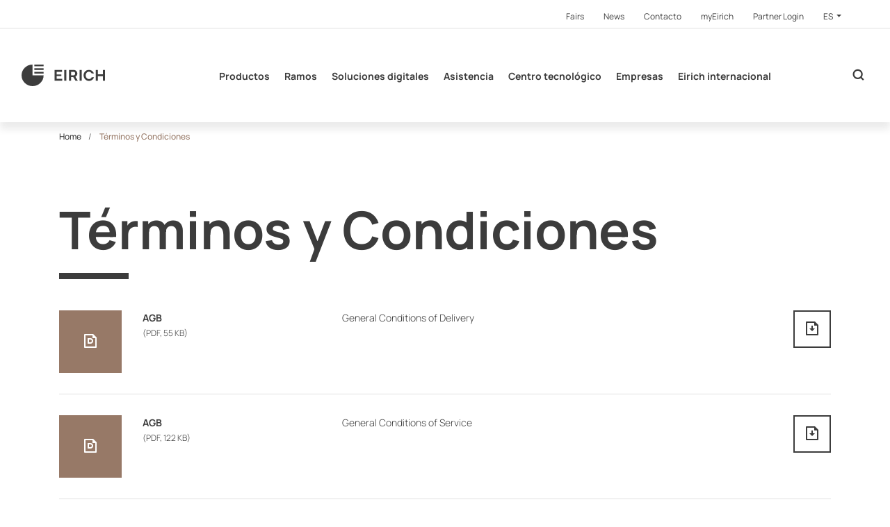

--- FILE ---
content_type: text/html; charset=utf-8
request_url: https://www.eirich.es/es/footer/terminos-y-condiciones
body_size: 14716
content:
<!DOCTYPE html>
<html  class="followup" lang="de" >
<head>

<meta charset="utf-8">
<!-- 
	This website is powered by TYPO3 - inspiring people to share!
	TYPO3 is a free open source Content Management Framework initially created by Kasper Skaarhoj and licensed under GNU/GPL.
	TYPO3 is copyright 1998-2026 of Kasper Skaarhoj. Extensions are copyright of their respective owners.
	Information and contribution at https://typo3.org/
-->



<title>Términos y Condiciones</title>
<meta http-equiv="x-ua-compatible" content="IE=Edge">
<meta name="generator" content="TYPO3 CMS">
<meta name="viewport" content="width=device-width, initial-scale=1, shrink-to-fit=no, user-scalable=no">
<meta name="twitter:card" content="summary">
<meta name="format-detection" content="telephone=no">


<link rel="stylesheet" href="https://cdnjs.cloudflare.com/ajax/libs/cookieconsent2/3.1.0/cookieconsent.min.css" media="all" integrity="sha256-ebN46PPB/s45oUcqLn2SCrgOtYgVJaFiLZ26qVSqI8M=" crossorigin="anonymous">
<link rel="stylesheet" href="/typo3temp/assets/compressed/merged-2cbfc43d1314d8e17816fc5bb6fb6e95.css?1768321488" media="all">


<script src="https://code.jquery.com/jquery-3.3.1.min.js" integrity="sha256-FgpCb/KJQlLNfOu91ta32o/NMZxltwRo8QtmkMRdAu8=" crossorigin="anonymous"></script>

<script>
/*<![CDATA[*/
/*0*/
dataLayer=[{"environment":"Production"}];(function(){var h=window.location.hash.substring(1).match(/avtagmanager_queue:(.*)/);h&&h[1]&&(window.dataLayer.push(JSON.parse(decodeURIComponent(h[1]))),window.location.hash='')})();

/*]]>*/
</script>

<script nonce=""></script><!-- Google Tag Manager -->
<script id="gtmScript" nonce="">(function(w,d,s,l,i){w[l]=w[l]||[];w[l].push({'gtm.start':
new Date().getTime(),event:'gtm.js'});var f=d.getElementsByTagName(s)[0],
j=d.createElement(s),dl=l!='dataLayer'?'&l='+l:'';j.async=true;j.src=
'https://www.googletagmanager.com/gtm.js?id='+i+dl+'';var n=d.querySelector('[nonce]');
n&&j.setAttribute('nonce',n.nonce||n.getAttribute('nonce'));f.parentNode.insertBefore(j,f);
})(window,document,'script','dataLayer','GTM-K3JTDSW');</script>
<!-- End Google Tag Manager -->
<script type="text/javascript" data-cmp-ab="1" src="https://cdn.consentmanager.net/delivery/autoblocking/1ff47093412bb.js" data-cmp-host="c.delivery.consentmanager.net" data-cmp-cdn="cdn.consentmanager.net" data-cmp-codesrc="0"></script><link rel="canonical" href="https://www.eirich.es/es/footer/terminos-y-condiciones">  <link rel="apple-touch-icon" sizes="180x180" href="/Favicon/apple-touch-icon.png">
  <link rel="icon" type="image/png" sizes="32x32" href="/Favicon/favicon-32x32.png">
  <link rel="icon" type="image/png" sizes="16x16" href="/Favicon/favicon-16x16.png">
  <link rel="manifest" href="/Favicon/site.webmanifest">
  <link rel="mask-icon" href="/Favicon/safari-pinned-tab.svg" color="#3d3d3d">
  <link rel="shortcut icon" href="/Favicon/favicon.ico">
  <meta name="apple-mobile-web-app-title" content="EIRICH">
  <meta name="application-name" content="EIRICH">
  <meta name="msapplication-TileColor" content="#ffffff">
  <meta name="msapplication-TileImage" content="/Favicon/mstile-144x144.png">
  <meta name="msapplication-config" content="/Favicon/browserconfig.xml">
  <meta name="theme-color" content="#3d3d3d">      <link rel="dns-prefetch" href="https://code.jquery.com/">
      <link rel="dns-prefetch" href="https://cdnjs.cloudflare.com/">
      <link rel="dns-prefetch" href="https://maps.googleapis.com/"><meta name="facebook-domain-verification" content="6s4alw76rgussv0gwwrqv92ctymju2" />
<link rel="dns-prefetch" href="https://s3.eu-central-1.amazonaws.com/static.eirich.de">
<link rel="canonical" href="https://www.eirich.es/es/footer/terminos-y-condiciones"/>

<link rel="alternate" hreflang="de-de" href="https://www.eirich.de/de/footer/agb"/>
<link rel="alternate" hreflang="en-gb" href="https://www.eirich.com/en/footer/terms-and-conditions"/>
<link rel="alternate" hreflang="fr-fr" href="https://www.eirich-france.com/fr/footer/termes-et-conditions"/>
<link rel="alternate" hreflang="es-es" href="https://www.eirich.es/es/footer/terminos-y-condiciones"/>
<link rel="alternate" hreflang="zh-cn" href="https://www.eirich-china.com/zh/footer/terms-and-conditions"/>
<link rel="alternate" hreflang="ru-ru" href="https://www.eirich.ru/ru/footer/terms-and-conditions"/>
<link rel="alternate" hreflang="x-default" href="https://www.eirich.de/de/footer/agb"/>
</head>
<body>
<!-- Google Tag Manager (noscript) -->
<noscript><iframe src="https://www.googletagmanager.com/ns.html?id=GTM-K3JTDSW"
height="0" width="0" style="display:none;visibility:hidden"></iframe></noscript>
<!-- End Google Tag Manager (noscript) --><header id="header">
  <div class="page__metanavigation d-none d-xl-block">
  <div class="metanavigation__inner d-flex justify-content-end">
    <nav>
      <ul class="nav">
        
  
    <li class="nav-item">
      <a class="nav-link" href="/es/meta/fairs" >
      <span>Fairs</span>
      </a>
    </li>
  
    <li class="nav-item">
      <a class="nav-link" href="/es/meta/news" >
      <span>News</span>
      </a>
    </li>
  
    <li class="nav-item">
      <a class="nav-link" href="/es/meta/contacto" >
      <span>Contacto</span>
      </a>
    </li>
  
    <li class="nav-item">
      <a class="nav-link" href="http://my.eirich.com/" target="_blank">
      <span>myEirich</span>
      </a>
    </li>
  
    <li class="nav-item">
      <a class="nav-link" href="http://extranet.eirich.de/en/" target="_blank">
      <span>Partner Login</span>
      </a>
    </li>
  


        <li class="nav-item metanavigation__languagemenu">
          <div class="dropdown">
            <button class="dropdown-toggle nav-link" id="metanavigation-languagemenu" data-toggle="dropdown" aria-haspopup="true" aria-expanded="false">
              
                
              
                
              
                
              
                
                  ES
                
              
                
              
                
              
            </button>
            <div class="dropdown-menu" aria-labelledby="metanavigation-languagemenu">
              
                
                    <a class="dropdown-item nav-link " data-sitelanguage="de" href="https://www.eirich.de/de/footer/agb">
                      Deutsch
                    </a>
                  
              
                
                    <a class="dropdown-item nav-link " data-sitelanguage="en" href="https://www.eirich.com/en/footer/terms-and-conditions">
                      English
                    </a>
                  
              
                
                    <a class="dropdown-item nav-link " data-sitelanguage="fr" href="https://www.eirich-france.com/fr/footer/termes-et-conditions">
                      Français
                    </a>
                  
              
                
                    <a class="dropdown-item nav-link active" data-sitelanguage="es" href="/es/footer/terminos-y-condiciones">
                      Español
                    </a>
                  
              
                
                    <a class="dropdown-item nav-link " data-sitelanguage="zh" href="https://www.eirich-china.com/zh/footer/terms-and-conditions">
                      中文
                    </a>
                  
              
                
                    <a class="dropdown-item nav-link " data-sitelanguage="ru" href="https://www.eirich.ru/ru/footer/terms-and-conditions">
                      Pусский
                    </a>
                  
              
            </div>
          </div>
        </li>
      </ul>
    </nav>
  </div>
</div>
  <div class="page__header container-fluid align-items-center d-print-none">
  <nav class="navigation navbar navbar-expand justify-content-between h-100 w-100">

    <a class="navigation__logo navbar-brand " href="/es/">
      
          <svg id="Ebene_1" data-name="Ebene 1" xmlns="http://www.w3.org/2000/svg" viewBox="0 0 1280 338.11"><defs><style>.cls-1{fill:#3d3d3d;}</style></defs>
            <path class="cls-1 navigation__logo--letter" d="M623.55,224.77v28.81H507.11v-169H621.42v28.81H539.7v40.71h70.39v26.67H539.7v44.05Z"/>
            <path class="cls-1 navigation__logo--letter" d="M654.73,253.58v-169h32.59V253.58Z"/>
            <path class="cls-1 navigation__logo--letter" d="M727.93,253.58v-169h74.4a47.67,47.67,0,0,1,21.14,4.76,54.47,54.47,0,0,1,17,12.85,59.77,59.77,0,0,1,11.1,18.1,56,56,0,0,1,3.9,20.48,57.79,57.79,0,0,1-3.66,20.47,53.14,53.14,0,0,1-10.51,17.27A47.38,47.38,0,0,1,825.24,190l38.26,63.57H827.6l-34.49-56.67H760.52v56.67Zm32.59-85.48h40.86a17.18,17.18,0,0,0,10.87-3.69,26,26,0,0,0,7.55-9.88,32.79,32.79,0,0,0,2.84-13.81,29.3,29.3,0,0,0-3.31-14,27.91,27.91,0,0,0-8.27-9.76,18.18,18.18,0,0,0-10.86-3.57H760.52Z"/>
            <path class="cls-1 navigation__logo--letter" d="M890.65,253.58v-169h32.6V253.58Z"/>
            <path class="cls-1 navigation__logo--letter" d="M1280,84.53V253.58h-32.36V181.44h-76.05v72.14H1139v-169h32.6v68.33h76.05V84.53Z"/>
            <path class="cls-1 navigation__logo--letter" d="M1076.14,200a58.58,58.58,0,0,1-5.45,8.9,46.93,46.93,0,0,1-15.29,13.25q-9.15,5-21.52,5a43.82,43.82,0,0,1-20.14-4.69A48.55,48.55,0,0,1,998,209.77a59.51,59.51,0,0,1-10.16-18.54,66.16,66.16,0,0,1-3.58-21.56,69.39,69.39,0,0,1,3.1-20.47,59.87,59.87,0,0,1,9.2-18.3,47,47,0,0,1,15.29-13.25q9.15-5,21.52-5.05a43.7,43.7,0,0,1,20.14,4.7,48.67,48.67,0,0,1,15.77,12.76,57.62,57.62,0,0,1,6.35,9.74h34.86a3.59,3.59,0,0,1-.12-.35A95.32,95.32,0,0,0,1093.27,111a85.38,85.38,0,0,0-25.92-20.23,72,72,0,0,0-33-7.58h-.09q-19.5,0-35,7.34a81.08,81.08,0,0,0-26.4,19.63,86.45,86.45,0,0,0-16.48,27.33,87.32,87.32,0,0,0,.47,62.86A95.43,95.43,0,0,0,974,228.8,85,85,0,0,0,999.89,249a72,72,0,0,0,33,7.58h.08q19.5,0,35-7.34a81.08,81.08,0,0,0,26.4-19.62,86.64,86.64,0,0,0,16.49-27.34c.28-.76.48-1.52.74-2.28Z"/>

            <path class="cls-1" d="M169.05,0A169.06,169.06,0,1,0,338.11,169.05H169.05Z"/>
            <rect class="cls-1" x="195.88" y="114.78" width="142.23" height="26.42"/>
            <rect class="cls-1" x="195.88" y="58.07" width="142.23" height="26.42"/>
            <rect class="cls-1" x="195.88" width="142.23" height="26.42"/>
          </svg>
        
    </a>

    
  
  <ul class="navigation__list navbar-nav d-none d-xl-flex">
    
      <li class="navigation__list__item nav-item nav-link flyout">
        <a class="navigation__list__link " href="/es/productos">Productos</a>
        
          
  
    <div class="flyout__container">
      <a class="flyout__label" href="/es/productos">Productos</a>
      <ul class="flyout__level1 row">
        
          <li class="flyout__level1__item col-3">
            <a class="flyout__level1__link" href="/es/produkte/mezcladora-de-laboratorio">Mezcladora de laboratorio</a>
            
          </li>
        
          <li class="flyout__level1__item col-3">
            <a class="flyout__level1__link" href="/es/products/mezcladoras-pequenas">Mezcladoras pequeñas</a>
            
          </li>
        
          <li class="flyout__level1__item col-3">
            <a class="flyout__level1__link" href="/es/productos/mezcladoras-grandes">Mezcladoras grandes</a>
            
          </li>
        
          <li class="flyout__level1__item col-3">
            <a class="flyout__level1__link" href="/es/processes/mixing-technology/mixing-system-1">Mixing system</a>
            
          </li>
        
          <li class="flyout__level1__item col-3">
            <a class="flyout__level1__link" href="/es/processes/grinding-technology/ball-mills">Ball Mills</a>
            
          </li>
        
          <li class="flyout__level1__item col-3">
            <a class="flyout__level1__link" href="/es/products/attritor-mill">Attritor Mill</a>
            
          </li>
        
          <li class="flyout__level1__item col-3">
            <a class="flyout__level1__link" href="/es/products/processes">Processes</a>
            
          </li>
        
      </ul>
    </div>
  

        
      </li>
    
      <li class="navigation__list__item nav-item nav-link flyout">
        <a class="navigation__list__link " href="/es/ramos">Ramos</a>
        
          
  
    <div class="flyout__container">
      <a class="flyout__label" href="/es/ramos">Ramos</a>
      <ul class="flyout__level1 row">
        
          <li class="flyout__level1__item col-3">
            <a class="flyout__level1__link" href="/es/ramos/hormigon">Hormigón</a>
            
          </li>
        
          <li class="flyout__level1__item col-3">
            <a class="flyout__level1__link" href="/es/ramos/morteros-secos-enlucidos">Morteros secos, enlucidos</a>
            
          </li>
        
          <li class="flyout__level1__item col-3">
            <a class="flyout__level1__link" href="/es/ramos/ladrillos-silicocalcareos">Ladrillos silicocalcáreos</a>
            
          </li>
        
          <li class="flyout__level1__item col-3">
            <a class="flyout__level1__link" href="/es/ramos/ceramica">Cerámica</a>
            
          </li>
        
          <li class="flyout__level1__item col-3">
            <a class="flyout__level1__link" href="/es/ramos/refractarios">Refractarios</a>
            
          </li>
        
          <li class="flyout__level1__item col-3">
            <a class="flyout__level1__link" href="/es/ramos/vidrio">Vidrio</a>
            
          </li>
        
          <li class="flyout__level1__item col-3">
            <a class="flyout__level1__link" href="/es/ramos/pastas-para-acumuladores">Pastas para acumuladores</a>
            
          </li>
        
          <li class="flyout__level1__item col-3">
            <a class="flyout__level1__link" href="/es/ramos/li-ion">Li-Ion</a>
            
          </li>
        
          <li class="flyout__level1__item col-3">
            <a class="flyout__level1__link" href="/es/ramos/forros-de-friccion">Forros de fricción</a>
            
          </li>
        
          <li class="flyout__level1__item col-3">
            <a class="flyout__level1__link" href="/es/ramos/masas-de-carbono">Masas de carbono</a>
            
          </li>
        
          <li class="flyout__level1__item col-3">
            <a class="flyout__level1__link" href="/es/ramos/arena-de-fundicion">Arena de fundición</a>
            
          </li>
        
          <li class="flyout__level1__item col-3">
            <a class="flyout__level1__link" href="/es/ramos/metalurgica">Metalúrgica</a>
            
          </li>
        
          <li class="flyout__level1__item col-3">
            <a class="flyout__level1__link" href="/es/ramos/tecnologia-ambiental">Tecnología ambiental</a>
            
          </li>
        
          <li class="flyout__level1__item col-3">
            <a class="flyout__level1__link" href="/es/ramos/productos-fertilizantes">Productos fertilizantes</a>
            
          </li>
        
          <li class="flyout__level1__item col-3">
            <a class="flyout__level1__link" href="/es/ramos/alimentos">Alimentos</a>
            
          </li>
        
      </ul>
    </div>
  

        
      </li>
    
      <li class="navigation__list__item nav-item nav-link flyout">
        <a class="navigation__list__link " href="/es/translate-to-espanol-digitale-loesungen">Soluciones digitales</a>
        
          
  
    <div class="flyout__container">
      <a class="flyout__label" href="/es/translate-to-espanol-digitale-loesungen">Soluciones digitales</a>
      <ul class="flyout__level1 row">
        
          <li class="flyout__level1__item col-3">
            <a class="flyout__level1__link" href="/es/translate-to-espanol-digitale-loesungen/translate-to-espanol-life-cycle-service">Servicio del ciclo de vida</a>
            
          </li>
        
          <li class="flyout__level1__item col-3">
            <a class="flyout__level1__link" href="/es/translate-to-espanol-digitale-loesungen/translate-to-espanol-process-analytics">Análisis de procesos</a>
            
          </li>
        
      </ul>
    </div>
  

        
      </li>
    
      <li class="navigation__list__item nav-item nav-link ">
        <a class="navigation__list__link " href="/es/asistencia">Asistencia</a>
        
      </li>
    
      <li class="navigation__list__item nav-item nav-link flyout">
        <a class="navigation__list__link " href="/es/centro-tecnologico">Centro tecnológico</a>
        
          
  
    <div class="flyout__container">
      <a class="flyout__label" href="/es/centro-tecnologico">Centro tecnológico</a>
      <ul class="flyout__level1 row">
        
          <li class="flyout__level1__item col-3">
            <a class="flyout__level1__link" href="/es/centro-tecnologico/prestaciones">Prestaciones</a>
            
          </li>
        
          <li class="flyout__level1__item col-3">
            <a class="flyout__level1__link" href="/es/centro-tecnologico/equipamiento">Equipamiento</a>
            
          </li>
        
          <li class="flyout__level1__item col-3">
            <a class="flyout__level1__link" href="/es/centro-tecnologico/soluciones-individuales">Soluciones individuales</a>
            
          </li>
        
          <li class="flyout__level1__item col-3">
            <a class="flyout__level1__link" href="/es/centro-tecnologico/contacto">Contacto</a>
            
          </li>
        
      </ul>
    </div>
  

        
      </li>
    
      <li class="navigation__list__item nav-item nav-link ">
        <a class="navigation__list__link " href="/es/empresas">Empresas</a>
        
      </li>
    
      <li class="navigation__list__item nav-item nav-link ">
        <a class="navigation__list__link " href="/es/eirich-internacional">Eirich internacional</a>
        
      </li>
    
  </ul>





    <div class="d-flex ml-auto ml-xl-0 searchbar__wrapper">
      <div class="cart__header__wrapper">
        <a class="btn btn--cart" href="#">
          <span></span>
        </a>
      </div>

      
  <button class="searchbar__toggler searchbar__btn ml-auto"></button>
  <form class="searchbar input-group align-items-center"
        action="/es/121?tx_indexedsearch_pi2%5Baction%5D=search&amp;tx_indexedsearch_pi2%5Bcontroller%5D=Search&amp;cHash=0ff79797c1262d43909fc537f63e6745"
        method="POST"
  >
    <div class="hidden">
      <input type="hidden" name="tx_indexedsearch_pi2[action]" value="search"/>
      <input type="hidden" name="tx_indexedsearch_pi2[controller]" value="Search"/>
      <input type="hidden" name="tx_indexedsearch_pi2[search][_freeIndexUid]" value="_"/>
      <input type="hidden" name="tx_indexedsearch_pi2[search][pointer]" value="0"/>
      <input type="hidden" name="tx_indexedsearch_pi2[search][languageUid]" value="3"/>
    </div>
    <input name="tx_indexedsearch_pi2[search][sword]"
                      value=""
                      type="text"
                      placeholder="Término de búsqueda"
                      class="form-control"
                      aria-label="Buscar'"
                      autocomplete="off"
                      tabindex="1"/>
    <input name="tx_indexedsearch_pi2[search][submitButton]" class="input-group-prepend searchbar__btn searchbar__magnifyingglass" type="submit" value="&#xe914;"/>
    <button type="button" class="input-group-append searchbar__btn searchbar__toggler searchbar__close"></button>
  </form>

    </div>

    <button class="mobilemenu__toggler d-flex align-items-center d-xl-none ml-4">
      <span class="mobilemenu__toggler--icon"></span>
      <span class="mobilemenu__toggler--icon"></span>
      <span class="mobilemenu__toggler--icon"></span>
    </button>

  </nav>
  <div class="flyout__overlay"></div>
</div>

<div class="overlay__dark"></div>
  <nav class="mobilemenu d-xl-none" xmlns:f="http://www.w3.org/1999/html">
  <ul class="mobilemenu__level1" id="mobilemenu-level1">
    
      <li class="mobilemenu__level1__item">
        <div class="mobilemenu__level1__wrapper">
          <a class="mobilemenu__level1__link" href="/es/productos">Productos</a>
          
            <button class="mobilemenu__level1__toggler collapsed" data-toggle="collapse" data-target="#mobilemenu-level2-3619" aria-expanded="false"></button>
          
        </div>
        
          <ul class="mobilemenu__level2 collapse" id="mobilemenu-level2-3619" data-parent="#mobilemenu-level1">
            
              <li class="mobilemenu__level2__item">
                <div class="mobilemenu__level2__wrapper">
                  <a class="mobilemenu__level2__link" href="/es/produkte/mezcladora-de-laboratorio">Mezcladora de laboratorio</a>
                  
                </div>
                
              </li>
            
              <li class="mobilemenu__level2__item">
                <div class="mobilemenu__level2__wrapper">
                  <a class="mobilemenu__level2__link" href="/es/products/mezcladoras-pequenas">Mezcladoras pequeñas</a>
                  
                </div>
                
              </li>
            
              <li class="mobilemenu__level2__item">
                <div class="mobilemenu__level2__wrapper">
                  <a class="mobilemenu__level2__link" href="/es/productos/mezcladoras-grandes">Mezcladoras grandes</a>
                  
                    <button class="mobilemenu__level2__toggler collapsed" data-toggle="collapse" data-target="#mobilemenu-level3-3624" aria-expanded="false"></button>
                  
                </div>
                
                  <ul class="mobilemenu__level3 collapse" id="mobilemenu-level3-3624" data-parent="#mobilemenu-level2-3619">
                    
                      <li class="mobilemenu__level3__item">
                        <a class="mobilemenu__level3__link" href="/es/productos/mezcladoras-grandes/equipamiento-adicional-para-mezcladoras-grandes">Equipamiento adicional para mezcladoras grandes</a>
                      </li>
                    
                  </ul>
                
              </li>
            
              <li class="mobilemenu__level2__item">
                <div class="mobilemenu__level2__wrapper">
                  <a class="mobilemenu__level2__link" href="/es/processes/mixing-technology/mixing-system-1">Mixing system</a>
                  
                </div>
                
              </li>
            
              <li class="mobilemenu__level2__item">
                <div class="mobilemenu__level2__wrapper">
                  <a class="mobilemenu__level2__link" href="/es/processes/grinding-technology/ball-mills">Ball Mills</a>
                  
                    <button class="mobilemenu__level2__toggler collapsed" data-toggle="collapse" data-target="#mobilemenu-level3-3625" aria-expanded="false"></button>
                  
                </div>
                
                  <ul class="mobilemenu__level3 collapse" id="mobilemenu-level3-3625" data-parent="#mobilemenu-level2-3619">
                    
                      <li class="mobilemenu__level3__item">
                        <a class="mobilemenu__level3__link" href="/es/procesos/tecnologia-de-molienda/towermill">TowerMill</a>
                      </li>
                    
                      <li class="mobilemenu__level3__item">
                        <a class="mobilemenu__level3__link" href="/es/procesos/tecnologia-de-molienda/orbitmill">OrbitMill</a>
                      </li>
                    
                      <li class="mobilemenu__level3__item">
                        <a class="mobilemenu__level3__link" href="/es/procesos/tecnologia-de-molienda/fluxxmill">FluxxMill</a>
                      </li>
                    
                      <li class="mobilemenu__level3__item">
                        <a class="mobilemenu__level3__link" href="/es/procesos/tecnologia-de-molienda/maxxmill">MaxxMill</a>
                      </li>
                    
                  </ul>
                
              </li>
            
              <li class="mobilemenu__level2__item">
                <div class="mobilemenu__level2__wrapper">
                  <a class="mobilemenu__level2__link" href="/es/products/attritor-mill">Attritor Mill</a>
                  
                    <button class="mobilemenu__level2__toggler collapsed" data-toggle="collapse" data-target="#mobilemenu-level3-3626" aria-expanded="false"></button>
                  
                </div>
                
                  <ul class="mobilemenu__level3 collapse" id="mobilemenu-level3-3626" data-parent="#mobilemenu-level2-3619">
                    
                      <li class="mobilemenu__level3__item">
                        <a class="mobilemenu__level3__link" href="/es/procesos/tecnologia-de-molienda/turbogrinder">TurboGrinder</a>
                      </li>
                    
                  </ul>
                
              </li>
            
              <li class="mobilemenu__level2__item">
                <div class="mobilemenu__level2__wrapper">
                  <a class="mobilemenu__level2__link" href="/es/products/processes">Processes</a>
                  
                </div>
                
              </li>
            
          </ul>
        
      </li>
    
      <li class="mobilemenu__level1__item">
        <div class="mobilemenu__level1__wrapper">
          <a class="mobilemenu__level1__link" href="/es/ramos">Ramos</a>
          
            <button class="mobilemenu__level1__toggler collapsed" data-toggle="collapse" data-target="#mobilemenu-level2-10" aria-expanded="false"></button>
          
        </div>
        
          <ul class="mobilemenu__level2 collapse" id="mobilemenu-level2-10" data-parent="#mobilemenu-level1">
            
              <li class="mobilemenu__level2__item">
                <div class="mobilemenu__level2__wrapper">
                  <a class="mobilemenu__level2__link" href="/es/ramos/hormigon">Hormigón</a>
                  
                    <button class="mobilemenu__level2__toggler collapsed" data-toggle="collapse" data-target="#mobilemenu-level3-16" aria-expanded="false"></button>
                  
                </div>
                
                  <ul class="mobilemenu__level3 collapse" id="mobilemenu-level3-16" data-parent="#mobilemenu-level2-10">
                    
                      <li class="mobilemenu__level3__item">
                        <a class="mobilemenu__level3__link" href="/es/ramos/hormigon/alta-calidad-de-mezclado">Alta calidad de mezclado</a>
                      </li>
                    
                      <li class="mobilemenu__level3__item">
                        <a class="mobilemenu__level3__link" href="/es/ramos/hormigon/diseno-planificado-de-los-procesos">Diseño planificado de los procesos</a>
                      </li>
                    
                      <li class="mobilemenu__level3__item">
                        <a class="mobilemenu__level3__link" href="/es/ramos/hormigon/ingenieria-de-plantas">Ingeniería de plantas</a>
                      </li>
                    
                  </ul>
                
              </li>
            
              <li class="mobilemenu__level2__item">
                <div class="mobilemenu__level2__wrapper">
                  <a class="mobilemenu__level2__link" href="/es/ramos/morteros-secos-enlucidos">Morteros secos, enlucidos</a>
                  
                </div>
                
              </li>
            
              <li class="mobilemenu__level2__item">
                <div class="mobilemenu__level2__wrapper">
                  <a class="mobilemenu__level2__link" href="/es/ramos/ladrillos-silicocalcareos">Ladrillos silicocalcáreos</a>
                  
                </div>
                
              </li>
            
              <li class="mobilemenu__level2__item">
                <div class="mobilemenu__level2__wrapper">
                  <a class="mobilemenu__level2__link" href="/es/ramos/ceramica">Cerámica</a>
                  
                    <button class="mobilemenu__level2__toggler collapsed" data-toggle="collapse" data-target="#mobilemenu-level3-19" aria-expanded="false"></button>
                  
                </div>
                
                  <ul class="mobilemenu__level3 collapse" id="mobilemenu-level3-19" data-parent="#mobilemenu-level2-10">
                    
                      <li class="mobilemenu__level3__item">
                        <a class="mobilemenu__level3__link" href="/es/ramos/ceramica/abrasivos">Abrasivos</a>
                      </li>
                    
                      <li class="mobilemenu__level3__item">
                        <a class="mobilemenu__level3__link" href="/es/ramos/ceramica/ceramica-tecnica">Cerámica técnica</a>
                      </li>
                    
                      <li class="mobilemenu__level3__item">
                        <a class="mobilemenu__level3__link" href="/es/ramos/ceramica/ceramica-de-silicatos">Cerámica de silicatos</a>
                      </li>
                    
                      <li class="mobilemenu__level3__item">
                        <a class="mobilemenu__level3__link" href="/es/ramos/ceramica/ecoprep">EcoPrep</a>
                      </li>
                    
                      <li class="mobilemenu__level3__item">
                        <a class="mobilemenu__level3__link" href="/es/ramos/ceramica/preparacion-de-barbotina">Preparación de barbotina</a>
                      </li>
                    
                      <li class="mobilemenu__level3__item">
                        <a class="mobilemenu__level3__link" href="/es/ramos/ceramica/masas-plasticas">Masas plásticas</a>
                      </li>
                    
                      <li class="mobilemenu__level3__item">
                        <a class="mobilemenu__level3__link" href="/es/ramos/ceramica/materiales-especiales">Materiales especiales</a>
                      </li>
                    
                  </ul>
                
              </li>
            
              <li class="mobilemenu__level2__item">
                <div class="mobilemenu__level2__wrapper">
                  <a class="mobilemenu__level2__link" href="/es/ramos/refractarios">Refractarios</a>
                  
                    <button class="mobilemenu__level2__toggler collapsed" data-toggle="collapse" data-target="#mobilemenu-level3-20" aria-expanded="false"></button>
                  
                </div>
                
                  <ul class="mobilemenu__level3 collapse" id="mobilemenu-level3-20" data-parent="#mobilemenu-level2-10">
                    
                      <li class="mobilemenu__level3__item">
                        <a class="mobilemenu__level3__link" href="/es/industries/refractory/gustav-eirich-award">Gustav Eirich Award</a>
                      </li>
                    
                  </ul>
                
              </li>
            
              <li class="mobilemenu__level2__item">
                <div class="mobilemenu__level2__wrapper">
                  <a class="mobilemenu__level2__link" href="/es/ramos/vidrio">Vidrio</a>
                  
                </div>
                
              </li>
            
              <li class="mobilemenu__level2__item">
                <div class="mobilemenu__level2__wrapper">
                  <a class="mobilemenu__level2__link" href="/es/ramos/pastas-para-acumuladores">Pastas para acumuladores</a>
                  
                </div>
                
              </li>
            
              <li class="mobilemenu__level2__item">
                <div class="mobilemenu__level2__wrapper">
                  <a class="mobilemenu__level2__link" href="/es/ramos/li-ion">Li-Ion</a>
                  
                    <button class="mobilemenu__level2__toggler collapsed" data-toggle="collapse" data-target="#mobilemenu-level3-1266" aria-expanded="false"></button>
                  
                </div>
                
                  <ul class="mobilemenu__level3 collapse" id="mobilemenu-level3-1266" data-parent="#mobilemenu-level2-10">
                    
                      <li class="mobilemenu__level3__item">
                        <a class="mobilemenu__level3__link" href="/es/ramos/li-ion/ampliacion-sencilla">Ampliación sencilla</a>
                      </li>
                    
                      <li class="mobilemenu__level3__item">
                        <a class="mobilemenu__level3__link" href="/es/ramos/li-ion/procesos-sostenibles">Procesos sostenibles</a>
                      </li>
                    
                      <li class="mobilemenu__level3__item">
                        <a class="mobilemenu__level3__link" href="/es/ramos/li-ion/baterias-mas-potentes">Baterías más potentes</a>
                      </li>
                    
                      <li class="mobilemenu__level3__item">
                        <a class="mobilemenu__level3__link" href="/es/ramos/li-ion/soluciones-limpias-llave-en-mano">Soluciones limpias llave en mano</a>
                      </li>
                    
                      <li class="mobilemenu__level3__item">
                        <a class="mobilemenu__level3__link" href="/es/ramos/li-ion/suministro-continuo-a-los-recubridores">Suministro continuo a los recubridores</a>
                      </li>
                    
                      <li class="mobilemenu__level3__item">
                        <a class="mobilemenu__level3__link" href="/es/ramos/li-ion/conceptos-sostenibles">Conceptos sostenibles</a>
                      </li>
                    
                  </ul>
                
              </li>
            
              <li class="mobilemenu__level2__item">
                <div class="mobilemenu__level2__wrapper">
                  <a class="mobilemenu__level2__link" href="/es/ramos/forros-de-friccion">Forros de fricción</a>
                  
                </div>
                
              </li>
            
              <li class="mobilemenu__level2__item">
                <div class="mobilemenu__level2__wrapper">
                  <a class="mobilemenu__level2__link" href="/es/ramos/masas-de-carbono">Masas de carbono</a>
                  
                </div>
                
              </li>
            
              <li class="mobilemenu__level2__item">
                <div class="mobilemenu__level2__wrapper">
                  <a class="mobilemenu__level2__link" href="/es/ramos/arena-de-fundicion">Arena de fundición</a>
                  
                    <button class="mobilemenu__level2__toggler collapsed" data-toggle="collapse" data-target="#mobilemenu-level3-26" aria-expanded="false"></button>
                  
                </div>
                
                  <ul class="mobilemenu__level3 collapse" id="mobilemenu-level3-26" data-parent="#mobilemenu-level2-10">
                    
                      <li class="mobilemenu__level3__item">
                        <a class="mobilemenu__level3__link" href="/es/ramos/arena-de-fundicion/preparacion-de-arena-de-moldeo-con-refrigeracion-por-aire">Preparación de arena de moldeo con refrigeración por aire</a>
                      </li>
                    
                      <li class="mobilemenu__level3__item">
                        <a class="mobilemenu__level3__link" href="/es/ramos/arena-de-fundicion/preparacion-al-vacio">Preparación al vacío</a>
                      </li>
                    
                      <li class="mobilemenu__level3__item">
                        <a class="mobilemenu__level3__link" href="/es/ramos/arena-de-fundicion/instalaciones-para-la-preparacion-de-arena-de-moldeo">Instalaciones para la preparación de arena de moldeo</a>
                      </li>
                    
                      <li class="mobilemenu__level3__item">
                        <a class="mobilemenu__level3__link" href="/es/ramos/arena-de-fundicion/aseguramiento-de-calidad">Aseguramiento de calidad</a>
                      </li>
                    
                      <li class="mobilemenu__level3__item">
                        <a class="mobilemenu__level3__link" href="/es/ramos/arena-de-fundicion/eirich-at-gifa-2019/convincingly-efficient-mixer-with-torque-motors">Convincingly Efficient: Mixer with Torque Motors</a>
                      </li>
                    
                      <li class="mobilemenu__level3__item">
                        <a class="mobilemenu__level3__link" href="/es/ramos/arena-de-fundicion/eirich-at-gifa-2019/suitable-molding-material-trendsetting-quality">Suitable molding material – trendsetting quality</a>
                      </li>
                    
                  </ul>
                
              </li>
            
              <li class="mobilemenu__level2__item">
                <div class="mobilemenu__level2__wrapper">
                  <a class="mobilemenu__level2__link" href="/es/ramos/metalurgica">Metalúrgica</a>
                  
                    <button class="mobilemenu__level2__toggler collapsed" data-toggle="collapse" data-target="#mobilemenu-level3-27" aria-expanded="false"></button>
                  
                </div>
                
                  <ul class="mobilemenu__level3 collapse" id="mobilemenu-level3-27" data-parent="#mobilemenu-level2-10">
                    
                      <li class="mobilemenu__level3__item">
                        <a class="mobilemenu__level3__link" href="/es/ramos/metalurgica/preparacion-de-pelets-y-micropelets">Preparación de pelets y micropelets</a>
                      </li>
                    
                      <li class="mobilemenu__level3__item">
                        <a class="mobilemenu__level3__link" href="/es/ramos/metalurgica/preparacion-de-mezclas-sinterizadas">Preparación de mezclas sinterizadas</a>
                      </li>
                    
                      <li class="mobilemenu__level3__item">
                        <a class="mobilemenu__level3__link" href="/es/ramos/metalurgica/reciclaje-de-residuos-valiosos">Reciclaje de residuos valiosos</a>
                      </li>
                    
                  </ul>
                
              </li>
            
              <li class="mobilemenu__level2__item">
                <div class="mobilemenu__level2__wrapper">
                  <a class="mobilemenu__level2__link" href="/es/ramos/tecnologia-ambiental">Tecnología ambiental</a>
                  
                </div>
                
              </li>
            
              <li class="mobilemenu__level2__item">
                <div class="mobilemenu__level2__wrapper">
                  <a class="mobilemenu__level2__link" href="/es/ramos/productos-fertilizantes">Productos fertilizantes</a>
                  
                    <button class="mobilemenu__level2__toggler collapsed" data-toggle="collapse" data-target="#mobilemenu-level3-29" aria-expanded="false"></button>
                  
                </div>
                
                  <ul class="mobilemenu__level3 collapse" id="mobilemenu-level3-29" data-parent="#mobilemenu-level2-10">
                    
                      <li class="mobilemenu__level3__item">
                        <a class="mobilemenu__level3__link" href="/es/ramos/productos-fertilizantes/materias-primas">Materias primas</a>
                      </li>
                    
                      <li class="mobilemenu__level3__item">
                        <a class="mobilemenu__level3__link" href="/es/ramos/productos-fertilizantes/diseno-de-abonos">Diseño de abonos</a>
                      </li>
                    
                      <li class="mobilemenu__level3__item">
                        <a class="mobilemenu__level3__link" href="/es/ramos/productos-fertilizantes/concepto-de-planta">Concepto de planta</a>
                      </li>
                    
                  </ul>
                
              </li>
            
              <li class="mobilemenu__level2__item">
                <div class="mobilemenu__level2__wrapper">
                  <a class="mobilemenu__level2__link" href="/es/ramos/alimentos">Alimentos</a>
                  
                    <button class="mobilemenu__level2__toggler collapsed" data-toggle="collapse" data-target="#mobilemenu-level3-173" aria-expanded="false"></button>
                  
                </div>
                
                  <ul class="mobilemenu__level3 collapse" id="mobilemenu-level3-173" data-parent="#mobilemenu-level2-10">
                    
                      <li class="mobilemenu__level3__item">
                        <a class="mobilemenu__level3__link" href="/es/procesos/tecnologia-de-mezclado/cleanline">CleanLine</a>
                      </li>
                    
                  </ul>
                
              </li>
            
          </ul>
        
      </li>
    
      <li class="mobilemenu__level1__item">
        <div class="mobilemenu__level1__wrapper">
          <a class="mobilemenu__level1__link" href="/es/translate-to-espanol-digitale-loesungen">Soluciones digitales</a>
          
            <button class="mobilemenu__level1__toggler collapsed" data-toggle="collapse" data-target="#mobilemenu-level2-1214" aria-expanded="false"></button>
          
        </div>
        
          <ul class="mobilemenu__level2 collapse" id="mobilemenu-level2-1214" data-parent="#mobilemenu-level1">
            
              <li class="mobilemenu__level2__item">
                <div class="mobilemenu__level2__wrapper">
                  <a class="mobilemenu__level2__link" href="/es/translate-to-espanol-digitale-loesungen/translate-to-espanol-life-cycle-service">Servicio del ciclo de vida</a>
                  
                    <button class="mobilemenu__level2__toggler collapsed" data-toggle="collapse" data-target="#mobilemenu-level3-1215" aria-expanded="false"></button>
                  
                </div>
                
                  <ul class="mobilemenu__level3 collapse" id="mobilemenu-level3-1215" data-parent="#mobilemenu-level2-1214">
                    
                      <li class="mobilemenu__level3__item">
                        <a class="mobilemenu__level3__link" href="/es/translate-to-espanol-digitale-loesungen/translate-to-espanol-life-cycle-service/translate-to-espanol-myeirich">myEirich</a>
                      </li>
                    
                      <li class="mobilemenu__level3__item">
                        <a class="mobilemenu__level3__link" href="/es/translate-to-espanol-digitale-loesungen/translate-to-espanol-life-cycle-service/translate-to-espanol-condition-monitoring">Control de condiciones</a>
                      </li>
                    
                      <li class="mobilemenu__level3__item">
                        <a class="mobilemenu__level3__link" href="/es/translate-to-espanol-digitale-loesungen/translate-to-espanol-life-cycle-service/translate-to-espanol-teleservice">Teleservicio</a>
                      </li>
                    
                      <li class="mobilemenu__level3__item">
                        <a class="mobilemenu__level3__link" href="/es/translate-to-espanol-digitale-loesungen/translate-to-espanol-life-cycle-service/translate-to-espanol-eirich-augmented-reality-services">Eirich AR-Services</a>
                      </li>
                    
                  </ul>
                
              </li>
            
              <li class="mobilemenu__level2__item">
                <div class="mobilemenu__level2__wrapper">
                  <a class="mobilemenu__level2__link" href="/es/translate-to-espanol-digitale-loesungen/translate-to-espanol-process-analytics">Análisis de procesos</a>
                  
                    <button class="mobilemenu__level2__toggler collapsed" data-toggle="collapse" data-target="#mobilemenu-level3-1216" aria-expanded="false"></button>
                  
                </div>
                
                  <ul class="mobilemenu__level3 collapse" id="mobilemenu-level3-1216" data-parent="#mobilemenu-level2-1214">
                    
                      <li class="mobilemenu__level3__item">
                        <a class="mobilemenu__level3__link" href="/es/translate-to-espanol-digitale-loesungen/translate-to-espanol-process-analytics/translate-to-espanol-qualimaster/translate-to-espanol-mt1-mischguttester">MT1 Probadora de material mezclado</a>
                      </li>
                    
                      <li class="mobilemenu__level3__item">
                        <a class="mobilemenu__level3__link" href="/es/translate-to-espanol-digitale-loesungen/translate-to-espanol-process-analytics/translate-to-espanol-qualimaster/translate-to-espanol-rt1-rheologie">RT1 Reología</a>
                      </li>
                    
                      <li class="mobilemenu__level3__item">
                        <a class="mobilemenu__level3__link" href="/es/digital-solutions/process-analytics/rt2-torque-measurement">RT2 Torque Measurement</a>
                      </li>
                    
                      <li class="mobilemenu__level3__item">
                        <a class="mobilemenu__level3__link" href="/es/translate-to-espanol-digitale-loesungen/translate-to-espanol-process-analytics/translate-to-espanol-qualimaster/translate-to-espanol-ac1-feuchtekorrektur">AC1 Corrección de humedad</a>
                      </li>
                    
                      <li class="mobilemenu__level3__item">
                        <a class="mobilemenu__level3__link" href="/es/translate-to-espanol-digitale-loesungen/translate-to-espanol-process-analytics/translate-to-espanol-qualimaster/translate-to-espanol-at1-formstoff">AT1 Material de moldeo</a>
                      </li>
                    
                      <li class="mobilemenu__level3__item">
                        <a class="mobilemenu__level3__link" href="/es/translate-to-espanol-digitale-loesungen/translate-to-espanol-process-analytics/translate-to-espanol-qualimaster/translate-to-espanol-vc2-vision-control">VC2 Vision Control</a>
                      </li>
                    
                      <li class="mobilemenu__level3__item">
                        <a class="mobilemenu__level3__link" href="/es/translate-to-espanol-digitale-loesungen/translate-to-espanol-process-analytics/translate-to-espanol-qualimaster/translate-to-espanol-vc1-vision-control">VC1 Vision Control</a>
                      </li>
                    
                      <li class="mobilemenu__level3__item">
                        <a class="mobilemenu__level3__link" href="/es/translate-to-espanol-digitale-loesungen/translate-to-espanol-process-analytics/translate-to-espanol-proview">ProView</a>
                      </li>
                    
                      <li class="mobilemenu__level3__item">
                        <a class="mobilemenu__level3__link" href="/es/translate-to-espanol-digitale-loesungen/translate-to-espanol-process-analytics/translate-to-espanol-qualimaster">QualiMaster</a>
                      </li>
                    
                  </ul>
                
              </li>
            
          </ul>
        
      </li>
    
      <li class="mobilemenu__level1__item">
        <div class="mobilemenu__level1__wrapper">
          <a class="mobilemenu__level1__link" href="/es/asistencia">Asistencia</a>
          
        </div>
        
      </li>
    
      <li class="mobilemenu__level1__item">
        <div class="mobilemenu__level1__wrapper">
          <a class="mobilemenu__level1__link" href="/es/centro-tecnologico">Centro tecnológico</a>
          
            <button class="mobilemenu__level1__toggler collapsed" data-toggle="collapse" data-target="#mobilemenu-level2-45" aria-expanded="false"></button>
          
        </div>
        
          <ul class="mobilemenu__level2 collapse" id="mobilemenu-level2-45" data-parent="#mobilemenu-level1">
            
              <li class="mobilemenu__level2__item">
                <div class="mobilemenu__level2__wrapper">
                  <a class="mobilemenu__level2__link" href="/es/centro-tecnologico/prestaciones">Prestaciones</a>
                  
                </div>
                
              </li>
            
              <li class="mobilemenu__level2__item">
                <div class="mobilemenu__level2__wrapper">
                  <a class="mobilemenu__level2__link" href="/es/centro-tecnologico/equipamiento">Equipamiento</a>
                  
                </div>
                
              </li>
            
              <li class="mobilemenu__level2__item">
                <div class="mobilemenu__level2__wrapper">
                  <a class="mobilemenu__level2__link" href="/es/centro-tecnologico/soluciones-individuales">Soluciones individuales</a>
                  
                </div>
                
              </li>
            
              <li class="mobilemenu__level2__item">
                <div class="mobilemenu__level2__wrapper">
                  <a class="mobilemenu__level2__link" href="/es/centro-tecnologico/contacto">Contacto</a>
                  
                </div>
                
              </li>
            
          </ul>
        
      </li>
    
      <li class="mobilemenu__level1__item">
        <div class="mobilemenu__level1__wrapper">
          <a class="mobilemenu__level1__link" href="/es/empresas">Empresas</a>
          
        </div>
        
      </li>
    
      <li class="mobilemenu__level1__item">
        <div class="mobilemenu__level1__wrapper">
          <a class="mobilemenu__level1__link" href="/es/eirich-internacional">Eirich internacional</a>
          
        </div>
        
      </li>
    
  </ul>

  <ul class="mobilemenu__metanavigation">
    
  
    <li class="nav-item">
      <a class="nav-link" href="/es/meta/fairs" >
      <span>Fairs</span>
      </a>
    </li>
  
    <li class="nav-item">
      <a class="nav-link" href="/es/meta/news" >
      <span>News</span>
      </a>
    </li>
  
    <li class="nav-item">
      <a class="nav-link" href="/es/meta/contacto" >
      <span>Contacto</span>
      </a>
    </li>
  
    <li class="nav-item">
      <a class="nav-link" href="http://my.eirich.com/" target="_blank">
      <span>myEirich</span>
      </a>
    </li>
  
    <li class="nav-item">
      <a class="nav-link" href="http://extranet.eirich.de/en/" target="_blank">
      <span>Partner Login</span>
      </a>
    </li>
  

  </ul>

  <div class="mobilemenu__languagemenu">
    <select class="mobilemenu__languagemenu__select custom-select" onchange="window.location.href=this.value">
      
        <option value="https://www.eirich.de/de/footer/agb"  >Deutsch</option>
      
        <option value="https://www.eirich.com/en/footer/terms-and-conditions"  >English</option>
      
        <option value="https://www.eirich-france.com/fr/footer/termes-et-conditions"  >Français</option>
      
        <option value="/es/footer/terminos-y-condiciones" selected >Español</option>
      
        <option value="https://www.eirich-china.com/zh/footer/terms-and-conditions"  >中文</option>
      
        <option value="https://www.eirich.ru/ru/footer/terms-and-conditions"  >Pусский</option>
      
    </select>
  </div>

</nav>
</header>
<main>
  
  <nav class="breadcrumb__wrapper" aria-label="breadcrumb">
    <div class="container">
      <ol class="breadcrumb" itemscope itemtype="http://schema.org/BreadcrumbList">
        
          <li class="breadcrumb-item" itemprop="itemListElement" itemscope itemtype="http://schema.org/ListItem">
            <a href="/es/" itemprop="item">
              <span itemprop="position" content="1"></span>
              <span itemprop="name">Home</span>
            </a>
          </li>
        
          <li class="breadcrumb-item" itemprop="itemListElement" itemscope itemtype="http://schema.org/ListItem">
            <a href="/es/footer/terminos-y-condiciones" itemprop="item">
              <span itemprop="position" content="2"></span>
              <span itemprop="name">Términos y Condiciones</span>
            </a>
          </li>
        
      </ol>
    </div>
  </nav>

  <div class="mainbanner" role="banner">
  <div class="container">
    <div class="mainbanner__wrapper">
      <h1 class="mainbanner__headline">Términos y Condiciones</h1>
    </div>
  </div>
</div>
  <div class="contentelements__wrapper">
    <!--TYPO3SEARCH_begin-->
    

<div id="c1869" class="contentelement frame--default margin-bottom--none margin-top--none ce-list aveirich_downloadoverview"><div class="container"><a id="c4607"></a><div class="download download--list"><div class="download__list"><div class="download__list__entries"><div class="download__entry__wrapper"><div class="download__entry row"><div class="col-12"><div class="download__row__wrapper"><div class="download__entry__preview download__entry__preview--extension color--"><span class="download__entry__preview__extension"><span class="icon--7"></span></span></div><div class="donwload__info"><span class="download__entry__title">AGB </span><br/><span class="download__entry__datainfo">(pdf, 55 KB)</span></div><div class="download__description"><p class="mt-4 mt-md-0">
              
                General Conditions of Delivery
              
            </p></div><div class="download__button"><a href="/fileadmin/user_upload/Eirich_Bilder/AGB/1_General_Conditions_of_Delivery.pdf" target="_blank" class="download__entry__btn"></a></div></div></div></div></div><div class="download__entry__wrapper"><div class="download__entry row"><div class="col-12"><div class="download__row__wrapper"><div class="download__entry__preview download__entry__preview--extension color--"><span class="download__entry__preview__extension"><span class="icon--7"></span></span></div><div class="donwload__info"><span class="download__entry__title">AGB</span><br/><span class="download__entry__datainfo">(pdf, 122 KB)</span></div><div class="download__description"><p class="mt-4 mt-md-0">
              
                General Conditions of Service
              
            </p></div><div class="download__button"><a href="/fileadmin/user_upload/Eirich_Bilder/AGB/2_General_Conditions_of_Service_01.pdf" target="_blank" class="download__entry__btn"></a></div></div></div></div></div><div class="download__entry__wrapper"><div class="download__entry row"><div class="col-12"><div class="download__row__wrapper"><div class="download__entry__preview download__entry__preview--extension color--"><span class="download__entry__preview__extension"><span class="icon--7"></span></span></div><div class="donwload__info"><span class="download__entry__title">AGB</span><br/><span class="download__entry__datainfo">(pdf, 51 KB)</span></div><div class="download__description"><p class="mt-4 mt-md-0">
              
                General Conditions of Assembly
              
            </p></div><div class="download__button"><a href="/fileadmin/user_upload/Eirich_Bilder/AGB/3_General_Conditions_of_Assembly.pdf" target="_blank" class="download__entry__btn"></a></div></div></div></div></div><div class="download__entry__wrapper"><div class="download__entry row"><div class="col-12"><div class="download__row__wrapper"><div class="download__entry__preview download__entry__preview--extension color--"><span class="download__entry__preview__extension"><span class="icon--7"></span></span></div><div class="donwload__info"><span class="download__entry__title">AGB</span><br/><span class="download__entry__datainfo">(pdf, 78 KB)</span></div><div class="download__description"><p class="mt-4 mt-md-0">
              
                General Conditions of Teleservices
              
            </p></div><div class="download__button"><a href="/fileadmin/user_upload/Eirich_Bilder/AGB/4_General_Conditions_of_Teleservice.pdf" target="_blank" class="download__entry__btn"></a></div></div></div></div></div><div class="download__entry__wrapper"><div class="download__entry row"><div class="col-12"><div class="download__row__wrapper"><div class="download__entry__preview download__entry__preview--extension color--0"><span class="download__entry__preview__extension"><span class="icon--7"></span></span></div><div class="donwload__info"><span class="download__entry__title">AGB</span><br/><span class="download__entry__datainfo">(pdf, 107 KB)</span></div><div class="download__description"><p class="mt-4 mt-md-0">
              
                Security Conditions for Collection from Eirich
              
            </p></div><div class="download__button"><a href="/fileadmin/user_upload/Eirich_Bilder/AGB/5_Security_Conditions_for_collection_from_Eirich.pdf" target="_blank" class="download__entry__btn"></a></div></div></div></div></div></div></div></div></div></div>
    <!--TYPO3SEARCH_end-->
  </div>
</main>
<aside class="stickybuttons d-none d-md-flex">
  
    <a class="stickybuttons__btn stickybuttons__contact" href="/es/meta/contacto">
      <span>
        Al formulario de contacto
      </span>
    </a>
  
  <a class="stickybuttons__btn stickybuttons__to_top" href="#header"></a>
</aside>

<script>
  jQuery(document).ready(function() {
    jQuery('.stickybuttons').stickybuttons(jQuery);
  });
</script>
<footer>
  


  <div class="sharelinks">
    <ul class="sharelinks__list d-flex justify-content-center nolist">
      
        <li class="sharelinks__item">
          <a class="sharelinks__link sharelinks--facebook" href="https://www.facebook.com/sharer/sharer.php?u=https%3A%2F%2Fwww.eirich.es%2Fes%2Ffooter%2Fterminos-y-condiciones" target="_blank">
            <span class="text-hide">Facebook</span>
          </a>
        </li>
      
      
        <li class="sharelinks__item">
          <a class="sharelinks__link sharelinks--linkedin" href="https://www.linkedin.com/shareArticle?mini=true&amp;url=https%3A%2F%2Fwww.eirich.es%2Fes%2Ffooter%2Fterminos-y-condiciones" target="_blank">
            <span class="text-hide">Linkedin</span>
          </a>
        </li>
      
      
        <li class="sharelinks__item">
          <a class="sharelinks__link sharelinks--email" href="mailto:?subject=Eirich%20-%20T%C3%A9rminos%20y%20Condiciones&amp;body=https%3A%2F%2Fwww.eirich.es%2Fes%2Ffooter%2Fterminos-y-condiciones" target="_self">
            <span class="text-hide">Mail</span>
          </a>
        </li>
      
    </ul>
  </div>

  <div class="page__footer">
  <div class="container">
    <div class="footer__company">Maschinenfabrik Gustav Eirich GmbH &amp; Co KG
    </div>
    <div class="footer__upper">
      <div class="row">
        <div class="col-md-auto mr-md-5">
          <address class="footer__address">
            
              <span>
                 Walldürner Str. 50
              </span>
            
            <span>
              
                74736
              
              
                Hardheim
              
            </span>
            
              <span>
                Germany
              </span>
            
          </address>
        </div>
        <div class="col-md-auto">
          <div class="footer__contactlinks contactlinks">
            
              <div class="contactlinks__link contactlinks__link--phone">
                <a href="tel:+496283510">+49 6283 510</a>
              </div>
            
            
              <div class="contactlinks__link contactlinks__link--fax">
                <span>+49 6283 51 325</span>
              </div>
            
            
              <div class="contactlinks__link contactlinks__link--mail">
                <a href="mailto:eirich@eirich.de">eirich@eirich.de</a>
              </div>
            
          </div>
        </div>
        <div class="col-lg-auto ml-lg-auto d-none d-lg-flex justify-content-lg-end">
          <div class="footer__nav">
            <nav>
              <ul class="nav">
                
  
    <li class="nav-item">
      <a class="nav-link" href="/es/meta/fairs" >
      <span>Fairs</span>
      </a>
    </li>
  
    <li class="nav-item">
      <a class="nav-link" href="/es/meta/news" >
      <span>News</span>
      </a>
    </li>
  
    <li class="nav-item">
      <a class="nav-link" href="/es/meta/contacto" >
      <span>Contacto</span>
      </a>
    </li>
  
    <li class="nav-item">
      <a class="nav-link" href="http://my.eirich.com/" target="_blank">
      <span>myEirich</span>
      </a>
    </li>
  
    <li class="nav-item">
      <a class="nav-link" href="http://extranet.eirich.de/en/" target="_blank">
      <span>Partner Login</span>
      </a>
    </li>
  

              </ul>
            </nav>
          </div>
        </div>
        <div class="col-md-auto ml-md-auto ml-lg-0">
          <div class="footer__sociallinks text-center text-md-right">
            <a href="https://www.facebook.com/eirich.de" target="_blank" class="sociallinks__link sociallinks__link--facebook" rel="noreferrer"><span>Facebook</span></a><a href="https://www.youtube.com/user/EirichGroup" target="_blank" class="sociallinks__link sociallinks__link--youtube" rel="noreferrer"><span>YouTube</span></a><a href="https://de.linkedin.com/company/maschinenfabrik-gustav-eirich-gmbh-&amp;-co-kg" target="_blank" class="sociallinks__link sociallinks__link--linkedin" rel="noreferrer"><span>Linkedin</span></a><a href="https://www.instagram.com/eirich_karriere" target="_blank" class="sociallinks__link sociallinks__link--instagram" rel="noreferrer"><span>Instagram</span></a>
          </div>
        </div>
      </div>
    </div>
    <div class="footer__lower">
      <div class="row align-items-center">
        <div class="lower__wrapper">
          <div>
            <div class="footer__logo text-center text-md-left">
              <svg id="Ebene_1" data-name="Ebene 1" xmlns="http://www.w3.org/2000/svg" viewBox="0 0 1280 338.11">
                <defs>
                  <style>.cls-1 {
                      fill: #3d3d3d;
                  }</style>
                </defs>
                <path class="cls-1" d="M169.05,0A169.06,169.06,0,1,0,338.11,169.05H169.05Z"/>
                <rect class="cls-1" x="195.88" y="114.78" width="142.23" height="26.42"/>
                <rect class="cls-1" x="195.88" y="58.07" width="142.23" height="26.42"/>
                <rect class="cls-1" x="195.88" width="142.23" height="26.42"/>
              </svg>
            </div>
          </div>
          <div>
            <div class="footer__copyright text-center text-md-left">
              &copy; 2026 by Maschinenfabrik Gustav Eirich GmbH & Co KG
            </div>
          </div>
        </div>
        <div class="col-lg-auto ml-lg-auto">
          <div class="footer__metanav">
            
  <nav>
    <ul class="nav justify-content-center justify-content-lg-end">
      
        <li class="nav-item">
          <a class="nav-link" href="/es/footer/terminos-y-condiciones" >
            <span>Términos y Condiciones</span>
          </a>
        </li>
      
        <li class="nav-item">
          <a class="nav-link" href="/es/footer/pie-de-imprenta" >
            <span>Pie de imprenta</span>
          </a>
        </li>
      
        <li class="nav-item">
          <a class="nav-link" href="/es/footer/proteccion-de-datos" >
            <span>Protección de datos</span>
          </a>
        </li>
      
    </ul>
  </nav>

          </div>
        </div>
      </div>
    </div>
  </div>
</div>
  <script type="application/ld+json">[{"@context":"http:\/\/schema.org","@type":"Organization","logo":"https:\/\/www.eirich.es\/var\/www\/typo3\/releases\/74\/public\/\/_assets\/fc74382c1e0a60ae21139388ebffd3ab\/Img\/logo.svg","name":"Maschinenfabrik Gustav Eirich GmbH & Co KG","telephone":"+496283510","faxNumber":"+49 6283 51 325","email":"eirich@eirich.de","address":{"@type":"PostalAddress","addressCountry":"Germany","postalCode":"74736","streetAddress":"Walldürner Str. 50","addressLocality":"Hardheim"},"sameAs":["https:\/\/www.facebook.com\/eirich.de","https:\/\/www.youtube.com\/user\/EirichGroup"]}]</script>
</footer><script type="application/ld+json">[]</script>
<script data-cmp-ab="2" src="https://cdnjs.cloudflare.com/ajax/libs/popper.js/1.14.4/umd/popper.min.js" integrity="sha256-EGs9T1xMHdvM1geM8jPpoo8EZ1V1VRsmcJz8OByENLA=" crossorigin="anonymous"></script>
<script data-cmp-ab="2" src="https://cdnjs.cloudflare.com/ajax/libs/twitter-bootstrap/4.1.3/js/bootstrap.min.js" integrity="sha256-VsEqElsCHSGmnmHXGQzvoWjWwoznFSZc6hs7ARLRacQ=" crossorigin="anonymous"></script>
<script data-cmp-ab="2" src="https://cdnjs.cloudflare.com/ajax/libs/fancybox/3.4.1/jquery.fancybox.min.js" integrity="sha256-iFCrYEMjebIvuiqOp61+L3FN2MH8rfqmzGQ0bN5YTWg=" crossorigin="anonymous"></script>
<script data-cmp-ab="2" src="https://cdnjs.cloudflare.com/ajax/libs/OwlCarousel2/2.3.4/owl.carousel.min.js" integrity="sha256-pTxD+DSzIwmwhOqTFN+DB+nHjO4iAsbgfyFq5K5bcE0=" crossorigin="anonymous"></script>
<script data-cmp-ab="2" src="https://cdnjs.cloudflare.com/ajax/libs/enquire.js/2.1.6/enquire.min.js" integrity="sha256-37md7h4CnVHWz7Zy2EeSmJCxWFQC3hf17Qku3XKmiLQ=" crossorigin="anonymous"></script>
<script data-cmp-ab="2" src="https://cdnjs.cloudflare.com/ajax/libs/jquery.imagesloaded/4.1.4/imagesloaded.pkgd.min.js" integrity="sha256-lqvxZrPLtfffUl2G/e7szqSvPBILGbwmsGE1MKlOi0Q=" crossorigin="anonymous"></script>
<script data-cmp-ab="2" src="https://cdnjs.cloudflare.com/ajax/libs/cookieconsent2/3.1.0/cookieconsent.min.js" integrity="sha256-y0EpKQP2vZljM73+b7xY4dvbYQkHRQXuPqRjc7sjvnA=" crossorigin="anonymous"></script>
<script data-cmp-ab="2" src="https://cdnjs.cloudflare.com/ajax/libs/select2/4.0.5/js/select2.min.js" integrity="sha256-FA14tBI8v+/1BtcH9XtJpcNbComBEpdawUZA6BPXRVw=" crossorigin="anonymous"></script>
<script data-cmp-ab="2" src="https://code.jquery.com/ui/1.13.1/jquery-ui.min.js" integrity="sha256-eTyxS0rkjpLEo16uXTS0uVCS4815lc40K2iVpWDvdSY=" crossorigin="anonymous"></script>
<script data-cmp-ab="2" src="/typo3temp/assets/compressed/merged-398e478448a1f7d3f7befbbcb5aa64c7.js?1768321495"></script>


</body>
</html>

--- FILE ---
content_type: text/css; charset=utf-8
request_url: https://www.eirich.es/typo3temp/assets/compressed/merged-2cbfc43d1314d8e17816fc5bb6fb6e95.css?1768321488
body_size: 100295
content:

@font-face{font-family:'eirich';src:url("/Fonts/iconfont/eirich.woff2?c7gn98") format("woff2"),url("/Fonts/iconfont/eirich.ttf?c7gn98") format("truetype"),url("/Fonts/iconfont/eirich.woff?c7gn98") format("woff"),url("/Fonts/iconfont/eirich.svg?c7gn98#eirich") format("svg");font-weight:normal;font-style:normal;font-display:swap}@font-face{font-family:'Manrope';font-style:normal;font-display:swap;font-weight:300;src:local(""),url("/Fonts/manrope/manrope-v13-latin-300.eot?#iefix") format("embedded-opentype"),url("/Fonts/manrope/manrope-v13-latin-300.woff2") format("woff2"),url("/Fonts/manrope/manrope-v13-latin-300.woff") format("woff"),url("/Fonts/manrope/manrope-v13-latin-300.ttf") format("truetype"),url("/Fonts/manrope/manrope-v13-latin-300.svg#Manrope") format("svg")}@font-face{font-family:'Manrope';font-style:normal;font-display:swap;font-weight:400;src:local(""),url("/Fonts/manrope/manrope-v13-latin-regular.eot?#iefix") format("embedded-opentype"),url("/Fonts/manrope/manrope-v13-latin-regular.woff2") format("woff2"),url("/Fonts/manrope/manrope-v13-latin-regular.woff") format("woff"),url("/Fonts/manrope/manrope-v13-latin-regular.ttf") format("truetype"),url("/Fonts/manrope/manrope-v13-latin-regular.svg#Manrope") format("svg")}@font-face{font-family:'Manrope';font-style:normal;font-display:swap;font-weight:500;src:local(""),url("/Fonts/manrope/manrope-v13-latin-500.eot?#iefix") format("embedded-opentype"),url("/Fonts/manrope/manrope-v13-latin-500.woff2") format("woff2"),url("/Fonts/manrope/manrope-v13-latin-500.woff") format("woff"),url("/Fonts/manrope/manrope-v13-latin-500.ttf") format("truetype"),url("/Fonts/manrope/manrope-v13-latin-500.svg#Manrope") format("svg")}@font-face{font-family:'Manrope';font-style:normal;font-display:swap;font-weight:600;src:local(""),url("/Fonts/manrope/manrope-v13-latin-600.eot?#iefix") format("embedded-opentype"),url("/Fonts/manrope/manrope-v13-latin-600.woff2") format("woff2"),url("/Fonts/manrope/manrope-v13-latin-600.woff") format("woff"),url("/Fonts/manrope/manrope-v13-latin-600.ttf") format("truetype"),url("/Fonts/manrope/manrope-v13-latin-600.svg#Manrope") format("svg")}@font-face{font-family:'Manrope';font-style:normal;font-display:swap;font-weight:700;src:local(""),url("/Fonts/manrope/manrope-v13-latin-700.eot?#iefix") format("embedded-opentype"),url("/Fonts/manrope/manrope-v13-latin-700.woff2") format("woff2"),url("/Fonts/manrope/manrope-v13-latin-700.woff") format("woff"),url("/Fonts/manrope/manrope-v13-latin-700.ttf") format("truetype"),url("/Fonts/manrope/manrope-v13-latin-700.svg#Manrope") format("svg")}/*!
 * Bootstrap v4.1.3 (https://getbootstrap.com/)
 * Copyright 2011-2018 The Bootstrap Authors
 * Copyright 2011-2018 Twitter, Inc.
 * Licensed under MIT (https://github.com/twbs/bootstrap/blob/master/LICENSE)
 */html{--blue: #007bff;--indigo: #6610f2;--purple: #6f42c1;--pink: #e83e8c;--red: #dc3545;--orange: #fd7e14;--yellow: #ffc107;--green: #28a745;--teal: #20c997;--cyan: #17a2b8;--white: #fff;--gray: #6c757d;--gray-dark: #343a40;--primary: #007bff;--secondary: #6c757d;--success: #28a745;--info: #17a2b8;--warning: #ffc107;--danger: #dc3545;--light: #f8f9fa;--dark: #343a40;--breakpoint-xs: 0;--breakpoint-ms: 340px;--breakpoint-sm: 576px;--breakpoint-md: 768px;--breakpoint-lg: 992px;--breakpoint-xl: 1200px;--font-family-sans-serif: "Manrope", sans-serif;--font-family-monospace: SFMono-Regular, Menlo, Monaco, Consolas, "Liberation Mono", "Courier New", monospace}*,*:before,*:after{box-sizing:border-box}html{font-family:sans-serif;line-height:1.15;-webkit-text-size-adjust:100%;-ms-text-size-adjust:100%;-ms-overflow-style:scrollbar;-webkit-tap-highlight-color:rgba(0,0,0,0)}@-ms-viewport{width:device-width}article,aside,figcaption,figure,footer,header,hgroup,main,nav,section{display:block}body{margin:0;font-family:"Manrope",sans-serif;font-size:16px;font-size:1rem;font-weight:300;line-height:1.5;color:#3C3C3C;text-align:left;background-color:#fff}[tabindex="-1"]:focus{outline:0 !important}hr{box-sizing:content-box;height:0;overflow:visible}h1,h2,h3,h4,h5,h6{margin-top:0;margin-bottom:8px;margin-bottom:.5rem}p{margin-top:0;margin-bottom:16px;margin-bottom:1rem}abbr[title],abbr[data-original-title]{text-decoration:underline;-webkit-text-decoration:underline dotted;text-decoration:underline dotted;cursor:help;border-bottom:0}address{margin-bottom:16px;margin-bottom:1rem;font-style:normal;line-height:inherit}ol,ul,dl{margin-top:0;margin-bottom:16px;margin-bottom:1rem}ol ol,ul ul,ol ul,ul ol{margin-bottom:0}dt{font-weight:700}dd{margin-bottom:8px;margin-bottom:.5rem;margin-left:0}blockquote{margin:0 0 16px;margin:0 0 1rem}dfn{font-style:italic}b,strong{font-weight:bolder}small{font-size:80%}sub,sup{position:relative;font-size:75%;line-height:0;vertical-align:baseline}sub{bottom:-.25em}sup{top:-.5em}a{color:#00439C;text-decoration:none;background-color:transparent;-webkit-text-decoration-skip:objects}a:hover{color:#3C3C3C;text-decoration:none}a:not([href]):not([tabindex]){color:inherit;text-decoration:none}a:not([href]):not([tabindex]):hover,a:not([href]):not([tabindex]):focus{color:inherit;text-decoration:none}a:not([href]):not([tabindex]):focus{outline:0}pre,code,kbd,samp{font-family:SFMono-Regular,Menlo,Monaco,Consolas,"Liberation Mono","Courier New",monospace;font-size:1em}pre{margin-top:0;margin-bottom:16px;margin-bottom:1rem;overflow:auto;-ms-overflow-style:scrollbar;-webkit-overflow-scrolling:touch}figure{margin:0 0 16px;margin:0 0 1rem}img{vertical-align:middle;border-style:none}svg{overflow:hidden;vertical-align:middle;-webkit-overflow-scrolling:touch}table{border-collapse:collapse}caption{padding-top:12px;padding-top:.75rem;padding-bottom:12px;padding-bottom:.75rem;color:#6c757d;text-align:left;caption-side:bottom}th{text-align:inherit}label{display:inline-block;margin-bottom:0}button{border-radius:0}button:focus{outline:1px dotted;outline:5px auto -webkit-focus-ring-color}input,button,select,optgroup,textarea{margin:0;font-family:inherit;font-size:inherit;line-height:inherit}button,input{overflow:visible}button,select{text-transform:none}button,html [type="button"],[type="reset"],[type="submit"]{-webkit-appearance:button}button::-moz-focus-inner,[type="button"]::-moz-focus-inner,[type="reset"]::-moz-focus-inner,[type="submit"]::-moz-focus-inner{padding:0;border-style:none}input[type="radio"],input[type="checkbox"]{box-sizing:border-box;padding:0}input[type="date"],input[type="time"],input[type="datetime-local"],input[type="month"]{-webkit-appearance:listbox}textarea{overflow:auto;resize:vertical;-webkit-overflow-scrolling:touch}fieldset{min-width:0;padding:0;margin:0;border:0}legend{display:block;width:100%;max-width:100%;padding:0;margin-bottom:8px;margin-bottom:.5rem;font-size:24px;font-size:1.5rem;line-height:inherit;color:inherit;white-space:normal}progress{vertical-align:baseline}[type="number"]::-webkit-inner-spin-button,[type="number"]::-webkit-outer-spin-button{height:auto}[type="search"]{outline-offset:-2px;-webkit-appearance:none}[type="search"]::-webkit-search-cancel-button,[type="search"]::-webkit-search-decoration{-webkit-appearance:none}::-webkit-file-upload-button{font:inherit;-webkit-appearance:button}output{display:inline-block}summary{display:list-item;cursor:pointer}template{display:none}[hidden]{display:none !important}h1,h2,h3,h4,h5,h6,.h1,.h2,.h3,.h4,.h5,.h6{margin-bottom:8px;margin-bottom:.5rem;font-family:inherit;font-weight:500;line-height:1.2;color:inherit}h1,.h1{font-size:75px;font-size:4.6875rem}h2,.h2{font-size:40px;font-size:2.5rem}h3,.h3{font-size:30px;font-size:1.875rem}h4,.h4{font-size:16px;font-size:1rem}h5,.h5{font-size:18px;font-size:1.125rem}h6,.h6{font-size:16px;font-size:1rem}.lead{font-size:20px;font-size:1.25rem;font-weight:300}.display-1{font-size:96px;font-size:6rem;font-weight:300;line-height:1.2}.display-2{font-size:88px;font-size:5.5rem;font-weight:300;line-height:1.2}.display-3{font-size:72px;font-size:4.5rem;font-weight:300;line-height:1.2}.display-4{font-size:56px;font-size:3.5rem;font-weight:300;line-height:1.2}hr{margin-top:16px;margin-top:1rem;margin-bottom:16px;margin-bottom:1rem;border:0;border-top:1px solid rgba(0,0,0,0.1)}small,.small{font-size:80%;font-weight:400}mark,.mark{padding:.2em;background-color:#fcf8e3}.list-unstyled{padding-left:0;list-style:none}.list-inline{padding-left:0;list-style:none}.list-inline-item{display:inline-block}.list-inline-item:not(:last-child){margin-right:8px;margin-right:.5rem}.initialism{font-size:90%;text-transform:uppercase}.blockquote{margin-bottom:16px;margin-bottom:1rem;font-size:20px;font-size:1.25rem}.blockquote-footer{display:block;font-size:80%;color:#6c757d}.blockquote-footer:before{content:"\2014 \00A0"}.img-fluid{max-width:100%;height:auto}.img-thumbnail{padding:4px;padding:.25rem;background-color:#fff;border:1px solid #dee2e6;border-radius:.25rem;max-width:100%;height:auto}.figure{display:inline-block}.figure-img{margin-bottom:8px;margin-bottom:.5rem;line-height:1}.figure-caption{font-size:90%;color:#6c757d}code{font-size:87.5%;color:#e83e8c;word-break:break-word}a>code{color:inherit}kbd{padding:3.2px 6.4px;padding:.2rem .4rem;font-size:87.5%;color:#fff;background-color:#212529;border-radius:.2rem}kbd kbd{padding:0;font-size:100%;font-weight:700}pre{display:block;font-size:87.5%;color:#212529}pre code{font-size:inherit;color:inherit;word-break:normal}.pre-scrollable{max-height:340px;overflow-y:scroll;-webkit-overflow-scrolling:touch}.container{width:100%;padding-right:15px;padding-left:15px;margin-right:auto;margin-left:auto}@media (min-width: 576px){.container{max-width:540px}}@media (min-width: 768px){.container{max-width:720px}}@media (min-width: 992px){.container{max-width:960px}}@media (min-width: 1200px){.container{max-width:1140px}}.container-fluid{width:100%;padding-right:15px;padding-left:15px;margin-right:auto;margin-left:auto}.row{display:flex;flex-wrap:wrap;margin-right:-15px;margin-left:-15px}.no-gutters{margin-right:0;margin-left:0}.no-gutters>.col,.no-gutters>[class*="col-"]{padding-right:0;padding-left:0}.col-1,.col-2,.col-3,.col-4,.col-5,.col-6,.col-7,.col-8,.col-9,.col-10,.col-11,.col-12,.col,.col-auto,.col-ms-1,.col-ms-2,.col-ms-3,.col-ms-4,.col-ms-5,.col-ms-6,.col-ms-7,.col-ms-8,.col-ms-9,.col-ms-10,.col-ms-11,.col-ms-12,.col-ms,.col-ms-auto,.col-sm-1,.col-sm-2,.col-sm-3,.col-sm-4,.col-sm-5,.col-sm-6,.col-sm-7,.col-sm-8,.col-sm-9,.col-sm-10,.col-sm-11,.col-sm-12,.col-sm,.col-sm-auto,.col-md-1,.col-md-2,.col-md-3,.col-md-4,.col-md-5,.col-md-6,.col-md-7,.col-md-8,.col-md-9,.col-md-10,.col-md-11,.col-md-12,.col-md,.col-md-auto,.col-lg-1,.col-lg-2,.col-lg-3,.col-lg-4,.col-lg-5,.col-lg-6,.col-lg-7,.col-lg-8,.col-lg-9,.col-lg-10,.col-lg-11,.col-lg-12,.col-lg,.col-lg-auto,.col-xl-1,.col-xl-2,.col-xl-3,.col-xl-4,.col-xl-5,.col-xl-6,.col-xl-7,.col-xl-8,.col-xl-9,.col-xl-10,.col-xl-11,.col-xl-12,.col-xl,.col-xl-auto{position:relative;width:100%;min-height:1px;padding-right:15px;padding-left:15px}.col{flex-basis:0;flex-grow:1;max-width:100%}.col-auto{flex:0 0 auto;width:auto;max-width:none}.col-1{flex:0 0 8.333333%;max-width:8.333333%}.col-2{flex:0 0 16.666667%;max-width:16.666667%}.col-3{flex:0 0 25%;max-width:25%}.col-4{flex:0 0 33.333333%;max-width:33.333333%}.col-5{flex:0 0 41.666667%;max-width:41.666667%}.col-6{flex:0 0 50%;max-width:50%}.col-7{flex:0 0 58.333333%;max-width:58.333333%}.col-8{flex:0 0 66.666667%;max-width:66.666667%}.col-9{flex:0 0 75%;max-width:75%}.col-10{flex:0 0 83.333333%;max-width:83.333333%}.col-11{flex:0 0 91.666667%;max-width:91.666667%}.col-12{flex:0 0 100%;max-width:100%}.order-first{order:-1}.order-last{order:13}.order-0{order:0}.order-1{order:1}.order-2{order:2}.order-3{order:3}.order-4{order:4}.order-5{order:5}.order-6{order:6}.order-7{order:7}.order-8{order:8}.order-9{order:9}.order-10{order:10}.order-11{order:11}.order-12{order:12}.offset-1{margin-left:8.333333%}.offset-2{margin-left:16.666667%}.offset-3{margin-left:25%}.offset-4{margin-left:33.333333%}.offset-5{margin-left:41.666667%}.offset-6{margin-left:50%}.offset-7{margin-left:58.333333%}.offset-8{margin-left:66.666667%}.offset-9{margin-left:75%}.offset-10{margin-left:83.333333%}.offset-11{margin-left:91.666667%}@media (min-width: 340px){.col-ms{flex-basis:0;flex-grow:1;max-width:100%}.col-ms-auto{flex:0 0 auto;width:auto;max-width:none}.col-ms-1{flex:0 0 8.333333%;max-width:8.333333%}.col-ms-2{flex:0 0 16.666667%;max-width:16.666667%}.col-ms-3{flex:0 0 25%;max-width:25%}.col-ms-4{flex:0 0 33.333333%;max-width:33.333333%}.col-ms-5{flex:0 0 41.666667%;max-width:41.666667%}.col-ms-6{flex:0 0 50%;max-width:50%}.col-ms-7{flex:0 0 58.333333%;max-width:58.333333%}.col-ms-8{flex:0 0 66.666667%;max-width:66.666667%}.col-ms-9{flex:0 0 75%;max-width:75%}.col-ms-10{flex:0 0 83.333333%;max-width:83.333333%}.col-ms-11{flex:0 0 91.666667%;max-width:91.666667%}.col-ms-12{flex:0 0 100%;max-width:100%}.order-ms-first{order:-1}.order-ms-last{order:13}.order-ms-0{order:0}.order-ms-1{order:1}.order-ms-2{order:2}.order-ms-3{order:3}.order-ms-4{order:4}.order-ms-5{order:5}.order-ms-6{order:6}.order-ms-7{order:7}.order-ms-8{order:8}.order-ms-9{order:9}.order-ms-10{order:10}.order-ms-11{order:11}.order-ms-12{order:12}.offset-ms-0{margin-left:0}.offset-ms-1{margin-left:8.333333%}.offset-ms-2{margin-left:16.666667%}.offset-ms-3{margin-left:25%}.offset-ms-4{margin-left:33.333333%}.offset-ms-5{margin-left:41.666667%}.offset-ms-6{margin-left:50%}.offset-ms-7{margin-left:58.333333%}.offset-ms-8{margin-left:66.666667%}.offset-ms-9{margin-left:75%}.offset-ms-10{margin-left:83.333333%}.offset-ms-11{margin-left:91.666667%}}@media (min-width: 576px){.col-sm{flex-basis:0;flex-grow:1;max-width:100%}.col-sm-auto{flex:0 0 auto;width:auto;max-width:none}.col-sm-1{flex:0 0 8.333333%;max-width:8.333333%}.col-sm-2{flex:0 0 16.666667%;max-width:16.666667%}.col-sm-3{flex:0 0 25%;max-width:25%}.col-sm-4{flex:0 0 33.333333%;max-width:33.333333%}.col-sm-5{flex:0 0 41.666667%;max-width:41.666667%}.col-sm-6{flex:0 0 50%;max-width:50%}.col-sm-7{flex:0 0 58.333333%;max-width:58.333333%}.col-sm-8{flex:0 0 66.666667%;max-width:66.666667%}.col-sm-9{flex:0 0 75%;max-width:75%}.col-sm-10{flex:0 0 83.333333%;max-width:83.333333%}.col-sm-11{flex:0 0 91.666667%;max-width:91.666667%}.col-sm-12{flex:0 0 100%;max-width:100%}.order-sm-first{order:-1}.order-sm-last{order:13}.order-sm-0{order:0}.order-sm-1{order:1}.order-sm-2{order:2}.order-sm-3{order:3}.order-sm-4{order:4}.order-sm-5{order:5}.order-sm-6{order:6}.order-sm-7{order:7}.order-sm-8{order:8}.order-sm-9{order:9}.order-sm-10{order:10}.order-sm-11{order:11}.order-sm-12{order:12}.offset-sm-0{margin-left:0}.offset-sm-1{margin-left:8.333333%}.offset-sm-2{margin-left:16.666667%}.offset-sm-3{margin-left:25%}.offset-sm-4{margin-left:33.333333%}.offset-sm-5{margin-left:41.666667%}.offset-sm-6{margin-left:50%}.offset-sm-7{margin-left:58.333333%}.offset-sm-8{margin-left:66.666667%}.offset-sm-9{margin-left:75%}.offset-sm-10{margin-left:83.333333%}.offset-sm-11{margin-left:91.666667%}}@media (min-width: 768px){.col-md{flex-basis:0;flex-grow:1;max-width:100%}.col-md-auto{flex:0 0 auto;width:auto;max-width:none}.col-md-1{flex:0 0 8.333333%;max-width:8.333333%}.col-md-2{flex:0 0 16.666667%;max-width:16.666667%}.col-md-3{flex:0 0 25%;max-width:25%}.col-md-4{flex:0 0 33.333333%;max-width:33.333333%}.col-md-5{flex:0 0 41.666667%;max-width:41.666667%}.col-md-6{flex:0 0 50%;max-width:50%}.col-md-7{flex:0 0 58.333333%;max-width:58.333333%}.col-md-8{flex:0 0 66.666667%;max-width:66.666667%}.col-md-9{flex:0 0 75%;max-width:75%}.col-md-10{flex:0 0 83.333333%;max-width:83.333333%}.col-md-11{flex:0 0 91.666667%;max-width:91.666667%}.col-md-12{flex:0 0 100%;max-width:100%}.order-md-first{order:-1}.order-md-last{order:13}.order-md-0{order:0}.order-md-1{order:1}.order-md-2{order:2}.order-md-3{order:3}.order-md-4{order:4}.order-md-5{order:5}.order-md-6{order:6}.order-md-7{order:7}.order-md-8{order:8}.order-md-9{order:9}.order-md-10{order:10}.order-md-11{order:11}.order-md-12{order:12}.offset-md-0{margin-left:0}.offset-md-1{margin-left:8.333333%}.offset-md-2{margin-left:16.666667%}.offset-md-3{margin-left:25%}.offset-md-4{margin-left:33.333333%}.offset-md-5{margin-left:41.666667%}.offset-md-6{margin-left:50%}.offset-md-7{margin-left:58.333333%}.offset-md-8{margin-left:66.666667%}.offset-md-9{margin-left:75%}.offset-md-10{margin-left:83.333333%}.offset-md-11{margin-left:91.666667%}}@media (min-width: 992px){.col-lg{flex-basis:0;flex-grow:1;max-width:100%}.col-lg-auto{flex:0 0 auto;width:auto;max-width:none}.col-lg-1{flex:0 0 8.333333%;max-width:8.333333%}.col-lg-2{flex:0 0 16.666667%;max-width:16.666667%}.col-lg-3{flex:0 0 25%;max-width:25%}.col-lg-4{flex:0 0 33.333333%;max-width:33.333333%}.col-lg-5{flex:0 0 41.666667%;max-width:41.666667%}.col-lg-6{flex:0 0 50%;max-width:50%}.col-lg-7{flex:0 0 58.333333%;max-width:58.333333%}.col-lg-8{flex:0 0 66.666667%;max-width:66.666667%}.col-lg-9{flex:0 0 75%;max-width:75%}.col-lg-10{flex:0 0 83.333333%;max-width:83.333333%}.col-lg-11{flex:0 0 91.666667%;max-width:91.666667%}.col-lg-12{flex:0 0 100%;max-width:100%}.order-lg-first{order:-1}.order-lg-last{order:13}.order-lg-0{order:0}.order-lg-1{order:1}.order-lg-2{order:2}.order-lg-3{order:3}.order-lg-4{order:4}.order-lg-5{order:5}.order-lg-6{order:6}.order-lg-7{order:7}.order-lg-8{order:8}.order-lg-9{order:9}.order-lg-10{order:10}.order-lg-11{order:11}.order-lg-12{order:12}.offset-lg-0{margin-left:0}.offset-lg-1{margin-left:8.333333%}.offset-lg-2{margin-left:16.666667%}.offset-lg-3{margin-left:25%}.offset-lg-4{margin-left:33.333333%}.offset-lg-5{margin-left:41.666667%}.offset-lg-6{margin-left:50%}.offset-lg-7{margin-left:58.333333%}.offset-lg-8{margin-left:66.666667%}.offset-lg-9{margin-left:75%}.offset-lg-10{margin-left:83.333333%}.offset-lg-11{margin-left:91.666667%}}@media (min-width: 1200px){.col-xl{flex-basis:0;flex-grow:1;max-width:100%}.col-xl-auto{flex:0 0 auto;width:auto;max-width:none}.col-xl-1{flex:0 0 8.333333%;max-width:8.333333%}.col-xl-2{flex:0 0 16.666667%;max-width:16.666667%}.col-xl-3{flex:0 0 25%;max-width:25%}.col-xl-4{flex:0 0 33.333333%;max-width:33.333333%}.col-xl-5{flex:0 0 41.666667%;max-width:41.666667%}.col-xl-6{flex:0 0 50%;max-width:50%}.col-xl-7{flex:0 0 58.333333%;max-width:58.333333%}.col-xl-8{flex:0 0 66.666667%;max-width:66.666667%}.col-xl-9{flex:0 0 75%;max-width:75%}.col-xl-10{flex:0 0 83.333333%;max-width:83.333333%}.col-xl-11{flex:0 0 91.666667%;max-width:91.666667%}.col-xl-12{flex:0 0 100%;max-width:100%}.order-xl-first{order:-1}.order-xl-last{order:13}.order-xl-0{order:0}.order-xl-1{order:1}.order-xl-2{order:2}.order-xl-3{order:3}.order-xl-4{order:4}.order-xl-5{order:5}.order-xl-6{order:6}.order-xl-7{order:7}.order-xl-8{order:8}.order-xl-9{order:9}.order-xl-10{order:10}.order-xl-11{order:11}.order-xl-12{order:12}.offset-xl-0{margin-left:0}.offset-xl-1{margin-left:8.333333%}.offset-xl-2{margin-left:16.666667%}.offset-xl-3{margin-left:25%}.offset-xl-4{margin-left:33.333333%}.offset-xl-5{margin-left:41.666667%}.offset-xl-6{margin-left:50%}.offset-xl-7{margin-left:58.333333%}.offset-xl-8{margin-left:66.666667%}.offset-xl-9{margin-left:75%}.offset-xl-10{margin-left:83.333333%}.offset-xl-11{margin-left:91.666667%}}.table{width:100%;margin-bottom:16px;margin-bottom:1rem;background-color:rgba(0,0,0,0)}.table th,.table td{padding:12px;padding:.75rem;vertical-align:top;border-top:1px solid #dee2e6}.table thead th{vertical-align:bottom;border-bottom:2px solid #dee2e6}.table tbody+tbody{border-top:2px solid #dee2e6}.table .table{background-color:#fff}.table-sm th,.table-sm td{padding:4.8px;padding:.3rem}.table-bordered{border:1px solid #dee2e6}.table-bordered th,.table-bordered td{border:1px solid #dee2e6}.table-bordered thead th,.table-bordered thead td{border-bottom-width:2px}.table-borderless th,.table-borderless td,.table-borderless thead th,.table-borderless tbody+tbody{border:0}.table-striped tbody tr:nth-of-type(odd){background-color:rgba(0,0,0,0.05)}.table-hover tbody tr:hover{background-color:rgba(0,0,0,0.075)}.table-primary,.table-primary>th,.table-primary>td{background-color:#b8daff}.table-hover .table-primary:hover{background-color:#9fcdff}.table-hover .table-primary:hover>td,.table-hover .table-primary:hover>th{background-color:#9fcdff}.table-secondary,.table-secondary>th,.table-secondary>td{background-color:#d6d8db}.table-hover .table-secondary:hover{background-color:#c8cbcf}.table-hover .table-secondary:hover>td,.table-hover .table-secondary:hover>th{background-color:#c8cbcf}.table-success,.table-success>th,.table-success>td{background-color:#c3e6cb}.table-hover .table-success:hover{background-color:#b1dfbb}.table-hover .table-success:hover>td,.table-hover .table-success:hover>th{background-color:#b1dfbb}.table-info,.table-info>th,.table-info>td{background-color:#bee5eb}.table-hover .table-info:hover{background-color:#abdde5}.table-hover .table-info:hover>td,.table-hover .table-info:hover>th{background-color:#abdde5}.table-warning,.table-warning>th,.table-warning>td{background-color:#ffeeba}.table-hover .table-warning:hover{background-color:#ffe8a1}.table-hover .table-warning:hover>td,.table-hover .table-warning:hover>th{background-color:#ffe8a1}.table-danger,.table-danger>th,.table-danger>td{background-color:#f5c6cb}.table-hover .table-danger:hover{background-color:#f1b0b7}.table-hover .table-danger:hover>td,.table-hover .table-danger:hover>th{background-color:#f1b0b7}.table-light,.table-light>th,.table-light>td{background-color:#fdfdfe}.table-hover .table-light:hover{background-color:#ececf6}.table-hover .table-light:hover>td,.table-hover .table-light:hover>th{background-color:#ececf6}.table-dark,.table-dark>th,.table-dark>td{background-color:#c6c8ca}.table-hover .table-dark:hover{background-color:#b9bbbe}.table-hover .table-dark:hover>td,.table-hover .table-dark:hover>th{background-color:#b9bbbe}.table-active,.table-active>th,.table-active>td{background-color:rgba(0,0,0,0.075)}.table-hover .table-active:hover{background-color:rgba(0,0,0,0.075)}.table-hover .table-active:hover>td,.table-hover .table-active:hover>th{background-color:rgba(0,0,0,0.075)}.table .thead-dark th{color:#fff;background-color:#212529;border-color:#32383e}.table .thead-light th{color:#495057;background-color:#e9ecef;border-color:#dee2e6}.table-dark{color:#fff;background-color:#212529}.table-dark th,.table-dark td,.table-dark thead th{border-color:#32383e}.table-dark.table-bordered{border:0}.table-dark.table-striped tbody tr:nth-of-type(odd){background-color:rgba(255,255,255,0.05)}.table-dark.table-hover tbody tr:hover{background-color:rgba(255,255,255,0.075)}@media (max-width: 339.98px){.table-responsive-ms{display:block;width:100%;overflow-x:auto;-webkit-overflow-scrolling:touch;-ms-overflow-style:-ms-autohiding-scrollbar}.table-responsive-ms>.table-bordered{border:0}}@media (max-width: 575.98px){.table-responsive-sm{display:block;width:100%;overflow-x:auto;-webkit-overflow-scrolling:touch;-ms-overflow-style:-ms-autohiding-scrollbar}.table-responsive-sm>.table-bordered{border:0}}@media (max-width: 767.98px){.table-responsive-md{display:block;width:100%;overflow-x:auto;-webkit-overflow-scrolling:touch;-ms-overflow-style:-ms-autohiding-scrollbar}.table-responsive-md>.table-bordered{border:0}}@media (max-width: 991.98px){.table-responsive-lg{display:block;width:100%;overflow-x:auto;-webkit-overflow-scrolling:touch;-ms-overflow-style:-ms-autohiding-scrollbar}.table-responsive-lg>.table-bordered{border:0}}@media (max-width: 1199.98px){.table-responsive-xl{display:block;width:100%;overflow-x:auto;-webkit-overflow-scrolling:touch;-ms-overflow-style:-ms-autohiding-scrollbar}.table-responsive-xl>.table-bordered{border:0}}.table-responsive{display:block;width:100%;overflow-x:auto;-webkit-overflow-scrolling:touch;-ms-overflow-style:-ms-autohiding-scrollbar}.table-responsive>.table-bordered{border:0}.form-control{display:block;width:100%;height:55px;padding:15px 10px;font-size:16px;font-size:1rem;line-height:1.5;color:#3C3C3C;background-color:#fff;background-clip:padding-box;border:1px solid #E0E0E0;border-radius:0;transition:border-color 0.15s ease-in-out,box-shadow 0.15s ease-in-out}@media screen and (prefers-reduced-motion: reduce){.form-control{transition:none}}.form-control::-ms-expand{background-color:transparent;border:0}.form-control:focus{color:#3C3C3C;background-color:#fff;border-color:#E0E0E0;outline:0;box-shadow:none}.form-control::-webkit-input-placeholder{color:#6c757d;-ms-filter:"progid:DXImageTransform.Microsoft.Alpha(Opacity=100)";opacity:1}.form-control:-ms-input-placeholder{color:#6c757d;-ms-filter:"progid:DXImageTransform.Microsoft.Alpha(Opacity=100)";opacity:1}.form-control::-ms-input-placeholder{color:#6c757d;-ms-filter:"progid:DXImageTransform.Microsoft.Alpha(Opacity=100)";opacity:1}.form-control::placeholder{color:#6c757d;-ms-filter:"progid:DXImageTransform.Microsoft.Alpha(Opacity=100)";opacity:1}.form-control:disabled,.form-control[readonly]{background-color:#e9ecef;-ms-filter:"progid:DXImageTransform.Microsoft.Alpha(Opacity=100)";opacity:1}select.form-control:focus::-ms-value{color:#3C3C3C;background-color:#fff}.form-control-file,.form-control-range{display:block;width:100%}.col-form-label{padding-top:16px;padding-bottom:16px;margin-bottom:0;font-size:inherit;line-height:1.5}.col-form-label-lg{padding-top:calc(0.5rem + 1px);padding-bottom:calc(0.5rem + 1px);font-size:18px;font-size:1.125rem;line-height:1.5}.col-form-label-sm{padding-top:calc(0.25rem + 1px);padding-bottom:calc(0.25rem + 1px);font-size:14px;font-size:.875rem;line-height:1.5}.form-control-plaintext{display:block;width:100%;padding-top:15px;padding-bottom:15px;margin-bottom:0;line-height:1.5;color:#3C3C3C;background-color:transparent;border:solid transparent;border-width:1px 0}.form-control-plaintext.form-control-sm,.form-control-plaintext.form-control-lg{padding-right:0;padding-left:0}.form-control-sm{height:calc(1.8125rem + 2px);padding:4px 8px;padding:.25rem .5rem;font-size:14px;font-size:.875rem;line-height:1.5;border-radius:.2rem}.form-control-lg{height:calc(2.6875rem + 2px);padding:8px 16px;padding:.5rem 1rem;font-size:18px;font-size:1.125rem;line-height:1.5;border-radius:.3rem}select.form-control[size],select.form-control[multiple]{height:auto}textarea.form-control{height:auto}.form-group{margin-bottom:16px;margin-bottom:1rem}.form-text{display:block;margin-top:4px;margin-top:.25rem}.form-row{display:flex;flex-wrap:wrap;margin-right:-5px;margin-left:-5px}.form-row>.col,.form-row>[class*="col-"]{padding-right:5px;padding-left:5px}.form-check{position:relative;display:block;padding-left:20px;padding-left:1.25rem}.form-check-input{position:absolute;margin-top:4.8px;margin-top:.3rem;margin-left:-20px;margin-left:-1.25rem}.form-check-input:disabled ~ .form-check-label{color:#6c757d}.form-check-label{margin-bottom:0}.form-check-inline{display:inline-flex;align-items:center;padding-left:0;margin-right:12px;margin-right:.75rem}.form-check-inline .form-check-input{position:static;margin-top:0;margin-right:5px;margin-right:.3125rem;margin-left:0}.valid-feedback{display:none;width:100%;margin-top:4px;margin-top:.25rem;font-size:80%;color:#009640}.valid-tooltip{position:absolute;top:100%;z-index:5;display:none;max-width:100%;padding:4px 8px;padding:.25rem .5rem;margin-top:1.6px;margin-top:.1rem;font-size:14px;font-size:.875rem;line-height:1.5;color:#fff;background-color:rgba(0,150,64,0.9);border-radius:.25rem}.was-validated .form-control:valid,.form-control.is-valid,.was-validated .custom-select:valid,.custom-select.is-valid{border-color:#009640}.was-validated .form-control:valid:focus,.form-control.is-valid:focus,.was-validated .custom-select:valid:focus,.custom-select.is-valid:focus{border-color:#009640;box-shadow:0 0 0 .2rem rgba(0,150,64,0.25)}.was-validated .form-control:valid ~ .valid-feedback,.was-validated .form-control:valid ~ .valid-tooltip,.form-control.is-valid ~ .valid-feedback,.form-control.is-valid ~ .valid-tooltip,.was-validated .custom-select:valid ~ .valid-feedback,.was-validated .custom-select:valid ~ .valid-tooltip,.custom-select.is-valid ~ .valid-feedback,.custom-select.is-valid ~ .valid-tooltip{display:block}.was-validated .form-control-file:valid ~ .valid-feedback,.was-validated .form-control-file:valid ~ .valid-tooltip,.form-control-file.is-valid ~ .valid-feedback,.form-control-file.is-valid ~ .valid-tooltip{display:block}.was-validated .form-check-input:valid ~ .form-check-label,.form-check-input.is-valid ~ .form-check-label{color:#009640}.was-validated .form-check-input:valid ~ .valid-feedback,.was-validated .form-check-input:valid ~ .valid-tooltip,.form-check-input.is-valid ~ .valid-feedback,.form-check-input.is-valid ~ .valid-tooltip{display:block}.was-validated .custom-control-input:valid ~ .custom-control-label,.custom-control-input.is-valid ~ .custom-control-label{color:#009640}.was-validated .custom-control-input:valid ~ .custom-control-label:before,.custom-control-input.is-valid ~ .custom-control-label:before{background-color:#17ff7a}.was-validated .custom-control-input:valid ~ .valid-feedback,.was-validated .custom-control-input:valid ~ .valid-tooltip,.custom-control-input.is-valid ~ .valid-feedback,.custom-control-input.is-valid ~ .valid-tooltip{display:block}.was-validated .custom-control-input:valid:checked ~ .custom-control-label:before,.custom-control-input.is-valid:checked ~ .custom-control-label:before{background-color:#00c956}.was-validated .custom-control-input:valid:focus ~ .custom-control-label:before,.custom-control-input.is-valid:focus ~ .custom-control-label:before{box-shadow:0 0 0 1px #fff,0 0 0 .2rem rgba(0,150,64,0.25)}.was-validated .custom-file-input:valid ~ .custom-file-label,.custom-file-input.is-valid ~ .custom-file-label{border-color:#009640}.was-validated .custom-file-input:valid ~ .custom-file-label:after,.custom-file-input.is-valid ~ .custom-file-label:after{border-color:inherit}.was-validated .custom-file-input:valid ~ .valid-feedback,.was-validated .custom-file-input:valid ~ .valid-tooltip,.custom-file-input.is-valid ~ .valid-feedback,.custom-file-input.is-valid ~ .valid-tooltip{display:block}.was-validated .custom-file-input:valid:focus ~ .custom-file-label,.custom-file-input.is-valid:focus ~ .custom-file-label{box-shadow:0 0 0 .2rem rgba(0,150,64,0.25)}.invalid-feedback{display:none;width:100%;margin-top:4px;margin-top:.25rem;font-size:80%;color:red}.invalid-tooltip{position:absolute;top:100%;z-index:5;display:none;max-width:100%;padding:4px 8px;padding:.25rem .5rem;margin-top:1.6px;margin-top:.1rem;font-size:14px;font-size:.875rem;line-height:1.5;color:#fff;background-color:rgba(255,0,0,0.9);border-radius:.25rem}.was-validated .form-control:invalid,.form-control.is-invalid,.was-validated .custom-select:invalid,.custom-select.is-invalid{border-color:red}.was-validated .form-control:invalid:focus,.form-control.is-invalid:focus,.was-validated .custom-select:invalid:focus,.custom-select.is-invalid:focus{border-color:red;box-shadow:0 0 0 .2rem rgba(255,0,0,0.25)}.was-validated .form-control:invalid ~ .invalid-feedback,.was-validated .form-control:invalid ~ .invalid-tooltip,.form-control.is-invalid ~ .invalid-feedback,.form-control.is-invalid ~ .invalid-tooltip,.was-validated .custom-select:invalid ~ .invalid-feedback,.was-validated .custom-select:invalid ~ .invalid-tooltip,.custom-select.is-invalid ~ .invalid-feedback,.custom-select.is-invalid ~ .invalid-tooltip{display:block}.was-validated .form-control-file:invalid ~ .invalid-feedback,.was-validated .form-control-file:invalid ~ .invalid-tooltip,.form-control-file.is-invalid ~ .invalid-feedback,.form-control-file.is-invalid ~ .invalid-tooltip{display:block}.was-validated .form-check-input:invalid ~ .form-check-label,.form-check-input.is-invalid ~ .form-check-label{color:red}.was-validated .form-check-input:invalid ~ .invalid-feedback,.was-validated .form-check-input:invalid ~ .invalid-tooltip,.form-check-input.is-invalid ~ .invalid-feedback,.form-check-input.is-invalid ~ .invalid-tooltip{display:block}.was-validated .custom-control-input:invalid ~ .custom-control-label,.custom-control-input.is-invalid ~ .custom-control-label{color:red}.was-validated .custom-control-input:invalid ~ .custom-control-label:before,.custom-control-input.is-invalid ~ .custom-control-label:before{background-color:#ff8080}.was-validated .custom-control-input:invalid ~ .invalid-feedback,.was-validated .custom-control-input:invalid ~ .invalid-tooltip,.custom-control-input.is-invalid ~ .invalid-feedback,.custom-control-input.is-invalid ~ .invalid-tooltip{display:block}.was-validated .custom-control-input:invalid:checked ~ .custom-control-label:before,.custom-control-input.is-invalid:checked ~ .custom-control-label:before{background-color:#f33}.was-validated .custom-control-input:invalid:focus ~ .custom-control-label:before,.custom-control-input.is-invalid:focus ~ .custom-control-label:before{box-shadow:0 0 0 1px #fff,0 0 0 .2rem rgba(255,0,0,0.25)}.was-validated .custom-file-input:invalid ~ .custom-file-label,.custom-file-input.is-invalid ~ .custom-file-label{border-color:red}.was-validated .custom-file-input:invalid ~ .custom-file-label:after,.custom-file-input.is-invalid ~ .custom-file-label:after{border-color:inherit}.was-validated .custom-file-input:invalid ~ .invalid-feedback,.was-validated .custom-file-input:invalid ~ .invalid-tooltip,.custom-file-input.is-invalid ~ .invalid-feedback,.custom-file-input.is-invalid ~ .invalid-tooltip{display:block}.was-validated .custom-file-input:invalid:focus ~ .custom-file-label,.custom-file-input.is-invalid:focus ~ .custom-file-label{box-shadow:0 0 0 .2rem rgba(255,0,0,0.25)}.form-inline{display:flex;flex-flow:row wrap;align-items:center}.form-inline .form-check{width:100%}@media (min-width: 576px){.form-inline label{display:flex;align-items:center;justify-content:center;margin-bottom:0}.form-inline .form-group{display:flex;flex:0 0 auto;flex-flow:row wrap;align-items:center;margin-bottom:0}.form-inline .form-control{display:inline-block;width:auto;vertical-align:middle}.form-inline .form-control-plaintext{display:inline-block}.form-inline .input-group,.form-inline .custom-select{width:auto}.form-inline .form-check{display:flex;align-items:center;justify-content:center;width:auto;padding-left:0}.form-inline .form-check-input{position:relative;margin-top:0;margin-right:.25rem;margin-left:0}.form-inline .custom-control{align-items:center;justify-content:center}.form-inline .custom-control-label{margin-bottom:0}}.btn,.contentelement .button--primary,.cke_editable .button--primary,.contentelement .button--secondary,.cke_editable .button--secondary{display:inline-block;font-weight:400;text-align:center;white-space:nowrap;vertical-align:middle;-webkit-user-select:none;-moz-user-select:none;-ms-user-select:none;user-select:none;border:1px solid transparent;padding:6px 12px;padding:.375rem .75rem;font-size:16px;font-size:1rem;line-height:1.5;border-radius:.25rem;transition:all 0.1s ease-in-out}@media screen and (prefers-reduced-motion: reduce){.btn,.contentelement .button--primary,.cke_editable .button--primary,.contentelement .button--secondary,.cke_editable .button--secondary{transition:none}}.btn:hover,.contentelement .button--primary:hover,.cke_editable .button--primary:hover,.contentelement .button--secondary:hover,.cke_editable .button--secondary:hover,.btn:focus,.contentelement .button--primary:focus,.cke_editable .button--primary:focus,.contentelement .button--secondary:focus,.cke_editable .button--secondary:focus{text-decoration:none}.btn:focus,.contentelement .button--primary:focus,.cke_editable .button--primary:focus,.contentelement .button--secondary:focus,.cke_editable .button--secondary:focus,.btn.focus,.contentelement .focus.button--primary,.cke_editable .focus.button--primary,.contentelement .focus.button--secondary,.cke_editable .focus.button--secondary{outline:0;box-shadow:0 0 0 .2rem rgba(0,123,255,0.25)}.btn.disabled,.contentelement .disabled.button--primary,.cke_editable .disabled.button--primary,.contentelement .disabled.button--secondary,.cke_editable .disabled.button--secondary,.btn:disabled,.contentelement .button--primary:disabled,.cke_editable .button--primary:disabled,.contentelement .button--secondary:disabled,.cke_editable .button--secondary:disabled{-ms-filter:"progid:DXImageTransform.Microsoft.Alpha(Opacity=65)";opacity:.65}.btn:not(:disabled):not(.disabled),.contentelement .button--primary:not(:disabled):not(.disabled),.cke_editable .button--primary:not(:disabled):not(.disabled),.contentelement .button--secondary:not(:disabled):not(.disabled),.cke_editable .button--secondary:not(:disabled):not(.disabled){cursor:pointer}a.btn.disabled,.contentelement a.disabled.button--primary,.cke_editable a.disabled.button--primary,.contentelement a.disabled.button--secondary,.cke_editable a.disabled.button--secondary,fieldset:disabled a.btn,fieldset:disabled .contentelement a.button--primary,.contentelement fieldset:disabled a.button--primary,fieldset:disabled .cke_editable a.button--primary,.cke_editable fieldset:disabled a.button--primary,fieldset:disabled .contentelement a.button--secondary,.contentelement fieldset:disabled a.button--secondary,fieldset:disabled .cke_editable a.button--secondary,.cke_editable fieldset:disabled a.button--secondary{pointer-events:none}.btn-primary{color:#fff;background-color:#007bff;border-color:#007bff}.btn-primary:hover{color:#fff;background-color:#0069d9;border-color:#0062cc}.btn-primary:focus,.btn-primary.focus{box-shadow:0 0 0 .2rem rgba(0,123,255,0.5)}.btn-primary.disabled,.btn-primary:disabled{color:#fff;background-color:#007bff;border-color:#007bff}.btn-primary:not(:disabled):not(.disabled):active,.btn-primary:not(:disabled):not(.disabled).active,.show>.btn-primary.dropdown-toggle{color:#fff;background-color:#0062cc;border-color:#005cbf}.btn-primary:not(:disabled):not(.disabled):active:focus,.btn-primary:not(:disabled):not(.disabled).active:focus,.show>.btn-primary.dropdown-toggle:focus{box-shadow:0 0 0 .2rem rgba(0,123,255,0.5)}.btn-secondary{color:#fff;background-color:#6c757d;border-color:#6c757d}.btn-secondary:hover{color:#fff;background-color:#5a6268;border-color:#545b62}.btn-secondary:focus,.btn-secondary.focus{box-shadow:0 0 0 .2rem rgba(108,117,125,0.5)}.btn-secondary.disabled,.btn-secondary:disabled{color:#fff;background-color:#6c757d;border-color:#6c757d}.btn-secondary:not(:disabled):not(.disabled):active,.btn-secondary:not(:disabled):not(.disabled).active,.show>.btn-secondary.dropdown-toggle{color:#fff;background-color:#545b62;border-color:#4e555b}.btn-secondary:not(:disabled):not(.disabled):active:focus,.btn-secondary:not(:disabled):not(.disabled).active:focus,.show>.btn-secondary.dropdown-toggle:focus{box-shadow:0 0 0 .2rem rgba(108,117,125,0.5)}.btn-success{color:#fff;background-color:#28a745;border-color:#28a745}.btn-success:hover{color:#fff;background-color:#218838;border-color:#1e7e34}.btn-success:focus,.btn-success.focus{box-shadow:0 0 0 .2rem rgba(40,167,69,0.5)}.btn-success.disabled,.btn-success:disabled{color:#fff;background-color:#28a745;border-color:#28a745}.btn-success:not(:disabled):not(.disabled):active,.btn-success:not(:disabled):not(.disabled).active,.show>.btn-success.dropdown-toggle{color:#fff;background-color:#1e7e34;border-color:#1c7430}.btn-success:not(:disabled):not(.disabled):active:focus,.btn-success:not(:disabled):not(.disabled).active:focus,.show>.btn-success.dropdown-toggle:focus{box-shadow:0 0 0 .2rem rgba(40,167,69,0.5)}.btn-info{color:#fff;background-color:#17a2b8;border-color:#17a2b8}.btn-info:hover{color:#fff;background-color:#138496;border-color:#117a8b}.btn-info:focus,.btn-info.focus{box-shadow:0 0 0 .2rem rgba(23,162,184,0.5)}.btn-info.disabled,.btn-info:disabled{color:#fff;background-color:#17a2b8;border-color:#17a2b8}.btn-info:not(:disabled):not(.disabled):active,.btn-info:not(:disabled):not(.disabled).active,.show>.btn-info.dropdown-toggle{color:#fff;background-color:#117a8b;border-color:#10707f}.btn-info:not(:disabled):not(.disabled):active:focus,.btn-info:not(:disabled):not(.disabled).active:focus,.show>.btn-info.dropdown-toggle:focus{box-shadow:0 0 0 .2rem rgba(23,162,184,0.5)}.btn-warning{color:#212529;background-color:#ffc107;border-color:#ffc107}.btn-warning:hover{color:#212529;background-color:#e0a800;border-color:#d39e00}.btn-warning:focus,.btn-warning.focus{box-shadow:0 0 0 .2rem rgba(255,193,7,0.5)}.btn-warning.disabled,.btn-warning:disabled{color:#212529;background-color:#ffc107;border-color:#ffc107}.btn-warning:not(:disabled):not(.disabled):active,.btn-warning:not(:disabled):not(.disabled).active,.show>.btn-warning.dropdown-toggle{color:#212529;background-color:#d39e00;border-color:#c69500}.btn-warning:not(:disabled):not(.disabled):active:focus,.btn-warning:not(:disabled):not(.disabled).active:focus,.show>.btn-warning.dropdown-toggle:focus{box-shadow:0 0 0 .2rem rgba(255,193,7,0.5)}.btn-danger{color:#fff;background-color:#dc3545;border-color:#dc3545}.btn-danger:hover{color:#fff;background-color:#c82333;border-color:#bd2130}.btn-danger:focus,.btn-danger.focus{box-shadow:0 0 0 .2rem rgba(220,53,69,0.5)}.btn-danger.disabled,.btn-danger:disabled{color:#fff;background-color:#dc3545;border-color:#dc3545}.btn-danger:not(:disabled):not(.disabled):active,.btn-danger:not(:disabled):not(.disabled).active,.show>.btn-danger.dropdown-toggle{color:#fff;background-color:#bd2130;border-color:#b21f2d}.btn-danger:not(:disabled):not(.disabled):active:focus,.btn-danger:not(:disabled):not(.disabled).active:focus,.show>.btn-danger.dropdown-toggle:focus{box-shadow:0 0 0 .2rem rgba(220,53,69,0.5)}.btn-light{color:#212529;background-color:#f8f9fa;border-color:#f8f9fa}.btn-light:hover{color:#212529;background-color:#e2e6ea;border-color:#dae0e5}.btn-light:focus,.btn-light.focus{box-shadow:0 0 0 .2rem rgba(248,249,250,0.5)}.btn-light.disabled,.btn-light:disabled{color:#212529;background-color:#f8f9fa;border-color:#f8f9fa}.btn-light:not(:disabled):not(.disabled):active,.btn-light:not(:disabled):not(.disabled).active,.show>.btn-light.dropdown-toggle{color:#212529;background-color:#dae0e5;border-color:#d3d9df}.btn-light:not(:disabled):not(.disabled):active:focus,.btn-light:not(:disabled):not(.disabled).active:focus,.show>.btn-light.dropdown-toggle:focus{box-shadow:0 0 0 .2rem rgba(248,249,250,0.5)}.btn-dark{color:#fff;background-color:#343a40;border-color:#343a40}.btn-dark:hover{color:#fff;background-color:#23272b;border-color:#1d2124}.btn-dark:focus,.btn-dark.focus{box-shadow:0 0 0 .2rem rgba(52,58,64,0.5)}.btn-dark.disabled,.btn-dark:disabled{color:#fff;background-color:#343a40;border-color:#343a40}.btn-dark:not(:disabled):not(.disabled):active,.btn-dark:not(:disabled):not(.disabled).active,.show>.btn-dark.dropdown-toggle{color:#fff;background-color:#1d2124;border-color:#171a1d}.btn-dark:not(:disabled):not(.disabled):active:focus,.btn-dark:not(:disabled):not(.disabled).active:focus,.show>.btn-dark.dropdown-toggle:focus{box-shadow:0 0 0 .2rem rgba(52,58,64,0.5)}.btn-outline-primary{color:#007bff;background-color:transparent;background-image:none;border-color:#007bff}.btn-outline-primary:hover{color:#fff;background-color:#007bff;border-color:#007bff}.btn-outline-primary:focus,.btn-outline-primary.focus{box-shadow:0 0 0 .2rem rgba(0,123,255,0.5)}.btn-outline-primary.disabled,.btn-outline-primary:disabled{color:#007bff;background-color:transparent}.btn-outline-primary:not(:disabled):not(.disabled):active,.btn-outline-primary:not(:disabled):not(.disabled).active,.show>.btn-outline-primary.dropdown-toggle{color:#fff;background-color:#007bff;border-color:#007bff}.btn-outline-primary:not(:disabled):not(.disabled):active:focus,.btn-outline-primary:not(:disabled):not(.disabled).active:focus,.show>.btn-outline-primary.dropdown-toggle:focus{box-shadow:0 0 0 .2rem rgba(0,123,255,0.5)}.btn-outline-secondary{color:#6c757d;background-color:transparent;background-image:none;border-color:#6c757d}.btn-outline-secondary:hover{color:#fff;background-color:#6c757d;border-color:#6c757d}.btn-outline-secondary:focus,.btn-outline-secondary.focus{box-shadow:0 0 0 .2rem rgba(108,117,125,0.5)}.btn-outline-secondary.disabled,.btn-outline-secondary:disabled{color:#6c757d;background-color:transparent}.btn-outline-secondary:not(:disabled):not(.disabled):active,.btn-outline-secondary:not(:disabled):not(.disabled).active,.show>.btn-outline-secondary.dropdown-toggle{color:#fff;background-color:#6c757d;border-color:#6c757d}.btn-outline-secondary:not(:disabled):not(.disabled):active:focus,.btn-outline-secondary:not(:disabled):not(.disabled).active:focus,.show>.btn-outline-secondary.dropdown-toggle:focus{box-shadow:0 0 0 .2rem rgba(108,117,125,0.5)}.btn-outline-success{color:#28a745;background-color:transparent;background-image:none;border-color:#28a745}.btn-outline-success:hover{color:#fff;background-color:#28a745;border-color:#28a745}.btn-outline-success:focus,.btn-outline-success.focus{box-shadow:0 0 0 .2rem rgba(40,167,69,0.5)}.btn-outline-success.disabled,.btn-outline-success:disabled{color:#28a745;background-color:transparent}.btn-outline-success:not(:disabled):not(.disabled):active,.btn-outline-success:not(:disabled):not(.disabled).active,.show>.btn-outline-success.dropdown-toggle{color:#fff;background-color:#28a745;border-color:#28a745}.btn-outline-success:not(:disabled):not(.disabled):active:focus,.btn-outline-success:not(:disabled):not(.disabled).active:focus,.show>.btn-outline-success.dropdown-toggle:focus{box-shadow:0 0 0 .2rem rgba(40,167,69,0.5)}.btn-outline-info{color:#17a2b8;background-color:transparent;background-image:none;border-color:#17a2b8}.btn-outline-info:hover{color:#fff;background-color:#17a2b8;border-color:#17a2b8}.btn-outline-info:focus,.btn-outline-info.focus{box-shadow:0 0 0 .2rem rgba(23,162,184,0.5)}.btn-outline-info.disabled,.btn-outline-info:disabled{color:#17a2b8;background-color:transparent}.btn-outline-info:not(:disabled):not(.disabled):active,.btn-outline-info:not(:disabled):not(.disabled).active,.show>.btn-outline-info.dropdown-toggle{color:#fff;background-color:#17a2b8;border-color:#17a2b8}.btn-outline-info:not(:disabled):not(.disabled):active:focus,.btn-outline-info:not(:disabled):not(.disabled).active:focus,.show>.btn-outline-info.dropdown-toggle:focus{box-shadow:0 0 0 .2rem rgba(23,162,184,0.5)}.btn-outline-warning{color:#ffc107;background-color:transparent;background-image:none;border-color:#ffc107}.btn-outline-warning:hover{color:#212529;background-color:#ffc107;border-color:#ffc107}.btn-outline-warning:focus,.btn-outline-warning.focus{box-shadow:0 0 0 .2rem rgba(255,193,7,0.5)}.btn-outline-warning.disabled,.btn-outline-warning:disabled{color:#ffc107;background-color:transparent}.btn-outline-warning:not(:disabled):not(.disabled):active,.btn-outline-warning:not(:disabled):not(.disabled).active,.show>.btn-outline-warning.dropdown-toggle{color:#212529;background-color:#ffc107;border-color:#ffc107}.btn-outline-warning:not(:disabled):not(.disabled):active:focus,.btn-outline-warning:not(:disabled):not(.disabled).active:focus,.show>.btn-outline-warning.dropdown-toggle:focus{box-shadow:0 0 0 .2rem rgba(255,193,7,0.5)}.btn-outline-danger{color:#dc3545;background-color:transparent;background-image:none;border-color:#dc3545}.btn-outline-danger:hover{color:#fff;background-color:#dc3545;border-color:#dc3545}.btn-outline-danger:focus,.btn-outline-danger.focus{box-shadow:0 0 0 .2rem rgba(220,53,69,0.5)}.btn-outline-danger.disabled,.btn-outline-danger:disabled{color:#dc3545;background-color:transparent}.btn-outline-danger:not(:disabled):not(.disabled):active,.btn-outline-danger:not(:disabled):not(.disabled).active,.show>.btn-outline-danger.dropdown-toggle{color:#fff;background-color:#dc3545;border-color:#dc3545}.btn-outline-danger:not(:disabled):not(.disabled):active:focus,.btn-outline-danger:not(:disabled):not(.disabled).active:focus,.show>.btn-outline-danger.dropdown-toggle:focus{box-shadow:0 0 0 .2rem rgba(220,53,69,0.5)}.btn-outline-light{color:#f8f9fa;background-color:transparent;background-image:none;border-color:#f8f9fa}.btn-outline-light:hover{color:#212529;background-color:#f8f9fa;border-color:#f8f9fa}.btn-outline-light:focus,.btn-outline-light.focus{box-shadow:0 0 0 .2rem rgba(248,249,250,0.5)}.btn-outline-light.disabled,.btn-outline-light:disabled{color:#f8f9fa;background-color:transparent}.btn-outline-light:not(:disabled):not(.disabled):active,.btn-outline-light:not(:disabled):not(.disabled).active,.show>.btn-outline-light.dropdown-toggle{color:#212529;background-color:#f8f9fa;border-color:#f8f9fa}.btn-outline-light:not(:disabled):not(.disabled):active:focus,.btn-outline-light:not(:disabled):not(.disabled).active:focus,.show>.btn-outline-light.dropdown-toggle:focus{box-shadow:0 0 0 .2rem rgba(248,249,250,0.5)}.btn-outline-dark{color:#343a40;background-color:transparent;background-image:none;border-color:#343a40}.btn-outline-dark:hover{color:#fff;background-color:#343a40;border-color:#343a40}.btn-outline-dark:focus,.btn-outline-dark.focus{box-shadow:0 0 0 .2rem rgba(52,58,64,0.5)}.btn-outline-dark.disabled,.btn-outline-dark:disabled{color:#343a40;background-color:transparent}.btn-outline-dark:not(:disabled):not(.disabled):active,.btn-outline-dark:not(:disabled):not(.disabled).active,.show>.btn-outline-dark.dropdown-toggle{color:#fff;background-color:#343a40;border-color:#343a40}.btn-outline-dark:not(:disabled):not(.disabled):active:focus,.btn-outline-dark:not(:disabled):not(.disabled).active:focus,.show>.btn-outline-dark.dropdown-toggle:focus{box-shadow:0 0 0 .2rem rgba(52,58,64,0.5)}.btn-link{font-weight:400;color:#00439C;background-color:transparent}.btn-link:hover{color:#3C3C3C;text-decoration:none;background-color:transparent;border-color:transparent}.btn-link:focus,.btn-link.focus{text-decoration:none;border-color:transparent;box-shadow:none}.btn-link:disabled,.btn-link.disabled{color:#6c757d;pointer-events:none}.btn-lg,.btn-group-lg>.btn,.contentelement .btn-group-lg>.button--primary,.cke_editable .btn-group-lg>.button--primary,.contentelement .btn-group-lg>.button--secondary,.cke_editable .btn-group-lg>.button--secondary{padding:8px 16px;padding:.5rem 1rem;font-size:18px;font-size:1.125rem;line-height:1.5;border-radius:.3rem}.btn-sm,.btn-group-sm>.btn,.contentelement .btn-group-sm>.button--primary,.cke_editable .btn-group-sm>.button--primary,.contentelement .btn-group-sm>.button--secondary,.cke_editable .btn-group-sm>.button--secondary{padding:4px 8px;padding:.25rem .5rem;font-size:14px;font-size:.875rem;line-height:1.5;border-radius:.2rem}.btn-block{display:block;width:100%}.btn-block+.btn-block{margin-top:8px;margin-top:.5rem}input[type="submit"].btn-block,input[type="reset"].btn-block,input[type="button"].btn-block{width:100%}.fade{transition:opacity 0.15s linear}@media screen and (prefers-reduced-motion: reduce){.fade{transition:none}}.fade:not(.show){-ms-filter:"progid:DXImageTransform.Microsoft.Alpha(Opacity=0)";opacity:0}.collapse:not(.show){display:none}.collapsing{position:relative;height:0;overflow:hidden;transition:height 0.35s ease;-webkit-overflow-scrolling:touch}@media screen and (prefers-reduced-motion: reduce){.collapsing{transition:none}}.dropup,.dropright,.dropdown,.dropleft{position:relative}.dropdown-toggle:after{display:inline-block;width:0;height:0;margin-left:.255em;vertical-align:.255em;content:"";border-top:.3em solid;border-right:.3em solid transparent;border-bottom:0;border-left:.3em solid transparent}.dropdown-toggle:empty:after{margin-left:0}.dropdown-menu{position:absolute;top:100%;left:0;z-index:1000;display:none;float:left;min-width:160px;min-width:10rem;padding:8px 0;padding:.5rem 0;margin:2px 0 0;margin:.125rem 0 0;font-size:16px;font-size:1rem;color:#3C3C3C;text-align:left;list-style:none;background-color:#fff;background-clip:padding-box;border:1px solid rgba(0,0,0,0.15);border-radius:.25rem}.dropdown-menu-right{right:0;left:auto}.dropup .dropdown-menu{top:auto;bottom:100%;margin-top:0;margin-bottom:2px;margin-bottom:.125rem}.dropup .dropdown-toggle:after{display:inline-block;width:0;height:0;margin-left:.255em;vertical-align:.255em;content:"";border-top:0;border-right:.3em solid transparent;border-bottom:.3em solid;border-left:.3em solid transparent}.dropup .dropdown-toggle:empty:after{margin-left:0}.dropright .dropdown-menu{top:0;right:auto;left:100%;margin-top:0;margin-left:2px;margin-left:.125rem}.dropright .dropdown-toggle:after{display:inline-block;width:0;height:0;margin-left:.255em;vertical-align:.255em;content:"";border-top:.3em solid transparent;border-right:0;border-bottom:.3em solid transparent;border-left:.3em solid}.dropright .dropdown-toggle:empty:after{margin-left:0}.dropright .dropdown-toggle:after{vertical-align:0}.dropleft .dropdown-menu{top:0;right:100%;left:auto;margin-top:0;margin-right:2px;margin-right:.125rem}.dropleft .dropdown-toggle:after{display:inline-block;width:0;height:0;margin-left:.255em;vertical-align:.255em;content:""}.dropleft .dropdown-toggle:after{display:none}.dropleft .dropdown-toggle:before{display:inline-block;width:0;height:0;margin-right:.255em;vertical-align:.255em;content:"";border-top:.3em solid transparent;border-right:.3em solid;border-bottom:.3em solid transparent}.dropleft .dropdown-toggle:empty:after{margin-left:0}.dropleft .dropdown-toggle:before{vertical-align:0}.dropdown-menu[x-placement^="top"],.dropdown-menu[x-placement^="right"],.dropdown-menu[x-placement^="bottom"],.dropdown-menu[x-placement^="left"]{right:auto;bottom:auto}.dropdown-divider{height:0;margin:8px 0;margin:.5rem 0;overflow:hidden;border-top:1px solid #e9ecef;-webkit-overflow-scrolling:touch}.dropdown-item{display:block;width:100%;padding:4px 24px;padding:.25rem 1.5rem;clear:both;font-weight:400;color:#212529;text-align:inherit;white-space:nowrap;background-color:transparent;border:0}.dropdown-item:hover,.dropdown-item:focus{color:#16181b;text-decoration:none;background-color:#f8f9fa}.dropdown-item.active,.dropdown-item:active{color:#fff;text-decoration:none;background-color:#007bff}.dropdown-item.disabled,.dropdown-item:disabled{color:#6c757d;background-color:transparent}.dropdown-menu.show{display:block}.dropdown-header{display:block;padding:8px 24px;padding:.5rem 1.5rem;margin-bottom:0;font-size:14px;font-size:.875rem;color:#6c757d;white-space:nowrap}.dropdown-item-text{display:block;padding:4px 24px;padding:.25rem 1.5rem;color:#212529}.btn-group,.btn-group-vertical{position:relative;display:inline-flex;vertical-align:middle}.btn-group>.btn,.contentelement .btn-group>.button--primary,.cke_editable .btn-group>.button--primary,.contentelement .btn-group>.button--secondary,.cke_editable .btn-group>.button--secondary,.btn-group-vertical>.btn,.contentelement .btn-group-vertical>.button--primary,.cke_editable .btn-group-vertical>.button--primary,.contentelement .btn-group-vertical>.button--secondary,.cke_editable .btn-group-vertical>.button--secondary{position:relative;flex:0 1 auto}.btn-group>.btn:hover,.contentelement .btn-group>.button--primary:hover,.cke_editable .btn-group>.button--primary:hover,.contentelement .btn-group>.button--secondary:hover,.cke_editable .btn-group>.button--secondary:hover,.btn-group-vertical>.btn:hover,.contentelement .btn-group-vertical>.button--primary:hover,.cke_editable .btn-group-vertical>.button--primary:hover,.contentelement .btn-group-vertical>.button--secondary:hover,.cke_editable .btn-group-vertical>.button--secondary:hover{z-index:1}.btn-group>.btn:focus,.contentelement .btn-group>.button--primary:focus,.cke_editable .btn-group>.button--primary:focus,.contentelement .btn-group>.button--secondary:focus,.cke_editable .btn-group>.button--secondary:focus,.btn-group>.btn:active,.contentelement .btn-group>.button--primary:active,.cke_editable .btn-group>.button--primary:active,.contentelement .btn-group>.button--secondary:active,.cke_editable .btn-group>.button--secondary:active,.btn-group>.btn.active,.contentelement .btn-group>.active.button--primary,.cke_editable .btn-group>.active.button--primary,.contentelement .btn-group>.active.button--secondary,.cke_editable .btn-group>.active.button--secondary,.btn-group-vertical>.btn:focus,.contentelement .btn-group-vertical>.button--primary:focus,.cke_editable .btn-group-vertical>.button--primary:focus,.contentelement .btn-group-vertical>.button--secondary:focus,.cke_editable .btn-group-vertical>.button--secondary:focus,.btn-group-vertical>.btn:active,.contentelement .btn-group-vertical>.button--primary:active,.cke_editable .btn-group-vertical>.button--primary:active,.contentelement .btn-group-vertical>.button--secondary:active,.cke_editable .btn-group-vertical>.button--secondary:active,.btn-group-vertical>.btn.active,.contentelement .btn-group-vertical>.active.button--primary,.cke_editable .btn-group-vertical>.active.button--primary,.contentelement .btn-group-vertical>.active.button--secondary,.cke_editable .btn-group-vertical>.active.button--secondary{z-index:1}.btn-group .btn+.btn,.btn-group .contentelement .button--primary+.btn,.contentelement .btn-group .button--primary+.btn,.btn-group .cke_editable .button--primary+.btn,.cke_editable .btn-group .button--primary+.btn,.btn-group .contentelement .button--secondary+.btn,.contentelement .btn-group .button--secondary+.btn,.btn-group .cke_editable .button--secondary+.btn,.cke_editable .btn-group .button--secondary+.btn,.btn-group .contentelement .btn+.button--primary,.contentelement .btn-group .btn+.button--primary,.btn-group .contentelement .button--primary+.button--primary,.contentelement .btn-group .button--primary+.button--primary,.btn-group .contentelement .button--secondary+.button--primary,.contentelement .btn-group .button--secondary+.button--primary,.btn-group .cke_editable .btn+.button--primary,.cke_editable .btn-group .btn+.button--primary,.btn-group .cke_editable .button--primary+.button--primary,.cke_editable .btn-group .button--primary+.button--primary,.btn-group .cke_editable .button--secondary+.button--primary,.cke_editable .btn-group .button--secondary+.button--primary,.btn-group .contentelement .btn+.button--secondary,.contentelement .btn-group .btn+.button--secondary,.btn-group .contentelement .button--primary+.button--secondary,.contentelement .btn-group .button--primary+.button--secondary,.btn-group .contentelement .button--secondary+.button--secondary,.contentelement .btn-group .button--secondary+.button--secondary,.btn-group .cke_editable .btn+.button--secondary,.cke_editable .btn-group .btn+.button--secondary,.btn-group .cke_editable .button--primary+.button--secondary,.cke_editable .btn-group .button--primary+.button--secondary,.btn-group .cke_editable .button--secondary+.button--secondary,.cke_editable .btn-group .button--secondary+.button--secondary,.btn-group .btn+.btn-group,.btn-group .contentelement .button--primary+.btn-group,.contentelement .btn-group .button--primary+.btn-group,.btn-group .cke_editable .button--primary+.btn-group,.cke_editable .btn-group .button--primary+.btn-group,.btn-group .contentelement .button--secondary+.btn-group,.contentelement .btn-group .button--secondary+.btn-group,.btn-group .cke_editable .button--secondary+.btn-group,.cke_editable .btn-group .button--secondary+.btn-group,.btn-group .btn-group+.btn,.btn-group .contentelement .btn-group+.button--primary,.contentelement .btn-group .btn-group+.button--primary,.btn-group .cke_editable .btn-group+.button--primary,.cke_editable .btn-group .btn-group+.button--primary,.btn-group .contentelement .btn-group+.button--secondary,.contentelement .btn-group .btn-group+.button--secondary,.btn-group .cke_editable .btn-group+.button--secondary,.cke_editable .btn-group .btn-group+.button--secondary,.btn-group .btn-group+.btn-group,.btn-group-vertical .btn+.btn,.btn-group-vertical .contentelement .button--primary+.btn,.contentelement .btn-group-vertical .button--primary+.btn,.btn-group-vertical .cke_editable .button--primary+.btn,.cke_editable .btn-group-vertical .button--primary+.btn,.btn-group-vertical .contentelement .button--secondary+.btn,.contentelement .btn-group-vertical .button--secondary+.btn,.btn-group-vertical .cke_editable .button--secondary+.btn,.cke_editable .btn-group-vertical .button--secondary+.btn,.btn-group-vertical .contentelement .btn+.button--primary,.contentelement .btn-group-vertical .btn+.button--primary,.btn-group-vertical .contentelement .button--primary+.button--primary,.contentelement .btn-group-vertical .button--primary+.button--primary,.btn-group-vertical .contentelement .button--secondary+.button--primary,.contentelement .btn-group-vertical .button--secondary+.button--primary,.btn-group-vertical .cke_editable .btn+.button--primary,.cke_editable .btn-group-vertical .btn+.button--primary,.btn-group-vertical .cke_editable .button--primary+.button--primary,.cke_editable .btn-group-vertical .button--primary+.button--primary,.btn-group-vertical .cke_editable .button--secondary+.button--primary,.cke_editable .btn-group-vertical .button--secondary+.button--primary,.btn-group-vertical .contentelement .btn+.button--secondary,.contentelement .btn-group-vertical .btn+.button--secondary,.btn-group-vertical .contentelement .button--primary+.button--secondary,.contentelement .btn-group-vertical .button--primary+.button--secondary,.btn-group-vertical .contentelement .button--secondary+.button--secondary,.contentelement .btn-group-vertical .button--secondary+.button--secondary,.btn-group-vertical .cke_editable .btn+.button--secondary,.cke_editable .btn-group-vertical .btn+.button--secondary,.btn-group-vertical .cke_editable .button--primary+.button--secondary,.cke_editable .btn-group-vertical .button--primary+.button--secondary,.btn-group-vertical .cke_editable .button--secondary+.button--secondary,.cke_editable .btn-group-vertical .button--secondary+.button--secondary,.btn-group-vertical .btn+.btn-group,.btn-group-vertical .contentelement .button--primary+.btn-group,.contentelement .btn-group-vertical .button--primary+.btn-group,.btn-group-vertical .cke_editable .button--primary+.btn-group,.cke_editable .btn-group-vertical .button--primary+.btn-group,.btn-group-vertical .contentelement .button--secondary+.btn-group,.contentelement .btn-group-vertical .button--secondary+.btn-group,.btn-group-vertical .cke_editable .button--secondary+.btn-group,.cke_editable .btn-group-vertical .button--secondary+.btn-group,.btn-group-vertical .btn-group+.btn,.btn-group-vertical .contentelement .btn-group+.button--primary,.contentelement .btn-group-vertical .btn-group+.button--primary,.btn-group-vertical .cke_editable .btn-group+.button--primary,.cke_editable .btn-group-vertical .btn-group+.button--primary,.btn-group-vertical .contentelement .btn-group+.button--secondary,.contentelement .btn-group-vertical .btn-group+.button--secondary,.btn-group-vertical .cke_editable .btn-group+.button--secondary,.cke_editable .btn-group-vertical .btn-group+.button--secondary,.btn-group-vertical .btn-group+.btn-group{margin-left:-1px}.btn-toolbar{display:flex;flex-wrap:wrap;justify-content:flex-start}.btn-toolbar .input-group{width:auto}.btn-group>.btn:first-child,.contentelement .btn-group>.button--primary:first-child,.cke_editable .btn-group>.button--primary:first-child,.contentelement .btn-group>.button--secondary:first-child,.cke_editable .btn-group>.button--secondary:first-child{margin-left:0}.btn-group>.btn:not(:last-child):not(.dropdown-toggle),.contentelement .btn-group>.button--primary:not(:last-child):not(.dropdown-toggle),.cke_editable .btn-group>.button--primary:not(:last-child):not(.dropdown-toggle),.contentelement .btn-group>.button--secondary:not(:last-child):not(.dropdown-toggle),.cke_editable .btn-group>.button--secondary:not(:last-child):not(.dropdown-toggle),.btn-group>.btn-group:not(:last-child)>.btn,.contentelement .btn-group>.btn-group:not(:last-child)>.button--primary,.cke_editable .btn-group>.btn-group:not(:last-child)>.button--primary,.contentelement .btn-group>.btn-group:not(:last-child)>.button--secondary,.cke_editable .btn-group>.btn-group:not(:last-child)>.button--secondary{border-top-right-radius:0;border-bottom-right-radius:0}.btn-group>.btn:not(:first-child),.contentelement .btn-group>.button--primary:not(:first-child),.cke_editable .btn-group>.button--primary:not(:first-child),.contentelement .btn-group>.button--secondary:not(:first-child),.cke_editable .btn-group>.button--secondary:not(:first-child),.btn-group>.btn-group:not(:first-child)>.btn,.contentelement .btn-group>.btn-group:not(:first-child)>.button--primary,.cke_editable .btn-group>.btn-group:not(:first-child)>.button--primary,.contentelement .btn-group>.btn-group:not(:first-child)>.button--secondary,.cke_editable .btn-group>.btn-group:not(:first-child)>.button--secondary{border-top-left-radius:0;border-bottom-left-radius:0}.dropdown-toggle-split{padding-right:9px;padding-right:.5625rem;padding-left:9px;padding-left:.5625rem}.dropdown-toggle-split:after,.dropup .dropdown-toggle-split:after,.dropright .dropdown-toggle-split:after{margin-left:0}.dropleft .dropdown-toggle-split:before{margin-right:0}.btn-sm+.dropdown-toggle-split,.btn-group-sm>.btn+.dropdown-toggle-split,.contentelement .btn-group-sm>.button--primary+.dropdown-toggle-split,.cke_editable .btn-group-sm>.button--primary+.dropdown-toggle-split,.contentelement .btn-group-sm>.button--secondary+.dropdown-toggle-split,.cke_editable .btn-group-sm>.button--secondary+.dropdown-toggle-split{padding-right:6px;padding-right:.375rem;padding-left:6px;padding-left:.375rem}.btn-lg+.dropdown-toggle-split,.btn-group-lg>.btn+.dropdown-toggle-split,.contentelement .btn-group-lg>.button--primary+.dropdown-toggle-split,.cke_editable .btn-group-lg>.button--primary+.dropdown-toggle-split,.contentelement .btn-group-lg>.button--secondary+.dropdown-toggle-split,.cke_editable .btn-group-lg>.button--secondary+.dropdown-toggle-split{padding-right:12px;padding-right:.75rem;padding-left:12px;padding-left:.75rem}.btn-group-vertical{flex-direction:column;align-items:flex-start;justify-content:center}.btn-group-vertical .btn,.btn-group-vertical .contentelement .button--primary,.contentelement .btn-group-vertical .button--primary,.btn-group-vertical .cke_editable .button--primary,.cke_editable .btn-group-vertical .button--primary,.btn-group-vertical .contentelement .button--secondary,.contentelement .btn-group-vertical .button--secondary,.btn-group-vertical .cke_editable .button--secondary,.cke_editable .btn-group-vertical .button--secondary,.btn-group-vertical .btn-group{width:100%}.btn-group-vertical>.btn+.btn,.contentelement .btn-group-vertical>.button--primary+.btn,.cke_editable .btn-group-vertical>.button--primary+.btn,.contentelement .btn-group-vertical>.button--secondary+.btn,.cke_editable .btn-group-vertical>.button--secondary+.btn,.contentelement .btn-group-vertical>.btn+.button--primary,.contentelement .btn-group-vertical>.button--primary+.button--primary,.contentelement .btn-group-vertical>.button--secondary+.button--primary,.cke_editable .btn-group-vertical>.btn+.button--primary,.cke_editable .btn-group-vertical>.button--primary+.button--primary,.cke_editable .btn-group-vertical>.button--secondary+.button--primary,.contentelement .btn-group-vertical>.btn+.button--secondary,.contentelement .btn-group-vertical>.button--primary+.button--secondary,.contentelement .btn-group-vertical>.button--secondary+.button--secondary,.cke_editable .btn-group-vertical>.btn+.button--secondary,.cke_editable .btn-group-vertical>.button--primary+.button--secondary,.cke_editable .btn-group-vertical>.button--secondary+.button--secondary,.btn-group-vertical>.btn+.btn-group,.contentelement .btn-group-vertical>.button--primary+.btn-group,.cke_editable .btn-group-vertical>.button--primary+.btn-group,.contentelement .btn-group-vertical>.button--secondary+.btn-group,.cke_editable .btn-group-vertical>.button--secondary+.btn-group,.btn-group-vertical>.btn-group+.btn,.contentelement .btn-group-vertical>.btn-group+.button--primary,.cke_editable .btn-group-vertical>.btn-group+.button--primary,.contentelement .btn-group-vertical>.btn-group+.button--secondary,.cke_editable .btn-group-vertical>.btn-group+.button--secondary,.btn-group-vertical>.btn-group+.btn-group{margin-top:-1px;margin-left:0}.btn-group-vertical>.btn:not(:last-child):not(.dropdown-toggle),.contentelement .btn-group-vertical>.button--primary:not(:last-child):not(.dropdown-toggle),.cke_editable .btn-group-vertical>.button--primary:not(:last-child):not(.dropdown-toggle),.contentelement .btn-group-vertical>.button--secondary:not(:last-child):not(.dropdown-toggle),.cke_editable .btn-group-vertical>.button--secondary:not(:last-child):not(.dropdown-toggle),.btn-group-vertical>.btn-group:not(:last-child)>.btn,.contentelement .btn-group-vertical>.btn-group:not(:last-child)>.button--primary,.cke_editable .btn-group-vertical>.btn-group:not(:last-child)>.button--primary,.contentelement .btn-group-vertical>.btn-group:not(:last-child)>.button--secondary,.cke_editable .btn-group-vertical>.btn-group:not(:last-child)>.button--secondary{border-bottom-right-radius:0;border-bottom-left-radius:0}.btn-group-vertical>.btn:not(:first-child),.contentelement .btn-group-vertical>.button--primary:not(:first-child),.cke_editable .btn-group-vertical>.button--primary:not(:first-child),.contentelement .btn-group-vertical>.button--secondary:not(:first-child),.cke_editable .btn-group-vertical>.button--secondary:not(:first-child),.btn-group-vertical>.btn-group:not(:first-child)>.btn,.contentelement .btn-group-vertical>.btn-group:not(:first-child)>.button--primary,.cke_editable .btn-group-vertical>.btn-group:not(:first-child)>.button--primary,.contentelement .btn-group-vertical>.btn-group:not(:first-child)>.button--secondary,.cke_editable .btn-group-vertical>.btn-group:not(:first-child)>.button--secondary{border-top-left-radius:0;border-top-right-radius:0}.btn-group-toggle>.btn,.contentelement .btn-group-toggle>.button--primary,.cke_editable .btn-group-toggle>.button--primary,.contentelement .btn-group-toggle>.button--secondary,.cke_editable .btn-group-toggle>.button--secondary,.btn-group-toggle>.btn-group>.btn,.contentelement .btn-group-toggle>.btn-group>.button--primary,.cke_editable .btn-group-toggle>.btn-group>.button--primary,.contentelement .btn-group-toggle>.btn-group>.button--secondary,.cke_editable .btn-group-toggle>.btn-group>.button--secondary{margin-bottom:0}.btn-group-toggle>.btn input[type="radio"],.contentelement .btn-group-toggle>.button--primary input[type="radio"],.cke_editable .btn-group-toggle>.button--primary input[type="radio"],.contentelement .btn-group-toggle>.button--secondary input[type="radio"],.cke_editable .btn-group-toggle>.button--secondary input[type="radio"],.btn-group-toggle>.btn input[type="checkbox"],.contentelement .btn-group-toggle>.button--primary input[type="checkbox"],.cke_editable .btn-group-toggle>.button--primary input[type="checkbox"],.contentelement .btn-group-toggle>.button--secondary input[type="checkbox"],.cke_editable .btn-group-toggle>.button--secondary input[type="checkbox"],.btn-group-toggle>.btn-group>.btn input[type="radio"],.contentelement .btn-group-toggle>.btn-group>.button--primary input[type="radio"],.cke_editable .btn-group-toggle>.btn-group>.button--primary input[type="radio"],.contentelement .btn-group-toggle>.btn-group>.button--secondary input[type="radio"],.cke_editable .btn-group-toggle>.btn-group>.button--secondary input[type="radio"],.btn-group-toggle>.btn-group>.btn input[type="checkbox"],.contentelement .btn-group-toggle>.btn-group>.button--primary input[type="checkbox"],.cke_editable .btn-group-toggle>.btn-group>.button--primary input[type="checkbox"],.contentelement .btn-group-toggle>.btn-group>.button--secondary input[type="checkbox"],.cke_editable .btn-group-toggle>.btn-group>.button--secondary input[type="checkbox"]{position:absolute;clip:rect(0, 0, 0, 0);pointer-events:none}.input-group{position:relative;display:flex;flex-wrap:wrap;align-items:stretch;width:100%}.input-group>.form-control,.input-group>.custom-select,.input-group>.custom-file{position:relative;flex:1 1 auto;width:1%;margin-bottom:0}.input-group>.form-control+.form-control,.input-group>.form-control+.custom-select,.input-group>.form-control+.custom-file,.input-group>.custom-select+.form-control,.input-group>.custom-select+.custom-select,.input-group>.custom-select+.custom-file,.input-group>.custom-file+.form-control,.input-group>.custom-file+.custom-select,.input-group>.custom-file+.custom-file{margin-left:-1px}.input-group>.form-control:focus,.input-group>.custom-select:focus,.input-group>.custom-file .custom-file-input:focus ~ .custom-file-label{z-index:3}.input-group>.custom-file .custom-file-input:focus{z-index:4}.input-group>.form-control:not(:last-child),.input-group>.custom-select:not(:last-child){border-top-right-radius:0;border-bottom-right-radius:0}.input-group>.form-control:not(:first-child),.input-group>.custom-select:not(:first-child){border-top-left-radius:0;border-bottom-left-radius:0}.input-group>.custom-file{display:flex;align-items:center}.input-group>.custom-file:not(:last-child) .custom-file-label,.input-group>.custom-file:not(:last-child) .custom-file-label:after{border-top-right-radius:0;border-bottom-right-radius:0}.input-group>.custom-file:not(:first-child) .custom-file-label{border-top-left-radius:0;border-bottom-left-radius:0}.input-group-prepend,.input-group-append{display:flex}.input-group-prepend .btn,.input-group-prepend .contentelement .button--primary,.contentelement .input-group-prepend .button--primary,.input-group-prepend .cke_editable .button--primary,.cke_editable .input-group-prepend .button--primary,.input-group-prepend .contentelement .button--secondary,.contentelement .input-group-prepend .button--secondary,.input-group-prepend .cke_editable .button--secondary,.cke_editable .input-group-prepend .button--secondary,.input-group-append .btn,.input-group-append .contentelement .button--primary,.contentelement .input-group-append .button--primary,.input-group-append .cke_editable .button--primary,.cke_editable .input-group-append .button--primary,.input-group-append .contentelement .button--secondary,.contentelement .input-group-append .button--secondary,.input-group-append .cke_editable .button--secondary,.cke_editable .input-group-append .button--secondary{position:relative;z-index:2}.input-group-prepend .btn+.btn,.input-group-prepend .contentelement .button--primary+.btn,.contentelement .input-group-prepend .button--primary+.btn,.input-group-prepend .cke_editable .button--primary+.btn,.cke_editable .input-group-prepend .button--primary+.btn,.input-group-prepend .contentelement .button--secondary+.btn,.contentelement .input-group-prepend .button--secondary+.btn,.input-group-prepend .cke_editable .button--secondary+.btn,.cke_editable .input-group-prepend .button--secondary+.btn,.input-group-prepend .contentelement .btn+.button--primary,.contentelement .input-group-prepend .btn+.button--primary,.input-group-prepend .contentelement .button--primary+.button--primary,.contentelement .input-group-prepend .button--primary+.button--primary,.input-group-prepend .contentelement .button--secondary+.button--primary,.contentelement .input-group-prepend .button--secondary+.button--primary,.input-group-prepend .cke_editable .btn+.button--primary,.cke_editable .input-group-prepend .btn+.button--primary,.input-group-prepend .cke_editable .button--primary+.button--primary,.cke_editable .input-group-prepend .button--primary+.button--primary,.input-group-prepend .cke_editable .button--secondary+.button--primary,.cke_editable .input-group-prepend .button--secondary+.button--primary,.input-group-prepend .contentelement .btn+.button--secondary,.contentelement .input-group-prepend .btn+.button--secondary,.input-group-prepend .contentelement .button--primary+.button--secondary,.contentelement .input-group-prepend .button--primary+.button--secondary,.input-group-prepend .contentelement .button--secondary+.button--secondary,.contentelement .input-group-prepend .button--secondary+.button--secondary,.input-group-prepend .cke_editable .btn+.button--secondary,.cke_editable .input-group-prepend .btn+.button--secondary,.input-group-prepend .cke_editable .button--primary+.button--secondary,.cke_editable .input-group-prepend .button--primary+.button--secondary,.input-group-prepend .cke_editable .button--secondary+.button--secondary,.cke_editable .input-group-prepend .button--secondary+.button--secondary,.input-group-prepend .btn+.input-group-text,.input-group-prepend .contentelement .button--primary+.input-group-text,.contentelement .input-group-prepend .button--primary+.input-group-text,.input-group-prepend .cke_editable .button--primary+.input-group-text,.cke_editable .input-group-prepend .button--primary+.input-group-text,.input-group-prepend .contentelement .button--secondary+.input-group-text,.contentelement .input-group-prepend .button--secondary+.input-group-text,.input-group-prepend .cke_editable .button--secondary+.input-group-text,.cke_editable .input-group-prepend .button--secondary+.input-group-text,.input-group-prepend .input-group-text+.input-group-text,.input-group-prepend .input-group-text+.btn,.input-group-prepend .contentelement .input-group-text+.button--primary,.contentelement .input-group-prepend .input-group-text+.button--primary,.input-group-prepend .cke_editable .input-group-text+.button--primary,.cke_editable .input-group-prepend .input-group-text+.button--primary,.input-group-prepend .contentelement .input-group-text+.button--secondary,.contentelement .input-group-prepend .input-group-text+.button--secondary,.input-group-prepend .cke_editable .input-group-text+.button--secondary,.cke_editable .input-group-prepend .input-group-text+.button--secondary,.input-group-append .btn+.btn,.input-group-append .contentelement .button--primary+.btn,.contentelement .input-group-append .button--primary+.btn,.input-group-append .cke_editable .button--primary+.btn,.cke_editable .input-group-append .button--primary+.btn,.input-group-append .contentelement .button--secondary+.btn,.contentelement .input-group-append .button--secondary+.btn,.input-group-append .cke_editable .button--secondary+.btn,.cke_editable .input-group-append .button--secondary+.btn,.input-group-append .contentelement .btn+.button--primary,.contentelement .input-group-append .btn+.button--primary,.input-group-append .contentelement .button--primary+.button--primary,.contentelement .input-group-append .button--primary+.button--primary,.input-group-append .contentelement .button--secondary+.button--primary,.contentelement .input-group-append .button--secondary+.button--primary,.input-group-append .cke_editable .btn+.button--primary,.cke_editable .input-group-append .btn+.button--primary,.input-group-append .cke_editable .button--primary+.button--primary,.cke_editable .input-group-append .button--primary+.button--primary,.input-group-append .cke_editable .button--secondary+.button--primary,.cke_editable .input-group-append .button--secondary+.button--primary,.input-group-append .contentelement .btn+.button--secondary,.contentelement .input-group-append .btn+.button--secondary,.input-group-append .contentelement .button--primary+.button--secondary,.contentelement .input-group-append .button--primary+.button--secondary,.input-group-append .contentelement .button--secondary+.button--secondary,.contentelement .input-group-append .button--secondary+.button--secondary,.input-group-append .cke_editable .btn+.button--secondary,.cke_editable .input-group-append .btn+.button--secondary,.input-group-append .cke_editable .button--primary+.button--secondary,.cke_editable .input-group-append .button--primary+.button--secondary,.input-group-append .cke_editable .button--secondary+.button--secondary,.cke_editable .input-group-append .button--secondary+.button--secondary,.input-group-append .btn+.input-group-text,.input-group-append .contentelement .button--primary+.input-group-text,.contentelement .input-group-append .button--primary+.input-group-text,.input-group-append .cke_editable .button--primary+.input-group-text,.cke_editable .input-group-append .button--primary+.input-group-text,.input-group-append .contentelement .button--secondary+.input-group-text,.contentelement .input-group-append .button--secondary+.input-group-text,.input-group-append .cke_editable .button--secondary+.input-group-text,.cke_editable .input-group-append .button--secondary+.input-group-text,.input-group-append .input-group-text+.input-group-text,.input-group-append .input-group-text+.btn,.input-group-append .contentelement .input-group-text+.button--primary,.contentelement .input-group-append .input-group-text+.button--primary,.input-group-append .cke_editable .input-group-text+.button--primary,.cke_editable .input-group-append .input-group-text+.button--primary,.input-group-append .contentelement .input-group-text+.button--secondary,.contentelement .input-group-append .input-group-text+.button--secondary,.input-group-append .cke_editable .input-group-text+.button--secondary,.cke_editable .input-group-append .input-group-text+.button--secondary{margin-left:-1px}.input-group-prepend{margin-right:-1px}.input-group-append{margin-left:-1px}.input-group-text{display:flex;align-items:center;padding:15px 10px;margin-bottom:0;font-size:16px;font-size:1rem;font-weight:400;line-height:1.5;color:#3C3C3C;text-align:center;white-space:nowrap;background-color:#e9ecef;border:1px solid #E0E0E0;border-radius:0}.input-group-text input[type="radio"],.input-group-text input[type="checkbox"]{margin-top:0}.input-group-lg>.form-control,.input-group-lg>.input-group-prepend>.input-group-text,.input-group-lg>.input-group-append>.input-group-text,.input-group-lg>.input-group-prepend>.btn,.contentelement .input-group-lg>.input-group-prepend>.button--primary,.cke_editable .input-group-lg>.input-group-prepend>.button--primary,.contentelement .input-group-lg>.input-group-prepend>.button--secondary,.cke_editable .input-group-lg>.input-group-prepend>.button--secondary,.input-group-lg>.input-group-append>.btn,.contentelement .input-group-lg>.input-group-append>.button--primary,.cke_editable .input-group-lg>.input-group-append>.button--primary,.contentelement .input-group-lg>.input-group-append>.button--secondary,.cke_editable .input-group-lg>.input-group-append>.button--secondary{height:calc(2.6875rem + 2px);padding:8px 16px;padding:.5rem 1rem;font-size:18px;font-size:1.125rem;line-height:1.5;border-radius:.3rem}.input-group-sm>.form-control,.input-group-sm>.input-group-prepend>.input-group-text,.input-group-sm>.input-group-append>.input-group-text,.input-group-sm>.input-group-prepend>.btn,.contentelement .input-group-sm>.input-group-prepend>.button--primary,.cke_editable .input-group-sm>.input-group-prepend>.button--primary,.contentelement .input-group-sm>.input-group-prepend>.button--secondary,.cke_editable .input-group-sm>.input-group-prepend>.button--secondary,.input-group-sm>.input-group-append>.btn,.contentelement .input-group-sm>.input-group-append>.button--primary,.cke_editable .input-group-sm>.input-group-append>.button--primary,.contentelement .input-group-sm>.input-group-append>.button--secondary,.cke_editable .input-group-sm>.input-group-append>.button--secondary{height:calc(1.8125rem + 2px);padding:4px 8px;padding:.25rem .5rem;font-size:14px;font-size:.875rem;line-height:1.5;border-radius:.2rem}.input-group>.input-group-prepend>.btn,.contentelement .input-group>.input-group-prepend>.button--primary,.cke_editable .input-group>.input-group-prepend>.button--primary,.contentelement .input-group>.input-group-prepend>.button--secondary,.cke_editable .input-group>.input-group-prepend>.button--secondary,.input-group>.input-group-prepend>.input-group-text,.input-group>.input-group-append:not(:last-child)>.btn,.contentelement .input-group>.input-group-append:not(:last-child)>.button--primary,.cke_editable .input-group>.input-group-append:not(:last-child)>.button--primary,.contentelement .input-group>.input-group-append:not(:last-child)>.button--secondary,.cke_editable .input-group>.input-group-append:not(:last-child)>.button--secondary,.input-group>.input-group-append:not(:last-child)>.input-group-text,.input-group>.input-group-append:last-child>.btn:not(:last-child):not(.dropdown-toggle),.contentelement .input-group>.input-group-append:last-child>.button--primary:not(:last-child):not(.dropdown-toggle),.cke_editable .input-group>.input-group-append:last-child>.button--primary:not(:last-child):not(.dropdown-toggle),.contentelement .input-group>.input-group-append:last-child>.button--secondary:not(:last-child):not(.dropdown-toggle),.cke_editable .input-group>.input-group-append:last-child>.button--secondary:not(:last-child):not(.dropdown-toggle),.input-group>.input-group-append:last-child>.input-group-text:not(:last-child){border-top-right-radius:0;border-bottom-right-radius:0}.input-group>.input-group-append>.btn,.contentelement .input-group>.input-group-append>.button--primary,.cke_editable .input-group>.input-group-append>.button--primary,.contentelement .input-group>.input-group-append>.button--secondary,.cke_editable .input-group>.input-group-append>.button--secondary,.input-group>.input-group-append>.input-group-text,.input-group>.input-group-prepend:not(:first-child)>.btn,.contentelement .input-group>.input-group-prepend:not(:first-child)>.button--primary,.cke_editable .input-group>.input-group-prepend:not(:first-child)>.button--primary,.contentelement .input-group>.input-group-prepend:not(:first-child)>.button--secondary,.cke_editable .input-group>.input-group-prepend:not(:first-child)>.button--secondary,.input-group>.input-group-prepend:not(:first-child)>.input-group-text,.input-group>.input-group-prepend:first-child>.btn:not(:first-child),.contentelement .input-group>.input-group-prepend:first-child>.button--primary:not(:first-child),.cke_editable .input-group>.input-group-prepend:first-child>.button--primary:not(:first-child),.contentelement .input-group>.input-group-prepend:first-child>.button--secondary:not(:first-child),.cke_editable .input-group>.input-group-prepend:first-child>.button--secondary:not(:first-child),.input-group>.input-group-prepend:first-child>.input-group-text:not(:first-child){border-top-left-radius:0;border-bottom-left-radius:0}.custom-control{position:relative;display:block;min-height:24px;min-height:1.5rem;padding-left:24px;padding-left:1.5rem}.custom-control-inline{display:inline-flex;margin-right:16px;margin-right:1rem}.custom-control-input{position:absolute;z-index:-1;-ms-filter:"progid:DXImageTransform.Microsoft.Alpha(Opacity=0)";opacity:0}.custom-control-input:checked ~ .custom-control-label:before{color:#00439C;background-color:#007bff}.custom-control-input:focus ~ .custom-control-label:before{box-shadow:none}.custom-control-input:active ~ .custom-control-label:before{color:#fff;background-color:#fff}.custom-control-input:disabled ~ .custom-control-label{color:#E0E0E0}.custom-control-input:disabled ~ .custom-control-label:before{background-color:rgba(0,0,0,0)}.custom-control-label{position:relative;margin-bottom:0}.custom-control-label:before{position:absolute;top:4px;top:.25rem;left:-24px;left:-1.5rem;display:block;width:16px;width:1rem;height:16px;height:1rem;pointer-events:none;content:"";-webkit-user-select:none;-moz-user-select:none;-ms-user-select:none;user-select:none;background-color:#fff}.custom-control-label:after{position:absolute;top:4px;top:.25rem;left:-24px;left:-1.5rem;display:block;width:16px;width:1rem;height:16px;height:1rem;content:"";background-repeat:no-repeat;background-position:center center;background-size:50% 50%}.custom-checkbox .custom-control-label:before{border-radius:0}.custom-checkbox .custom-control-input:checked ~ .custom-control-label:before{background-color:#007bff}.custom-checkbox .custom-control-input:checked ~ .custom-control-label:after{background-image:url("data:image/svg+xml;charset=utf8,%3Csvg xmlns='http://www.w3.org/2000/svg' viewBox='0 0 8 8'%3E%3Cpath fill='%2300439C' d='M6.564.75l-3.59 3.612-1.538-1.55L0 4.26 2.974 7.25 8 2.193z'/%3E%3C/svg%3E")}.custom-checkbox .custom-control-input:indeterminate ~ .custom-control-label:before{background-color:#007bff}.custom-checkbox .custom-control-input:indeterminate ~ .custom-control-label:after{background-image:url("data:image/svg+xml;charset=utf8,%3Csvg xmlns='http://www.w3.org/2000/svg' viewBox='0 0 4 4'%3E%3Cpath stroke='%2300439C' d='M0 2h4'/%3E%3C/svg%3E")}.custom-checkbox .custom-control-input:disabled:checked ~ .custom-control-label:before{background-color:rgba(0,123,255,0.5)}.custom-checkbox .custom-control-input:disabled:indeterminate ~ .custom-control-label:before{background-color:rgba(0,123,255,0.5)}.custom-radio .custom-control-label:before{border-radius:50%}.custom-radio .custom-control-input:checked ~ .custom-control-label:before{background-color:#007bff}.custom-radio .custom-control-input:checked ~ .custom-control-label:after{background-image:url("data:image/svg+xml;charset=utf8,%3Csvg xmlns='http://www.w3.org/2000/svg' viewBox='-4 -4 8 8'%3E%3Ccircle r='3' fill='%2300439C'/%3E%3C/svg%3E")}.custom-radio .custom-control-input:disabled:checked ~ .custom-control-label:before{background-color:rgba(0,123,255,0.5)}.custom-select{display:inline-block;width:100%;height:55px;padding:12px 26px 12px 10px;padding:.75rem 1.625rem .75rem .625rem;line-height:1.5;color:#3C3C3C;vertical-align:middle;background:#fff url("data:image/svg+xml;charset=UTF-8,%3csvg xmlns='http://www.w3.org/2000/svg' xmlns:xlink='http://www.w3.org/1999/xlink' width='20px' height='11px'%3e%3cpath fill-rule='evenodd' fill='%23333333' d='M9.888,9.865 L18.859,0.940 C19.070,0.730 19.070,0.393 18.859,0.180 C18.647,-0.031 18.308,-0.031 18.097,0.180 L9.510,8.728 L0.920,0.180 C0.709,-0.031 0.370,-0.031 0.160,0.180 C0.056,0.284 0.000,0.424 0.000,0.557 C0.000,0.693 0.052,0.832 0.160,0.934 L9.130,9.862 C9.338,10.072 9.681,10.072 9.888,9.865 Z'/%3e%3c/svg%3e") no-repeat right 10px center;background:#fff url("data:image/svg+xml;charset=UTF-8,%3csvg xmlns='http://www.w3.org/2000/svg' xmlns:xlink='http://www.w3.org/1999/xlink' width='20px' height='11px'%3e%3cpath fill-rule='evenodd' fill='%23333333' d='M9.888,9.865 L18.859,0.940 C19.070,0.730 19.070,0.393 18.859,0.180 C18.647,-0.031 18.308,-0.031 18.097,0.180 L9.510,8.728 L0.920,0.180 C0.709,-0.031 0.370,-0.031 0.160,0.180 C0.056,0.284 0.000,0.424 0.000,0.557 C0.000,0.693 0.052,0.832 0.160,0.934 L9.130,9.862 C9.338,10.072 9.681,10.072 9.888,9.865 Z'/%3e%3c/svg%3e") no-repeat right .625rem center;background-size:20px 11px;border:1px solid #E0E0E0;border-radius:0;-webkit-appearance:none;-moz-appearance:none;appearance:none}.custom-select:focus{border-color:#E0E0E0;outline:0;box-shadow:none}.custom-select:focus::-ms-value{color:#3C3C3C;background-color:#fff}.custom-select[multiple],.custom-select[size]:not([size="1"]){height:auto;padding-right:10px;padding-right:.625rem;background-image:none}.custom-select:disabled{color:#6c757d;background-color:#e9ecef}.custom-select::-ms-expand{-ms-filter:"progid:DXImageTransform.Microsoft.Alpha(Opacity=0)";opacity:0}.custom-select-sm{height:calc(1.8125rem + 2px);padding-top:12px;padding-top:.75rem;padding-bottom:12px;padding-bottom:.75rem;font-size:75%}.custom-select-lg{height:calc(2.6875rem + 2px);padding-top:12px;padding-top:.75rem;padding-bottom:12px;padding-bottom:.75rem;font-size:125%}.custom-file{position:relative;display:inline-block;width:100%;height:55px;margin-bottom:0}.custom-file-input{position:relative;z-index:2;width:100%;height:55px;margin:0;-ms-filter:"progid:DXImageTransform.Microsoft.Alpha(Opacity=0)";opacity:0}.custom-file-input:focus ~ .custom-file-label{border-color:#E0E0E0;box-shadow:none}.custom-file-input:focus ~ .custom-file-label:after{border-color:#E0E0E0}.custom-file-input:disabled ~ .custom-file-label{background-color:#e9ecef}.custom-file-input:lang(en) ~ .custom-file-label:after{content:"Browse"}.custom-file-label{position:absolute;top:0;right:0;left:0;z-index:1;height:55px;padding:15px 10px;line-height:1.5;color:#3C3C3C;background-color:#fff;border:1px solid #E0E0E0;border-radius:0}.custom-file-label:after{position:absolute;top:0;right:0;bottom:0;z-index:3;display:block;height:53px;padding:15px 10px;line-height:1.5;color:#3C3C3C;content:"Browse";background-color:#e9ecef;border-left:1px solid #E0E0E0;border-radius:0 0 0 0}.custom-range{width:100%;padding-left:0;background-color:transparent;-webkit-appearance:none;-moz-appearance:none;appearance:none}.custom-range:focus{outline:none}.custom-range:focus::-webkit-slider-thumb{box-shadow:0 0 0 1px #fff,0 0 0 .2rem rgba(0,123,255,0.25)}.custom-range:focus::-moz-range-thumb{box-shadow:0 0 0 1px #fff,0 0 0 .2rem rgba(0,123,255,0.25)}.custom-range:focus::-ms-thumb{box-shadow:0 0 0 1px #fff,0 0 0 .2rem rgba(0,123,255,0.25)}.custom-range::-moz-focus-outer{border:0}.custom-range::-webkit-slider-thumb{width:16px;width:1rem;height:16px;height:1rem;margin-top:-4px;margin-top:-.25rem;background-color:#007bff;border:0;border-radius:1rem;transition:background-color 0.15s ease-in-out,border-color 0.15s ease-in-out,box-shadow 0.15s ease-in-out;-webkit-appearance:none;appearance:none}@media screen and (prefers-reduced-motion: reduce){.custom-range::-webkit-slider-thumb{transition:none}}.custom-range::-webkit-slider-thumb:active{background-color:#b3d7ff}.custom-range::-webkit-slider-runnable-track{width:100%;height:8px;height:.5rem;color:transparent;cursor:pointer;background-color:#dee2e6;border-color:transparent;border-radius:1rem}.custom-range::-moz-range-thumb{width:16px;width:1rem;height:16px;height:1rem;background-color:#007bff;border:0;border-radius:1rem;transition:background-color 0.15s ease-in-out,border-color 0.15s ease-in-out,box-shadow 0.15s ease-in-out;-moz-appearance:none;appearance:none}@media screen and (prefers-reduced-motion: reduce){.custom-range::-moz-range-thumb{transition:none}}.custom-range::-moz-range-thumb:active{background-color:#b3d7ff}.custom-range::-moz-range-track{width:100%;height:8px;height:.5rem;color:transparent;cursor:pointer;background-color:#dee2e6;border-color:transparent;border-radius:1rem}.custom-range::-ms-thumb{width:16px;width:1rem;height:16px;height:1rem;margin-top:0;margin-right:3.2px;margin-right:.2rem;margin-left:3.2px;margin-left:.2rem;background-color:#007bff;border:0;border-radius:1rem;transition:background-color 0.15s ease-in-out,border-color 0.15s ease-in-out,box-shadow 0.15s ease-in-out;appearance:none}@media screen and (prefers-reduced-motion: reduce){.custom-range::-ms-thumb{transition:none}}.custom-range::-ms-thumb:active{background-color:#b3d7ff}.custom-range::-ms-track{width:100%;height:8px;height:.5rem;color:transparent;cursor:pointer;background-color:transparent;border-color:transparent;border-width:8px;border-width:.5rem}.custom-range::-ms-fill-lower{background-color:#dee2e6;border-radius:1rem}.custom-range::-ms-fill-upper{margin-right:15px;background-color:#dee2e6;border-radius:1rem}.custom-control-label:before,.custom-file-label,.custom-select{transition:background-color 0.15s ease-in-out,border-color 0.15s ease-in-out,box-shadow 0.15s ease-in-out}@media screen and (prefers-reduced-motion: reduce){.custom-control-label:before,.custom-file-label,.custom-select{transition:none}}.nav{display:flex;flex-wrap:wrap;padding-left:0;margin-bottom:0;list-style:none}.nav-link{display:block;padding:8px 16px;padding:.5rem 1rem}.nav-link:hover,.nav-link:focus{text-decoration:none}.nav-link.disabled{color:#6c757d}.nav-tabs{border-bottom:1px solid #dee2e6}.nav-tabs .nav-item{margin-bottom:-1px}.nav-tabs .nav-link{border:1px solid transparent;border-top-left-radius:4px;border-top-left-radius:.25rem;border-top-right-radius:4px;border-top-right-radius:.25rem}.nav-tabs .nav-link:hover,.nav-tabs .nav-link:focus{border-color:#e9ecef #e9ecef #dee2e6}.nav-tabs .nav-link.disabled{color:#6c757d;background-color:transparent;border-color:transparent}.nav-tabs .nav-link.active,.nav-tabs .nav-item.show .nav-link{color:#495057;background-color:#fff;border-color:#dee2e6 #dee2e6 #fff}.nav-tabs .dropdown-menu{margin-top:-1px;border-top-left-radius:0;border-top-right-radius:0}.nav-pills .nav-link{border-radius:.25rem}.nav-pills .nav-link.active,.nav-pills .show>.nav-link{color:#fff;background-color:#007bff}.nav-fill .nav-item{flex:1 1 auto;text-align:center}.nav-justified .nav-item{flex-basis:0;flex-grow:1;text-align:center}.tab-content>.tab-pane{display:none}.tab-content>.active{display:block}.navbar{position:relative;display:flex;flex-wrap:wrap;align-items:center;justify-content:space-between;padding:8px 16px;padding:.5rem 1rem}.navbar>.container,.navbar>.container-fluid{display:flex;flex-wrap:wrap;align-items:center;justify-content:space-between}.navbar-brand{display:inline-block;padding-top:6.5px;padding-top:.40625rem;padding-bottom:6.5px;padding-bottom:.40625rem;margin-right:16px;margin-right:1rem;font-size:18px;font-size:1.125rem;line-height:inherit;white-space:nowrap}.navbar-brand:hover,.navbar-brand:focus{text-decoration:none}.navbar-nav{display:flex;flex-direction:column;padding-left:0;margin-bottom:0;list-style:none}.navbar-nav .nav-link{padding-right:0;padding-left:0}.navbar-nav .dropdown-menu{position:static;float:none}.navbar-text{display:inline-block;padding-top:8px;padding-top:.5rem;padding-bottom:8px;padding-bottom:.5rem}.navbar-collapse{flex-basis:100%;flex-grow:1;align-items:center}.navbar-toggler{padding:4px 12px;padding:.25rem .75rem;font-size:18px;font-size:1.125rem;line-height:1;background-color:transparent;border:1px solid transparent;border-radius:.25rem}.navbar-toggler:hover,.navbar-toggler:focus{text-decoration:none}.navbar-toggler:not(:disabled):not(.disabled){cursor:pointer}.navbar-toggler-icon{display:inline-block;width:1.5em;height:1.5em;vertical-align:middle;content:"";background:no-repeat center center;background-size:100% 100%}@media (max-width: 339.98px){.navbar-expand-ms>.container,.navbar-expand-ms>.container-fluid{padding-right:0;padding-left:0}}@media (min-width: 340px){.navbar-expand-ms{flex-flow:row nowrap;justify-content:flex-start}.navbar-expand-ms .navbar-nav{flex-direction:row}.navbar-expand-ms .navbar-nav .dropdown-menu{position:absolute}.navbar-expand-ms .navbar-nav .nav-link{padding-right:.5rem;padding-left:.5rem}.navbar-expand-ms>.container,.navbar-expand-ms>.container-fluid{flex-wrap:nowrap}.navbar-expand-ms .navbar-collapse{display:flex !important;flex-basis:auto}.navbar-expand-ms .navbar-toggler{display:none}}@media (max-width: 575.98px){.navbar-expand-sm>.container,.navbar-expand-sm>.container-fluid{padding-right:0;padding-left:0}}@media (min-width: 576px){.navbar-expand-sm{flex-flow:row nowrap;justify-content:flex-start}.navbar-expand-sm .navbar-nav{flex-direction:row}.navbar-expand-sm .navbar-nav .dropdown-menu{position:absolute}.navbar-expand-sm .navbar-nav .nav-link{padding-right:.5rem;padding-left:.5rem}.navbar-expand-sm>.container,.navbar-expand-sm>.container-fluid{flex-wrap:nowrap}.navbar-expand-sm .navbar-collapse{display:flex !important;flex-basis:auto}.navbar-expand-sm .navbar-toggler{display:none}}@media (max-width: 767.98px){.navbar-expand-md>.container,.navbar-expand-md>.container-fluid{padding-right:0;padding-left:0}}@media (min-width: 768px){.navbar-expand-md{flex-flow:row nowrap;justify-content:flex-start}.navbar-expand-md .navbar-nav{flex-direction:row}.navbar-expand-md .navbar-nav .dropdown-menu{position:absolute}.navbar-expand-md .navbar-nav .nav-link{padding-right:.5rem;padding-left:.5rem}.navbar-expand-md>.container,.navbar-expand-md>.container-fluid{flex-wrap:nowrap}.navbar-expand-md .navbar-collapse{display:flex !important;flex-basis:auto}.navbar-expand-md .navbar-toggler{display:none}}@media (max-width: 991.98px){.navbar-expand-lg>.container,.navbar-expand-lg>.container-fluid{padding-right:0;padding-left:0}}@media (min-width: 992px){.navbar-expand-lg{flex-flow:row nowrap;justify-content:flex-start}.navbar-expand-lg .navbar-nav{flex-direction:row}.navbar-expand-lg .navbar-nav .dropdown-menu{position:absolute}.navbar-expand-lg .navbar-nav .nav-link{padding-right:.5rem;padding-left:.5rem}.navbar-expand-lg>.container,.navbar-expand-lg>.container-fluid{flex-wrap:nowrap}.navbar-expand-lg .navbar-collapse{display:flex !important;flex-basis:auto}.navbar-expand-lg .navbar-toggler{display:none}}@media (max-width: 1199.98px){.navbar-expand-xl>.container,.navbar-expand-xl>.container-fluid{padding-right:0;padding-left:0}}@media (min-width: 1200px){.navbar-expand-xl{flex-flow:row nowrap;justify-content:flex-start}.navbar-expand-xl .navbar-nav{flex-direction:row}.navbar-expand-xl .navbar-nav .dropdown-menu{position:absolute}.navbar-expand-xl .navbar-nav .nav-link{padding-right:.5rem;padding-left:.5rem}.navbar-expand-xl>.container,.navbar-expand-xl>.container-fluid{flex-wrap:nowrap}.navbar-expand-xl .navbar-collapse{display:flex !important;flex-basis:auto}.navbar-expand-xl .navbar-toggler{display:none}}.navbar-expand{flex-flow:row nowrap;justify-content:flex-start}.navbar-expand>.container,.navbar-expand>.container-fluid{padding-right:0;padding-left:0}.navbar-expand .navbar-nav{flex-direction:row}.navbar-expand .navbar-nav .dropdown-menu{position:absolute}.navbar-expand .navbar-nav .nav-link{padding-right:8px;padding-right:.5rem;padding-left:8px;padding-left:.5rem}.navbar-expand>.container,.navbar-expand>.container-fluid{flex-wrap:nowrap}.navbar-expand .navbar-collapse{display:flex !important;flex-basis:auto}.navbar-expand .navbar-toggler{display:none}.navbar-light .navbar-brand{color:rgba(0,0,0,0.9)}.navbar-light .navbar-brand:hover,.navbar-light .navbar-brand:focus{color:rgba(0,0,0,0.9)}.navbar-light .navbar-nav .nav-link{color:rgba(0,0,0,0.5)}.navbar-light .navbar-nav .nav-link:hover,.navbar-light .navbar-nav .nav-link:focus{color:rgba(0,0,0,0.7)}.navbar-light .navbar-nav .nav-link.disabled{color:rgba(0,0,0,0.3)}.navbar-light .navbar-nav .show>.nav-link,.navbar-light .navbar-nav .active>.nav-link,.navbar-light .navbar-nav .nav-link.show,.navbar-light .navbar-nav .nav-link.active{color:rgba(0,0,0,0.9)}.navbar-light .navbar-toggler{color:rgba(0,0,0,0.5);border-color:rgba(0,0,0,0.1)}.navbar-light .navbar-toggler-icon{background-image:url("data:image/svg+xml;charset=utf8,%3Csvg viewBox='0 0 30 30' xmlns='http://www.w3.org/2000/svg'%3E%3Cpath stroke='rgba(0,0,0,0.5)' stroke-width='2' stroke-linecap='round' stroke-miterlimit='10' d='M4 7h22M4 15h22M4 23h22'/%3E%3C/svg%3E")}.navbar-light .navbar-text{color:rgba(0,0,0,0.5)}.navbar-light .navbar-text a{color:rgba(0,0,0,0.9)}.navbar-light .navbar-text a:hover,.navbar-light .navbar-text a:focus{color:rgba(0,0,0,0.9)}.navbar-dark .navbar-brand{color:#fff}.navbar-dark .navbar-brand:hover,.navbar-dark .navbar-brand:focus{color:#fff}.navbar-dark .navbar-nav .nav-link{color:rgba(255,255,255,0.5)}.navbar-dark .navbar-nav .nav-link:hover,.navbar-dark .navbar-nav .nav-link:focus{color:rgba(255,255,255,0.75)}.navbar-dark .navbar-nav .nav-link.disabled{color:rgba(255,255,255,0.25)}.navbar-dark .navbar-nav .show>.nav-link,.navbar-dark .navbar-nav .active>.nav-link,.navbar-dark .navbar-nav .nav-link.show,.navbar-dark .navbar-nav .nav-link.active{color:#fff}.navbar-dark .navbar-toggler{color:rgba(255,255,255,0.5);border-color:rgba(255,255,255,0.1)}.navbar-dark .navbar-toggler-icon{background-image:url("data:image/svg+xml;charset=utf8,%3Csvg viewBox='0 0 30 30' xmlns='http://www.w3.org/2000/svg'%3E%3Cpath stroke='rgba(255,255,255,0.5)' stroke-width='2' stroke-linecap='round' stroke-miterlimit='10' d='M4 7h22M4 15h22M4 23h22'/%3E%3C/svg%3E")}.navbar-dark .navbar-text{color:rgba(255,255,255,0.5)}.navbar-dark .navbar-text a{color:#fff}.navbar-dark .navbar-text a:hover,.navbar-dark .navbar-text a:focus{color:#fff}.card{position:relative;display:flex;flex-direction:column;min-width:0;word-wrap:break-word;background-color:#fff;background-clip:border-box;border:1px solid rgba(0,0,0,0.125);border-radius:.25rem}.card>hr{margin-right:0;margin-left:0}.card>.list-group:first-child .list-group-item:first-child{border-top-left-radius:4px;border-top-left-radius:.25rem;border-top-right-radius:4px;border-top-right-radius:.25rem}.card>.list-group:last-child .list-group-item:last-child{border-bottom-right-radius:4px;border-bottom-right-radius:.25rem;border-bottom-left-radius:4px;border-bottom-left-radius:.25rem}.card-body{flex:1 1 auto;padding:20px;padding:1.25rem}.card-title{margin-bottom:12px;margin-bottom:.75rem}.card-subtitle{margin-top:-6px;margin-top:-.375rem;margin-bottom:0}.card-text:last-child{margin-bottom:0}.card-link:hover{text-decoration:none}.card-link+.card-link{margin-left:20px;margin-left:1.25rem}.card-header{padding:12px 20px;padding:.75rem 1.25rem;margin-bottom:0;background-color:rgba(0,0,0,0.03);border-bottom:1px solid rgba(0,0,0,0.125)}.card-header:first-child{border-radius:calc(0.25rem - 1px) calc(0.25rem - 1px) 0 0}.card-header+.list-group .list-group-item:first-child{border-top:0}.card-footer{padding:12px 20px;padding:.75rem 1.25rem;background-color:rgba(0,0,0,0.03);border-top:1px solid rgba(0,0,0,0.125)}.card-footer:last-child{border-radius:0 0 calc(0.25rem - 1px) calc(0.25rem - 1px)}.card-header-tabs{margin-right:-10px;margin-right:-.625rem;margin-bottom:-12px;margin-bottom:-.75rem;margin-left:-10px;margin-left:-.625rem;border-bottom:0}.card-header-pills{margin-right:-10px;margin-right:-.625rem;margin-left:-10px;margin-left:-.625rem}.card-img-overlay{position:absolute;top:0;right:0;bottom:0;left:0;padding:20px;padding:1.25rem}.card-img{width:100%;border-radius:calc(0.25rem - 1px)}.card-img-top{width:100%;border-top-left-radius:calc(0.25rem - 1px);border-top-right-radius:calc(0.25rem - 1px)}.card-img-bottom{width:100%;border-bottom-right-radius:calc(0.25rem - 1px);border-bottom-left-radius:calc(0.25rem - 1px)}.card-deck{display:flex;flex-direction:column}.card-deck .card{margin-bottom:15px}@media (min-width: 576px){.card-deck{flex-flow:row wrap;margin-right:-15px;margin-left:-15px}.card-deck .card{display:flex;flex:1 0 0%;flex-direction:column;margin-right:15px;margin-bottom:0;margin-left:15px}}.card-group{display:flex;flex-direction:column}.card-group>.card{margin-bottom:15px}@media (min-width: 576px){.card-group{flex-flow:row wrap}.card-group>.card{flex:1 0 0%;margin-bottom:0}.card-group>.card+.card{margin-left:0;border-left:0}.card-group>.card:first-child{border-top-right-radius:0;border-bottom-right-radius:0}.card-group>.card:first-child .card-img-top,.card-group>.card:first-child .card-header{border-top-right-radius:0}.card-group>.card:first-child .card-img-bottom,.card-group>.card:first-child .card-footer{border-bottom-right-radius:0}.card-group>.card:last-child{border-top-left-radius:0;border-bottom-left-radius:0}.card-group>.card:last-child .card-img-top,.card-group>.card:last-child .card-header{border-top-left-radius:0}.card-group>.card:last-child .card-img-bottom,.card-group>.card:last-child .card-footer{border-bottom-left-radius:0}.card-group>.card:only-child{border-radius:.25rem}.card-group>.card:only-child .card-img-top,.card-group>.card:only-child .card-header{border-top-left-radius:.25rem;border-top-right-radius:.25rem}.card-group>.card:only-child .card-img-bottom,.card-group>.card:only-child .card-footer{border-bottom-right-radius:.25rem;border-bottom-left-radius:.25rem}.card-group>.card:not(:first-child):not(:last-child):not(:only-child){border-radius:0}.card-group>.card:not(:first-child):not(:last-child):not(:only-child) .card-img-top,.card-group>.card:not(:first-child):not(:last-child):not(:only-child) .card-img-bottom,.card-group>.card:not(:first-child):not(:last-child):not(:only-child) .card-header,.card-group>.card:not(:first-child):not(:last-child):not(:only-child) .card-footer{border-radius:0}}.card-columns .card{margin-bottom:12px;margin-bottom:.75rem}@media (min-width: 576px){.card-columns{-webkit-column-count:3;column-count:3;-webkit-column-gap:1.25rem;column-gap:1.25rem;orphans:1;widows:1}.card-columns .card{display:inline-block;width:100%}}.accordion .card:not(:first-of-type):not(:last-of-type){border-bottom:0;border-radius:0}.accordion .card:not(:first-of-type) .card-header:first-child{border-radius:0}.accordion .card:first-of-type{border-bottom:0;border-bottom-right-radius:0;border-bottom-left-radius:0}.accordion .card:last-of-type{border-top-left-radius:0;border-top-right-radius:0}.breadcrumb{display:flex;flex-wrap:wrap;padding:12px 0;padding:.75rem 0;margin-bottom:0;list-style:none;background-color:rgba(0,0,0,0);border-radius:0}.breadcrumb-item+.breadcrumb-item{padding-left:10px;padding-left:.625rem}.breadcrumb-item+.breadcrumb-item:before{display:inline-block;padding-right:10px;padding-right:.625rem;color:#3C3C3C;content:"/"}.breadcrumb-item+.breadcrumb-item:hover:before{text-decoration:underline}.breadcrumb-item+.breadcrumb-item:hover:before{text-decoration:none}.breadcrumb-item.active{color:#000}.pagination{display:flex;padding-left:0;list-style:none;border-radius:.25rem}.page-link{position:relative;display:block;padding:8px 12px;padding:.5rem .75rem;margin-left:-1px;line-height:1.25;color:#00439C;background-color:#fff;border:1px solid #dee2e6}.page-link:hover{z-index:2;color:#3C3C3C;text-decoration:none;background-color:#e9ecef;border-color:#dee2e6}.page-link:focus{z-index:2;outline:0;box-shadow:0 0 0 .2rem rgba(0,123,255,0.25)}.page-link:not(:disabled):not(.disabled){cursor:pointer}.page-item:first-child .page-link{margin-left:0;border-top-left-radius:4px;border-top-left-radius:.25rem;border-bottom-left-radius:4px;border-bottom-left-radius:.25rem}.page-item:last-child .page-link{border-top-right-radius:4px;border-top-right-radius:.25rem;border-bottom-right-radius:4px;border-bottom-right-radius:.25rem}.page-item.active .page-link{z-index:1;color:#fff;background-color:#007bff;border-color:#007bff}.page-item.disabled .page-link{color:#6c757d;pointer-events:none;cursor:auto;background-color:#fff;border-color:#dee2e6}.pagination-lg .page-link{padding:12px 24px;padding:.75rem 1.5rem;font-size:18px;font-size:1.125rem;line-height:1.5}.pagination-lg .page-item:first-child .page-link{border-top-left-radius:4.8px;border-top-left-radius:.3rem;border-bottom-left-radius:4.8px;border-bottom-left-radius:.3rem}.pagination-lg .page-item:last-child .page-link{border-top-right-radius:4.8px;border-top-right-radius:.3rem;border-bottom-right-radius:4.8px;border-bottom-right-radius:.3rem}.pagination-sm .page-link{padding:4px 8px;padding:.25rem .5rem;font-size:14px;font-size:.875rem;line-height:1.5}.pagination-sm .page-item:first-child .page-link{border-top-left-radius:3.2px;border-top-left-radius:.2rem;border-bottom-left-radius:3.2px;border-bottom-left-radius:.2rem}.pagination-sm .page-item:last-child .page-link{border-top-right-radius:3.2px;border-top-right-radius:.2rem;border-bottom-right-radius:3.2px;border-bottom-right-radius:.2rem}.badge{display:inline-block;padding:.25em .4em;font-size:75%;font-weight:700;line-height:1;text-align:center;white-space:nowrap;vertical-align:baseline;border-radius:.25rem}.badge:empty{display:none}.btn .badge,.contentelement .button--primary .badge,.cke_editable .button--primary .badge,.contentelement .button--secondary .badge,.cke_editable .button--secondary .badge{position:relative;top:-1px}.badge-pill{padding-right:.6em;padding-left:.6em;border-radius:10rem}.badge-primary{color:#fff;background-color:#007bff}.badge-primary[href]:hover,.badge-primary[href]:focus{color:#fff;text-decoration:none;background-color:#0062cc}.badge-secondary{color:#fff;background-color:#6c757d}.badge-secondary[href]:hover,.badge-secondary[href]:focus{color:#fff;text-decoration:none;background-color:#545b62}.badge-success{color:#fff;background-color:#28a745}.badge-success[href]:hover,.badge-success[href]:focus{color:#fff;text-decoration:none;background-color:#1e7e34}.badge-info{color:#fff;background-color:#17a2b8}.badge-info[href]:hover,.badge-info[href]:focus{color:#fff;text-decoration:none;background-color:#117a8b}.badge-warning{color:#212529;background-color:#ffc107}.badge-warning[href]:hover,.badge-warning[href]:focus{color:#212529;text-decoration:none;background-color:#d39e00}.badge-danger{color:#fff;background-color:#dc3545}.badge-danger[href]:hover,.badge-danger[href]:focus{color:#fff;text-decoration:none;background-color:#bd2130}.badge-light{color:#212529;background-color:#f8f9fa}.badge-light[href]:hover,.badge-light[href]:focus{color:#212529;text-decoration:none;background-color:#dae0e5}.badge-dark{color:#fff;background-color:#343a40}.badge-dark[href]:hover,.badge-dark[href]:focus{color:#fff;text-decoration:none;background-color:#1d2124}.jumbotron{padding:32px 16px;padding:2rem 1rem;margin-bottom:32px;margin-bottom:2rem;background-color:#e9ecef;border-radius:.3rem}@media (min-width: 576px){.jumbotron{padding:4rem 2rem}}.jumbotron-fluid{padding-right:0;padding-left:0;border-radius:0}.alert{position:relative;padding:12px 20px;padding:.75rem 1.25rem;margin-bottom:16px;margin-bottom:1rem;border:1px solid transparent;border-radius:.25rem}.alert-heading{color:inherit}.alert-link{font-weight:700}.alert-dismissible{padding-right:64px;padding-right:4rem}.alert-dismissible .close{position:absolute;top:0;right:0;padding:12px 20px;padding:.75rem 1.25rem;color:inherit}.alert-primary{color:#004085;background-color:#cce5ff;border-color:#b8daff}.alert-primary hr{border-top-color:#9fcdff}.alert-primary .alert-link{color:#002752}.alert-secondary{color:#383d41;background-color:#e2e3e5;border-color:#d6d8db}.alert-secondary hr{border-top-color:#c8cbcf}.alert-secondary .alert-link{color:#202326}.alert-success{color:#155724;background-color:#d4edda;border-color:#c3e6cb}.alert-success hr{border-top-color:#b1dfbb}.alert-success .alert-link{color:#0b2e13}.alert-info{color:#0c5460;background-color:#d1ecf1;border-color:#bee5eb}.alert-info hr{border-top-color:#abdde5}.alert-info .alert-link{color:#062c33}.alert-warning{color:#856404;background-color:#fff3cd;border-color:#ffeeba}.alert-warning hr{border-top-color:#ffe8a1}.alert-warning .alert-link{color:#533f03}.alert-danger{color:#721c24;background-color:#f8d7da;border-color:#f5c6cb}.alert-danger hr{border-top-color:#f1b0b7}.alert-danger .alert-link{color:#491217}.alert-light{color:#818182;background-color:#fefefe;border-color:#fdfdfe}.alert-light hr{border-top-color:#ececf6}.alert-light .alert-link{color:#686868}.alert-dark{color:#1b1e21;background-color:#d6d8d9;border-color:#c6c8ca}.alert-dark hr{border-top-color:#b9bbbe}.alert-dark .alert-link{color:#040505}@-webkit-keyframes progress-bar-stripes{from{background-position:1rem 0}to{background-position:0 0}}@keyframes progress-bar-stripes{from{background-position:1rem 0}to{background-position:0 0}}.progress{display:flex;height:16px;height:1rem;overflow:hidden;font-size:12px;font-size:.75rem;background-color:#e9ecef;border-radius:.25rem;-webkit-overflow-scrolling:touch}.progress-bar{display:flex;flex-direction:column;justify-content:center;color:#fff;text-align:center;white-space:nowrap;background-color:#007bff;transition:width 0.6s ease}@media screen and (prefers-reduced-motion: reduce){.progress-bar{transition:none}}.progress-bar-striped{background-image:linear-gradient(45deg, rgba(255,255,255,0.15) 25%, transparent 25%, transparent 50%, rgba(255,255,255,0.15) 50%, rgba(255,255,255,0.15) 75%, transparent 75%, transparent);background-size:1rem 1rem}.progress-bar-animated{-webkit-animation:progress-bar-stripes 1s linear infinite;animation:progress-bar-stripes 1s linear infinite}.media{display:flex;align-items:flex-start}.media-body{flex:1 1 0%}.list-group{display:flex;flex-direction:column;padding-left:0;margin-bottom:0}.list-group-item-action{width:100%;color:#495057;text-align:inherit}.list-group-item-action:hover,.list-group-item-action:focus{color:#495057;text-decoration:none;background-color:#f8f9fa}.list-group-item-action:active{color:#3C3C3C;background-color:#e9ecef}.list-group-item{position:relative;display:block;padding:12px 20px;padding:.75rem 1.25rem;margin-bottom:-1px;background-color:#fff;border:1px solid rgba(0,0,0,0.125)}.list-group-item:first-child{border-top-left-radius:4px;border-top-left-radius:.25rem;border-top-right-radius:4px;border-top-right-radius:.25rem}.list-group-item:last-child{margin-bottom:0;border-bottom-right-radius:4px;border-bottom-right-radius:.25rem;border-bottom-left-radius:4px;border-bottom-left-radius:.25rem}.list-group-item:hover,.list-group-item:focus{z-index:1;text-decoration:none}.list-group-item.disabled,.list-group-item:disabled{color:#6c757d;background-color:#fff}.list-group-item.active{z-index:2;color:#fff;background-color:#007bff;border-color:#007bff}.list-group-flush .list-group-item{border-right:0;border-left:0;border-radius:0}.list-group-flush:first-child .list-group-item:first-child{border-top:0}.list-group-flush:last-child .list-group-item:last-child{border-bottom:0}.list-group-item-primary{color:#004085;background-color:#b8daff}.list-group-item-primary.list-group-item-action:hover,.list-group-item-primary.list-group-item-action:focus{color:#004085;background-color:#9fcdff}.list-group-item-primary.list-group-item-action.active{color:#fff;background-color:#004085;border-color:#004085}.list-group-item-secondary{color:#383d41;background-color:#d6d8db}.list-group-item-secondary.list-group-item-action:hover,.list-group-item-secondary.list-group-item-action:focus{color:#383d41;background-color:#c8cbcf}.list-group-item-secondary.list-group-item-action.active{color:#fff;background-color:#383d41;border-color:#383d41}.list-group-item-success{color:#155724;background-color:#c3e6cb}.list-group-item-success.list-group-item-action:hover,.list-group-item-success.list-group-item-action:focus{color:#155724;background-color:#b1dfbb}.list-group-item-success.list-group-item-action.active{color:#fff;background-color:#155724;border-color:#155724}.list-group-item-info{color:#0c5460;background-color:#bee5eb}.list-group-item-info.list-group-item-action:hover,.list-group-item-info.list-group-item-action:focus{color:#0c5460;background-color:#abdde5}.list-group-item-info.list-group-item-action.active{color:#fff;background-color:#0c5460;border-color:#0c5460}.list-group-item-warning{color:#856404;background-color:#ffeeba}.list-group-item-warning.list-group-item-action:hover,.list-group-item-warning.list-group-item-action:focus{color:#856404;background-color:#ffe8a1}.list-group-item-warning.list-group-item-action.active{color:#fff;background-color:#856404;border-color:#856404}.list-group-item-danger{color:#721c24;background-color:#f5c6cb}.list-group-item-danger.list-group-item-action:hover,.list-group-item-danger.list-group-item-action:focus{color:#721c24;background-color:#f1b0b7}.list-group-item-danger.list-group-item-action.active{color:#fff;background-color:#721c24;border-color:#721c24}.list-group-item-light{color:#818182;background-color:#fdfdfe}.list-group-item-light.list-group-item-action:hover,.list-group-item-light.list-group-item-action:focus{color:#818182;background-color:#ececf6}.list-group-item-light.list-group-item-action.active{color:#fff;background-color:#818182;border-color:#818182}.list-group-item-dark{color:#1b1e21;background-color:#c6c8ca}.list-group-item-dark.list-group-item-action:hover,.list-group-item-dark.list-group-item-action:focus{color:#1b1e21;background-color:#b9bbbe}.list-group-item-dark.list-group-item-action.active{color:#fff;background-color:#1b1e21;border-color:#1b1e21}.close{float:right;font-size:24px;font-size:1.5rem;font-weight:700;line-height:1;color:#000;text-shadow:0 1px 0 #fff;-ms-filter:"progid:DXImageTransform.Microsoft.Alpha(Opacity=50)";opacity:.5}.close:not(:disabled):not(.disabled){cursor:pointer}.close:not(:disabled):not(.disabled):hover,.close:not(:disabled):not(.disabled):focus{color:#000;text-decoration:none;-ms-filter:"progid:DXImageTransform.Microsoft.Alpha(Opacity=75)";opacity:.75}button.close{padding:0;background-color:transparent;border:0;-webkit-appearance:none}.modal-open{overflow:hidden;-webkit-overflow-scrolling:touch}.modal-open .modal{overflow-x:hidden;overflow-y:auto;-webkit-overflow-scrolling:touch}.modal{position:fixed;top:0;right:0;bottom:0;left:0;z-index:1050;display:none;overflow:hidden;outline:0;-webkit-overflow-scrolling:touch}.modal-dialog{position:relative;width:auto;margin:8px;margin:.5rem;pointer-events:none}.modal.fade .modal-dialog{transition:-webkit-transform 0.3s ease-out;transition:transform 0.3s ease-out;transition:transform 0.3s ease-out, -webkit-transform 0.3s ease-out;-webkit-transform:translate(0, -25%);transform:translate(0, -25%)}@media screen and (prefers-reduced-motion: reduce){.modal.fade .modal-dialog{transition:none}}.modal.show .modal-dialog{-webkit-transform:translate(0, 0);transform:translate(0, 0)}.modal-dialog-centered{display:flex;align-items:center;min-height:calc(100% - 1rem)}.modal-dialog-centered:before{display:block;height:calc(100vh - 1rem);content:""}.modal-content{position:relative;display:flex;flex-direction:column;width:100%;pointer-events:auto;background-color:#fff;background-clip:padding-box;border:1px solid rgba(0,0,0,0.2);border-radius:.3rem;outline:0}.modal-backdrop{position:fixed;top:0;right:0;bottom:0;left:0;z-index:1040;background-color:#000}.modal-backdrop.fade{-ms-filter:"progid:DXImageTransform.Microsoft.Alpha(Opacity=0)";opacity:0}.modal-backdrop.show{-ms-filter:"progid:DXImageTransform.Microsoft.Alpha(Opacity=50)";opacity:.5}.modal-header{display:flex;align-items:flex-start;justify-content:space-between;padding:16px;padding:1rem;border-bottom:1px solid #e9ecef;border-top-left-radius:4.8px;border-top-left-radius:.3rem;border-top-right-radius:4.8px;border-top-right-radius:.3rem}.modal-header .close{padding:16px;padding:1rem;margin:-16px -16px -16px auto;margin:-1rem -1rem -1rem auto}.modal-title{margin-bottom:0;line-height:1.5}.modal-body{position:relative;flex:1 1 auto;padding:16px;padding:1rem}.modal-footer{display:flex;align-items:center;justify-content:flex-end;padding:16px;padding:1rem;border-top:1px solid #e9ecef}.modal-footer>:not(:first-child){margin-left:4px;margin-left:.25rem}.modal-footer>:not(:last-child){margin-right:4px;margin-right:.25rem}.modal-scrollbar-measure{position:absolute;top:-9999px;width:50px;height:50px;overflow:scroll;-webkit-overflow-scrolling:touch}@media (min-width: 576px){.modal-dialog{max-width:500px;margin:1.75rem auto}.modal-dialog-centered{min-height:calc(100% - 3.5rem)}.modal-dialog-centered:before{height:calc(100vh - 3.5rem)}.modal-sm{max-width:300px}}@media (min-width: 992px){.modal-lg{max-width:800px}}.tooltip{position:absolute;z-index:1070;display:block;margin:0;font-family:"Manrope",sans-serif;font-style:normal;font-weight:400;line-height:1.5;text-align:left;text-align:start;text-decoration:none;text-shadow:none;text-transform:none;letter-spacing:normal;word-break:normal;word-spacing:normal;white-space:normal;line-break:auto;font-size:14px;font-size:.875rem;word-wrap:break-word;-ms-filter:"progid:DXImageTransform.Microsoft.Alpha(Opacity=0)";opacity:0}.tooltip.show{-ms-filter:"progid:DXImageTransform.Microsoft.Alpha(Opacity=90)";opacity:.9}.tooltip .arrow{position:absolute;display:block;width:12.8px;width:.8rem;height:6.4px;height:.4rem}.tooltip .arrow:before{position:absolute;content:"";border-color:transparent;border-style:solid}.bs-tooltip-top,.bs-tooltip-auto[x-placement^="top"]{padding:6.4px 0;padding:.4rem 0}.bs-tooltip-top .arrow,.bs-tooltip-auto[x-placement^="top"] .arrow{bottom:0}.bs-tooltip-top .arrow:before,.bs-tooltip-auto[x-placement^="top"] .arrow:before{top:0;border-width:6.4px 6.4px 0;border-width:.4rem .4rem 0;border-top-color:#000}.bs-tooltip-right,.bs-tooltip-auto[x-placement^="right"]{padding:0 6.4px;padding:0 .4rem}.bs-tooltip-right .arrow,.bs-tooltip-auto[x-placement^="right"] .arrow{left:0;width:6.4px;width:.4rem;height:12.8px;height:.8rem}.bs-tooltip-right .arrow:before,.bs-tooltip-auto[x-placement^="right"] .arrow:before{right:0;border-width:6.4px 6.4px 6.4px 0;border-width:.4rem .4rem .4rem 0;border-right-color:#000}.bs-tooltip-bottom,.bs-tooltip-auto[x-placement^="bottom"]{padding:6.4px 0;padding:.4rem 0}.bs-tooltip-bottom .arrow,.bs-tooltip-auto[x-placement^="bottom"] .arrow{top:0}.bs-tooltip-bottom .arrow:before,.bs-tooltip-auto[x-placement^="bottom"] .arrow:before{bottom:0;border-width:0 6.4px 6.4px;border-width:0 .4rem .4rem;border-bottom-color:#000}.bs-tooltip-left,.bs-tooltip-auto[x-placement^="left"]{padding:0 6.4px;padding:0 .4rem}.bs-tooltip-left .arrow,.bs-tooltip-auto[x-placement^="left"] .arrow{right:0;width:6.4px;width:.4rem;height:12.8px;height:.8rem}.bs-tooltip-left .arrow:before,.bs-tooltip-auto[x-placement^="left"] .arrow:before{left:0;border-width:6.4px 0 6.4px 6.4px;border-width:.4rem 0 .4rem .4rem;border-left-color:#000}.tooltip-inner{max-width:200px;padding:4px 8px;padding:.25rem .5rem;color:#fff;text-align:center;background-color:#000;border-radius:.25rem}.popover{position:absolute;top:0;left:0;z-index:1060;display:block;max-width:276px;font-family:"Manrope",sans-serif;font-style:normal;font-weight:400;line-height:1.5;text-align:left;text-align:start;text-decoration:none;text-shadow:none;text-transform:none;letter-spacing:normal;word-break:normal;word-spacing:normal;white-space:normal;line-break:auto;font-size:14px;font-size:.875rem;word-wrap:break-word;background-color:#fff;background-clip:padding-box;border:1px solid rgba(0,0,0,0.2);border-radius:.3rem}.popover .arrow{position:absolute;display:block;width:16px;width:1rem;height:8px;height:.5rem;margin:0 4.8px;margin:0 .3rem}.popover .arrow:before,.popover .arrow:after{position:absolute;display:block;content:"";border-color:transparent;border-style:solid}.bs-popover-top,.bs-popover-auto[x-placement^="top"]{margin-bottom:8px;margin-bottom:.5rem}.bs-popover-top .arrow,.bs-popover-auto[x-placement^="top"] .arrow{bottom:calc(-0.5rem + -1px)}.bs-popover-top .arrow:before,.bs-popover-auto[x-placement^="top"] .arrow:before,.bs-popover-top .arrow:after,.bs-popover-auto[x-placement^="top"] .arrow:after{border-width:8px 8px 0;border-width:.5rem .5rem 0}.bs-popover-top .arrow:before,.bs-popover-auto[x-placement^="top"] .arrow:before{bottom:0;border-top-color:rgba(0,0,0,0.25)}.bs-popover-top .arrow:after,.bs-popover-auto[x-placement^="top"] .arrow:after{bottom:1px;border-top-color:#fff}.bs-popover-right,.bs-popover-auto[x-placement^="right"]{margin-left:8px;margin-left:.5rem}.bs-popover-right .arrow,.bs-popover-auto[x-placement^="right"] .arrow{left:calc(-0.5rem + -1px);width:8px;width:.5rem;height:16px;height:1rem;margin:4.8px 0;margin:.3rem 0}.bs-popover-right .arrow:before,.bs-popover-auto[x-placement^="right"] .arrow:before,.bs-popover-right .arrow:after,.bs-popover-auto[x-placement^="right"] .arrow:after{border-width:8px 8px 8px 0;border-width:.5rem .5rem .5rem 0}.bs-popover-right .arrow:before,.bs-popover-auto[x-placement^="right"] .arrow:before{left:0;border-right-color:rgba(0,0,0,0.25)}.bs-popover-right .arrow:after,.bs-popover-auto[x-placement^="right"] .arrow:after{left:1px;border-right-color:#fff}.bs-popover-bottom,.bs-popover-auto[x-placement^="bottom"]{margin-top:8px;margin-top:.5rem}.bs-popover-bottom .arrow,.bs-popover-auto[x-placement^="bottom"] .arrow{top:calc(-0.5rem + -1px)}.bs-popover-bottom .arrow:before,.bs-popover-auto[x-placement^="bottom"] .arrow:before,.bs-popover-bottom .arrow:after,.bs-popover-auto[x-placement^="bottom"] .arrow:after{border-width:0 8px 8px 8px;border-width:0 .5rem .5rem .5rem}.bs-popover-bottom .arrow:before,.bs-popover-auto[x-placement^="bottom"] .arrow:before{top:0;border-bottom-color:rgba(0,0,0,0.25)}.bs-popover-bottom .arrow:after,.bs-popover-auto[x-placement^="bottom"] .arrow:after{top:1px;border-bottom-color:#fff}.bs-popover-bottom .popover-header:before,.bs-popover-auto[x-placement^="bottom"] .popover-header:before{position:absolute;top:0;left:50%;display:block;width:16px;width:1rem;margin-left:-8px;margin-left:-.5rem;content:"";border-bottom:1px solid #f7f7f7}.bs-popover-left,.bs-popover-auto[x-placement^="left"]{margin-right:8px;margin-right:.5rem}.bs-popover-left .arrow,.bs-popover-auto[x-placement^="left"] .arrow{right:calc(-0.5rem + -1px);width:8px;width:.5rem;height:16px;height:1rem;margin:4.8px 0;margin:.3rem 0}.bs-popover-left .arrow:before,.bs-popover-auto[x-placement^="left"] .arrow:before,.bs-popover-left .arrow:after,.bs-popover-auto[x-placement^="left"] .arrow:after{border-width:8px 0 8px 8px;border-width:.5rem 0 .5rem .5rem}.bs-popover-left .arrow:before,.bs-popover-auto[x-placement^="left"] .arrow:before{right:0;border-left-color:rgba(0,0,0,0.25)}.bs-popover-left .arrow:after,.bs-popover-auto[x-placement^="left"] .arrow:after{right:1px;border-left-color:#fff}.popover-header{padding:8px 12px;padding:.5rem .75rem;margin-bottom:0;font-size:16px;font-size:1rem;color:inherit;background-color:#f7f7f7;border-bottom:1px solid #ebebeb;border-top-left-radius:calc(0.3rem - 1px);border-top-right-radius:calc(0.3rem - 1px)}.popover-header:empty{display:none}.popover-body{padding:8px 12px;padding:.5rem .75rem;color:#3C3C3C}.carousel{position:relative}.carousel-inner{position:relative;width:100%;overflow:hidden;-webkit-overflow-scrolling:touch}.carousel-item{position:relative;display:none;align-items:center;width:100%;-webkit-backface-visibility:hidden;backface-visibility:hidden;-webkit-perspective:1000px;perspective:1000px}.carousel-item.active,.carousel-item-next,.carousel-item-prev{display:block;transition:-webkit-transform 0.6s ease;transition:transform 0.6s ease;transition:transform 0.6s ease, -webkit-transform 0.6s ease}@media screen and (prefers-reduced-motion: reduce){.carousel-item.active,.carousel-item-next,.carousel-item-prev{transition:none}}.carousel-item-next,.carousel-item-prev{position:absolute;top:0}.carousel-item-next.carousel-item-left,.carousel-item-prev.carousel-item-right{-webkit-transform:translateX(0);transform:translateX(0)}@supports ((-webkit-transform-style: preserve-3d) or (transform-style: preserve-3d)){.carousel-item-next.carousel-item-left,.carousel-item-prev.carousel-item-right{-webkit-transform:translate3d(0, 0, 0);transform:translate3d(0, 0, 0)}}.carousel-item-next,.active.carousel-item-right{-webkit-transform:translateX(100%);transform:translateX(100%)}@supports ((-webkit-transform-style: preserve-3d) or (transform-style: preserve-3d)){.carousel-item-next,.active.carousel-item-right{-webkit-transform:translate3d(100%, 0, 0);transform:translate3d(100%, 0, 0)}}.carousel-item-prev,.active.carousel-item-left{-webkit-transform:translateX(-100%);transform:translateX(-100%)}@supports ((-webkit-transform-style: preserve-3d) or (transform-style: preserve-3d)){.carousel-item-prev,.active.carousel-item-left{-webkit-transform:translate3d(-100%, 0, 0);transform:translate3d(-100%, 0, 0)}}.carousel-fade .carousel-item{-ms-filter:"progid:DXImageTransform.Microsoft.Alpha(Opacity=0)";opacity:0;transition-duration:.6s;transition-property:opacity}.carousel-fade .carousel-item.active,.carousel-fade .carousel-item-next.carousel-item-left,.carousel-fade .carousel-item-prev.carousel-item-right{-ms-filter:"progid:DXImageTransform.Microsoft.Alpha(Opacity=100)";opacity:1}.carousel-fade .active.carousel-item-left,.carousel-fade .active.carousel-item-right{-ms-filter:"progid:DXImageTransform.Microsoft.Alpha(Opacity=0)";opacity:0}.carousel-fade .carousel-item-next,.carousel-fade .carousel-item-prev,.carousel-fade .carousel-item.active,.carousel-fade .active.carousel-item-left,.carousel-fade .active.carousel-item-prev{-webkit-transform:translateX(0);transform:translateX(0)}@supports ((-webkit-transform-style: preserve-3d) or (transform-style: preserve-3d)){.carousel-fade .carousel-item-next,.carousel-fade .carousel-item-prev,.carousel-fade .carousel-item.active,.carousel-fade .active.carousel-item-left,.carousel-fade .active.carousel-item-prev{-webkit-transform:translate3d(0, 0, 0);transform:translate3d(0, 0, 0)}}.carousel-control-prev,.carousel-control-next{position:absolute;top:0;bottom:0;display:flex;align-items:center;justify-content:center;width:15%;color:#fff;text-align:center;-ms-filter:"progid:DXImageTransform.Microsoft.Alpha(Opacity=50)";opacity:.5}.carousel-control-prev:hover,.carousel-control-prev:focus,.carousel-control-next:hover,.carousel-control-next:focus{color:#fff;text-decoration:none;outline:0;-ms-filter:"progid:DXImageTransform.Microsoft.Alpha(Opacity=90)";opacity:.9}.carousel-control-prev{left:0}.carousel-control-next{right:0}.carousel-control-prev-icon,.carousel-control-next-icon{display:inline-block;width:20px;height:20px;background:transparent no-repeat center center;background-size:100% 100%}.carousel-control-prev-icon{background-image:url("data:image/svg+xml;charset=utf8,%3Csvg xmlns='http://www.w3.org/2000/svg' fill='%23fff' viewBox='0 0 8 8'%3E%3Cpath d='M5.25 0l-4 4 4 4 1.5-1.5-2.5-2.5 2.5-2.5-1.5-1.5z'/%3E%3C/svg%3E")}.carousel-control-next-icon{background-image:url("data:image/svg+xml;charset=utf8,%3Csvg xmlns='http://www.w3.org/2000/svg' fill='%23fff' viewBox='0 0 8 8'%3E%3Cpath d='M2.75 0l-1.5 1.5 2.5 2.5-2.5 2.5 1.5 1.5 4-4-4-4z'/%3E%3C/svg%3E")}.carousel-indicators{position:absolute;right:0;bottom:10px;left:0;z-index:15;display:flex;justify-content:center;padding-left:0;margin-right:15%;margin-left:15%;list-style:none}.carousel-indicators li{position:relative;flex:0 1 auto;width:30px;height:3px;margin-right:3px;margin-left:3px;text-indent:-999px;cursor:pointer;background-color:rgba(255,255,255,0.5)}.carousel-indicators li:before{position:absolute;top:-10px;left:0;display:inline-block;width:100%;height:10px;content:""}.carousel-indicators li:after{position:absolute;bottom:-10px;left:0;display:inline-block;width:100%;height:10px;content:""}.carousel-indicators .active{background-color:#fff}.carousel-caption{position:absolute;right:15%;bottom:20px;left:15%;z-index:10;padding-top:20px;padding-bottom:20px;color:#fff;text-align:center}.align-baseline{vertical-align:baseline !important}.align-top{vertical-align:top !important}.align-middle{vertical-align:middle !important}.align-bottom{vertical-align:bottom !important}.align-text-bottom{vertical-align:text-bottom !important}.align-text-top{vertical-align:text-top !important}.bg-primary{background-color:#007bff !important}a.bg-primary:hover,a.bg-primary:focus,button.bg-primary:hover,button.bg-primary:focus{background-color:#0062cc !important}.bg-secondary{background-color:#6c757d !important}a.bg-secondary:hover,a.bg-secondary:focus,button.bg-secondary:hover,button.bg-secondary:focus{background-color:#545b62 !important}.bg-success{background-color:#28a745 !important}a.bg-success:hover,a.bg-success:focus,button.bg-success:hover,button.bg-success:focus{background-color:#1e7e34 !important}.bg-info{background-color:#17a2b8 !important}a.bg-info:hover,a.bg-info:focus,button.bg-info:hover,button.bg-info:focus{background-color:#117a8b !important}.bg-warning{background-color:#ffc107 !important}a.bg-warning:hover,a.bg-warning:focus,button.bg-warning:hover,button.bg-warning:focus{background-color:#d39e00 !important}.bg-danger{background-color:#dc3545 !important}a.bg-danger:hover,a.bg-danger:focus,button.bg-danger:hover,button.bg-danger:focus{background-color:#bd2130 !important}.bg-light{background-color:#f8f9fa !important}a.bg-light:hover,a.bg-light:focus,button.bg-light:hover,button.bg-light:focus{background-color:#dae0e5 !important}.bg-dark{background-color:#343a40 !important}a.bg-dark:hover,a.bg-dark:focus,button.bg-dark:hover,button.bg-dark:focus{background-color:#1d2124 !important}.bg-white{background-color:#fff !important}.bg-transparent{background-color:transparent !important}.border{border:1px solid #E0E0E0 !important}.border-top{border-top:1px solid #E0E0E0 !important}.border-right{border-right:1px solid #E0E0E0 !important}.border-bottom{border-bottom:1px solid #E0E0E0 !important}.border-left{border-left:1px solid #E0E0E0 !important}.border-0{border:0 !important}.border-top-0{border-top:0 !important}.border-right-0{border-right:0 !important}.border-bottom-0{border-bottom:0 !important}.border-left-0{border-left:0 !important}.border-primary{border-color:#007bff !important}.border-secondary{border-color:#6c757d !important}.border-success{border-color:#28a745 !important}.border-info{border-color:#17a2b8 !important}.border-warning{border-color:#ffc107 !important}.border-danger{border-color:#dc3545 !important}.border-light{border-color:#f8f9fa !important}.border-dark{border-color:#343a40 !important}.border-white{border-color:#fff !important}.rounded{border-radius:.25rem !important}.rounded-top{border-top-left-radius:4px !important;border-top-left-radius:.25rem !important;border-top-right-radius:4px !important;border-top-right-radius:.25rem !important}.rounded-right{border-top-right-radius:4px !important;border-top-right-radius:.25rem !important;border-bottom-right-radius:4px !important;border-bottom-right-radius:.25rem !important}.rounded-bottom{border-bottom-right-radius:4px !important;border-bottom-right-radius:.25rem !important;border-bottom-left-radius:4px !important;border-bottom-left-radius:.25rem !important}.rounded-left{border-top-left-radius:4px !important;border-top-left-radius:.25rem !important;border-bottom-left-radius:4px !important;border-bottom-left-radius:.25rem !important}.rounded-circle{border-radius:50% !important}.rounded-0{border-radius:0 !important}.clearfix:after{display:block;clear:both;content:""}.d-none{display:none !important}.d-inline{display:inline !important}.d-inline-block{display:inline-block !important}.d-block{display:block !important}.d-table{display:table !important}.d-table-row{display:table-row !important}.d-table-cell{display:table-cell !important}.d-flex{display:flex !important}.d-inline-flex{display:inline-flex !important}@media (min-width: 340px){.d-ms-none{display:none !important}.d-ms-inline{display:inline !important}.d-ms-inline-block{display:inline-block !important}.d-ms-block{display:block !important}.d-ms-table{display:table !important}.d-ms-table-row{display:table-row !important}.d-ms-table-cell{display:table-cell !important}.d-ms-flex{display:flex !important}.d-ms-inline-flex{display:inline-flex !important}}@media (min-width: 576px){.d-sm-none{display:none !important}.d-sm-inline{display:inline !important}.d-sm-inline-block{display:inline-block !important}.d-sm-block{display:block !important}.d-sm-table{display:table !important}.d-sm-table-row{display:table-row !important}.d-sm-table-cell{display:table-cell !important}.d-sm-flex{display:flex !important}.d-sm-inline-flex{display:inline-flex !important}}@media (min-width: 768px){.d-md-none{display:none !important}.d-md-inline{display:inline !important}.d-md-inline-block{display:inline-block !important}.d-md-block{display:block !important}.d-md-table{display:table !important}.d-md-table-row{display:table-row !important}.d-md-table-cell{display:table-cell !important}.d-md-flex{display:flex !important}.d-md-inline-flex{display:inline-flex !important}}@media (min-width: 992px){.d-lg-none{display:none !important}.d-lg-inline{display:inline !important}.d-lg-inline-block{display:inline-block !important}.d-lg-block{display:block !important}.d-lg-table{display:table !important}.d-lg-table-row{display:table-row !important}.d-lg-table-cell{display:table-cell !important}.d-lg-flex{display:flex !important}.d-lg-inline-flex{display:inline-flex !important}}@media (min-width: 1200px){.d-xl-none{display:none !important}.d-xl-inline{display:inline !important}.d-xl-inline-block{display:inline-block !important}.d-xl-block{display:block !important}.d-xl-table{display:table !important}.d-xl-table-row{display:table-row !important}.d-xl-table-cell{display:table-cell !important}.d-xl-flex{display:flex !important}.d-xl-inline-flex{display:inline-flex !important}}@media print{.d-print-none{display:none !important}.d-print-inline{display:inline !important}.d-print-inline-block{display:inline-block !important}.d-print-block{display:block !important}.d-print-table{display:table !important}.d-print-table-row{display:table-row !important}.d-print-table-cell{display:table-cell !important}.d-print-flex{display:flex !important}.d-print-inline-flex{display:inline-flex !important}}.embed-responsive{position:relative;display:block;width:100%;padding:0;overflow:hidden;-webkit-overflow-scrolling:touch}.embed-responsive:before{display:block;content:""}.embed-responsive .embed-responsive-item,.embed-responsive iframe,.embed-responsive embed,.embed-responsive object,.embed-responsive video{position:absolute;top:0;bottom:0;left:0;width:100%;height:100%;border:0}.embed-responsive-21by9:before{padding-top:42.857143%}.embed-responsive-16by9:before{padding-top:56.25%}.embed-responsive-4by3:before{padding-top:75%}.embed-responsive-1by1:before{padding-top:100%}.flex-row{flex-direction:row !important}.flex-column{flex-direction:column !important}.flex-row-reverse{flex-direction:row-reverse !important}.flex-column-reverse{flex-direction:column-reverse !important}.flex-wrap{flex-wrap:wrap !important}.flex-nowrap{flex-wrap:nowrap !important}.flex-wrap-reverse{flex-wrap:wrap-reverse !important}.flex-fill{flex:1 1 auto !important}.flex-grow-0{flex-grow:0 !important}.flex-grow-1{flex-grow:1 !important}.flex-shrink-0{flex-shrink:0 !important}.flex-shrink-1{flex-shrink:1 !important}.justify-content-start{justify-content:flex-start !important}.justify-content-end{justify-content:flex-end !important}.justify-content-center{justify-content:center !important}.justify-content-between{justify-content:space-between !important}.justify-content-around{justify-content:space-around !important}.align-items-start{align-items:flex-start !important}.align-items-end{align-items:flex-end !important}.align-items-center{align-items:center !important}.align-items-baseline{align-items:baseline !important}.align-items-stretch{align-items:stretch !important}.align-content-start{align-content:flex-start !important}.align-content-end{align-content:flex-end !important}.align-content-center{align-content:center !important}.align-content-between{align-content:space-between !important}.align-content-around{align-content:space-around !important}.align-content-stretch{align-content:stretch !important}.align-self-auto{align-self:auto !important}.align-self-start{align-self:flex-start !important}.align-self-end{align-self:flex-end !important}.align-self-center{align-self:center !important}.align-self-baseline{align-self:baseline !important}.align-self-stretch{align-self:stretch !important}@media (min-width: 340px){.flex-ms-row{flex-direction:row !important}.flex-ms-column{flex-direction:column !important}.flex-ms-row-reverse{flex-direction:row-reverse !important}.flex-ms-column-reverse{flex-direction:column-reverse !important}.flex-ms-wrap{flex-wrap:wrap !important}.flex-ms-nowrap{flex-wrap:nowrap !important}.flex-ms-wrap-reverse{flex-wrap:wrap-reverse !important}.flex-ms-fill{flex:1 1 auto !important}.flex-ms-grow-0{flex-grow:0 !important}.flex-ms-grow-1{flex-grow:1 !important}.flex-ms-shrink-0{flex-shrink:0 !important}.flex-ms-shrink-1{flex-shrink:1 !important}.justify-content-ms-start{justify-content:flex-start !important}.justify-content-ms-end{justify-content:flex-end !important}.justify-content-ms-center{justify-content:center !important}.justify-content-ms-between{justify-content:space-between !important}.justify-content-ms-around{justify-content:space-around !important}.align-items-ms-start{align-items:flex-start !important}.align-items-ms-end{align-items:flex-end !important}.align-items-ms-center{align-items:center !important}.align-items-ms-baseline{align-items:baseline !important}.align-items-ms-stretch{align-items:stretch !important}.align-content-ms-start{align-content:flex-start !important}.align-content-ms-end{align-content:flex-end !important}.align-content-ms-center{align-content:center !important}.align-content-ms-between{align-content:space-between !important}.align-content-ms-around{align-content:space-around !important}.align-content-ms-stretch{align-content:stretch !important}.align-self-ms-auto{align-self:auto !important}.align-self-ms-start{align-self:flex-start !important}.align-self-ms-end{align-self:flex-end !important}.align-self-ms-center{align-self:center !important}.align-self-ms-baseline{align-self:baseline !important}.align-self-ms-stretch{align-self:stretch !important}}@media (min-width: 576px){.flex-sm-row{flex-direction:row !important}.flex-sm-column{flex-direction:column !important}.flex-sm-row-reverse{flex-direction:row-reverse !important}.flex-sm-column-reverse{flex-direction:column-reverse !important}.flex-sm-wrap{flex-wrap:wrap !important}.flex-sm-nowrap{flex-wrap:nowrap !important}.flex-sm-wrap-reverse{flex-wrap:wrap-reverse !important}.flex-sm-fill{flex:1 1 auto !important}.flex-sm-grow-0{flex-grow:0 !important}.flex-sm-grow-1{flex-grow:1 !important}.flex-sm-shrink-0{flex-shrink:0 !important}.flex-sm-shrink-1{flex-shrink:1 !important}.justify-content-sm-start{justify-content:flex-start !important}.justify-content-sm-end{justify-content:flex-end !important}.justify-content-sm-center{justify-content:center !important}.justify-content-sm-between{justify-content:space-between !important}.justify-content-sm-around{justify-content:space-around !important}.align-items-sm-start{align-items:flex-start !important}.align-items-sm-end{align-items:flex-end !important}.align-items-sm-center{align-items:center !important}.align-items-sm-baseline{align-items:baseline !important}.align-items-sm-stretch{align-items:stretch !important}.align-content-sm-start{align-content:flex-start !important}.align-content-sm-end{align-content:flex-end !important}.align-content-sm-center{align-content:center !important}.align-content-sm-between{align-content:space-between !important}.align-content-sm-around{align-content:space-around !important}.align-content-sm-stretch{align-content:stretch !important}.align-self-sm-auto{align-self:auto !important}.align-self-sm-start{align-self:flex-start !important}.align-self-sm-end{align-self:flex-end !important}.align-self-sm-center{align-self:center !important}.align-self-sm-baseline{align-self:baseline !important}.align-self-sm-stretch{align-self:stretch !important}}@media (min-width: 768px){.flex-md-row{flex-direction:row !important}.flex-md-column{flex-direction:column !important}.flex-md-row-reverse{flex-direction:row-reverse !important}.flex-md-column-reverse{flex-direction:column-reverse !important}.flex-md-wrap{flex-wrap:wrap !important}.flex-md-nowrap{flex-wrap:nowrap !important}.flex-md-wrap-reverse{flex-wrap:wrap-reverse !important}.flex-md-fill{flex:1 1 auto !important}.flex-md-grow-0{flex-grow:0 !important}.flex-md-grow-1{flex-grow:1 !important}.flex-md-shrink-0{flex-shrink:0 !important}.flex-md-shrink-1{flex-shrink:1 !important}.justify-content-md-start{justify-content:flex-start !important}.justify-content-md-end{justify-content:flex-end !important}.justify-content-md-center{justify-content:center !important}.justify-content-md-between{justify-content:space-between !important}.justify-content-md-around{justify-content:space-around !important}.align-items-md-start{align-items:flex-start !important}.align-items-md-end{align-items:flex-end !important}.align-items-md-center{align-items:center !important}.align-items-md-baseline{align-items:baseline !important}.align-items-md-stretch{align-items:stretch !important}.align-content-md-start{align-content:flex-start !important}.align-content-md-end{align-content:flex-end !important}.align-content-md-center{align-content:center !important}.align-content-md-between{align-content:space-between !important}.align-content-md-around{align-content:space-around !important}.align-content-md-stretch{align-content:stretch !important}.align-self-md-auto{align-self:auto !important}.align-self-md-start{align-self:flex-start !important}.align-self-md-end{align-self:flex-end !important}.align-self-md-center{align-self:center !important}.align-self-md-baseline{align-self:baseline !important}.align-self-md-stretch{align-self:stretch !important}}@media (min-width: 992px){.flex-lg-row{flex-direction:row !important}.flex-lg-column{flex-direction:column !important}.flex-lg-row-reverse{flex-direction:row-reverse !important}.flex-lg-column-reverse{flex-direction:column-reverse !important}.flex-lg-wrap{flex-wrap:wrap !important}.flex-lg-nowrap{flex-wrap:nowrap !important}.flex-lg-wrap-reverse{flex-wrap:wrap-reverse !important}.flex-lg-fill{flex:1 1 auto !important}.flex-lg-grow-0{flex-grow:0 !important}.flex-lg-grow-1{flex-grow:1 !important}.flex-lg-shrink-0{flex-shrink:0 !important}.flex-lg-shrink-1{flex-shrink:1 !important}.justify-content-lg-start{justify-content:flex-start !important}.justify-content-lg-end{justify-content:flex-end !important}.justify-content-lg-center{justify-content:center !important}.justify-content-lg-between{justify-content:space-between !important}.justify-content-lg-around{justify-content:space-around !important}.align-items-lg-start{align-items:flex-start !important}.align-items-lg-end{align-items:flex-end !important}.align-items-lg-center{align-items:center !important}.align-items-lg-baseline{align-items:baseline !important}.align-items-lg-stretch{align-items:stretch !important}.align-content-lg-start{align-content:flex-start !important}.align-content-lg-end{align-content:flex-end !important}.align-content-lg-center{align-content:center !important}.align-content-lg-between{align-content:space-between !important}.align-content-lg-around{align-content:space-around !important}.align-content-lg-stretch{align-content:stretch !important}.align-self-lg-auto{align-self:auto !important}.align-self-lg-start{align-self:flex-start !important}.align-self-lg-end{align-self:flex-end !important}.align-self-lg-center{align-self:center !important}.align-self-lg-baseline{align-self:baseline !important}.align-self-lg-stretch{align-self:stretch !important}}@media (min-width: 1200px){.flex-xl-row{flex-direction:row !important}.flex-xl-column{flex-direction:column !important}.flex-xl-row-reverse{flex-direction:row-reverse !important}.flex-xl-column-reverse{flex-direction:column-reverse !important}.flex-xl-wrap{flex-wrap:wrap !important}.flex-xl-nowrap{flex-wrap:nowrap !important}.flex-xl-wrap-reverse{flex-wrap:wrap-reverse !important}.flex-xl-fill{flex:1 1 auto !important}.flex-xl-grow-0{flex-grow:0 !important}.flex-xl-grow-1{flex-grow:1 !important}.flex-xl-shrink-0{flex-shrink:0 !important}.flex-xl-shrink-1{flex-shrink:1 !important}.justify-content-xl-start{justify-content:flex-start !important}.justify-content-xl-end{justify-content:flex-end !important}.justify-content-xl-center{justify-content:center !important}.justify-content-xl-between{justify-content:space-between !important}.justify-content-xl-around{justify-content:space-around !important}.align-items-xl-start{align-items:flex-start !important}.align-items-xl-end{align-items:flex-end !important}.align-items-xl-center{align-items:center !important}.align-items-xl-baseline{align-items:baseline !important}.align-items-xl-stretch{align-items:stretch !important}.align-content-xl-start{align-content:flex-start !important}.align-content-xl-end{align-content:flex-end !important}.align-content-xl-center{align-content:center !important}.align-content-xl-between{align-content:space-between !important}.align-content-xl-around{align-content:space-around !important}.align-content-xl-stretch{align-content:stretch !important}.align-self-xl-auto{align-self:auto !important}.align-self-xl-start{align-self:flex-start !important}.align-self-xl-end{align-self:flex-end !important}.align-self-xl-center{align-self:center !important}.align-self-xl-baseline{align-self:baseline !important}.align-self-xl-stretch{align-self:stretch !important}}.float-left{float:left !important}.float-right{float:right !important}.float-none{float:none !important}@media (min-width: 340px){.float-ms-left{float:left !important}.float-ms-right{float:right !important}.float-ms-none{float:none !important}}@media (min-width: 576px){.float-sm-left{float:left !important}.float-sm-right{float:right !important}.float-sm-none{float:none !important}}@media (min-width: 768px){.float-md-left{float:left !important}.float-md-right{float:right !important}.float-md-none{float:none !important}}@media (min-width: 992px){.float-lg-left{float:left !important}.float-lg-right{float:right !important}.float-lg-none{float:none !important}}@media (min-width: 1200px){.float-xl-left{float:left !important}.float-xl-right{float:right !important}.float-xl-none{float:none !important}}.position-static{position:static !important}.position-relative{position:relative !important}.position-absolute{position:absolute !important}.position-fixed{position:fixed !important}.position-sticky{position:-webkit-sticky !important;position:sticky !important}.fixed-top{position:fixed;top:0;right:0;left:0;z-index:1030}.fixed-bottom{position:fixed;right:0;bottom:0;left:0;z-index:1030}@supports ((position: -webkit-sticky) or (position: sticky)){.sticky-top{position:-webkit-sticky;position:sticky;top:0;z-index:1020}}.sr-only{position:absolute;width:1px;height:1px;padding:0;overflow:hidden;clip:rect(0, 0, 0, 0);white-space:nowrap;border:0;-webkit-overflow-scrolling:touch}.sr-only-focusable:active,.sr-only-focusable:focus{position:static;width:auto;height:auto;overflow:visible;clip:auto;white-space:normal}.shadow-sm{box-shadow:0 0.125rem 0.25rem rgba(0,0,0,0.075) !important}.shadow{box-shadow:0 0.5rem 1rem rgba(0,0,0,0.15) !important}.shadow-lg{box-shadow:0 1rem 3rem rgba(0,0,0,0.175) !important}.shadow-none{box-shadow:none !important}.w-25{width:25% !important}.w-50{width:50% !important}.w-75{width:75% !important}.w-100{width:100% !important}.w-auto{width:auto !important}.h-25{height:25% !important}.h-50{height:50% !important}.h-75{height:75% !important}.h-100{height:100% !important}.h-auto{height:auto !important}.mw-100{max-width:100% !important}.mh-100{max-height:100% !important}.m-0{margin:0 !important}.mt-0,.my-0{margin-top:0 !important}.mr-0,.mx-0{margin-right:0 !important}.mb-0,.my-0{margin-bottom:0 !important}.ml-0,.mx-0{margin-left:0 !important}.m-1{margin:4px !important;margin:.25rem !important}.mt-1,.my-1{margin-top:4px !important;margin-top:.25rem !important}.mr-1,.mx-1{margin-right:4px !important;margin-right:.25rem !important}.mb-1,.my-1{margin-bottom:4px !important;margin-bottom:.25rem !important}.ml-1,.mx-1{margin-left:4px !important;margin-left:.25rem !important}.m-2{margin:8px !important;margin:.5rem !important}.mt-2,.my-2{margin-top:8px !important;margin-top:.5rem !important}.mr-2,.mx-2{margin-right:8px !important;margin-right:.5rem !important}.mb-2,.my-2{margin-bottom:8px !important;margin-bottom:.5rem !important}.ml-2,.mx-2{margin-left:8px !important;margin-left:.5rem !important}.m-3{margin:16px !important;margin:1rem !important}.mt-3,.my-3{margin-top:16px !important;margin-top:1rem !important}.mr-3,.mx-3{margin-right:16px !important;margin-right:1rem !important}.mb-3,.my-3{margin-bottom:16px !important;margin-bottom:1rem !important}.ml-3,.mx-3{margin-left:16px !important;margin-left:1rem !important}.m-4{margin:24px !important;margin:1.5rem !important}.mt-4,.my-4{margin-top:24px !important;margin-top:1.5rem !important}.mr-4,.mx-4{margin-right:24px !important;margin-right:1.5rem !important}.mb-4,.my-4{margin-bottom:24px !important;margin-bottom:1.5rem !important}.ml-4,.mx-4{margin-left:24px !important;margin-left:1.5rem !important}.m-5{margin:48px !important;margin:3rem !important}.mt-5,.my-5{margin-top:48px !important;margin-top:3rem !important}.mr-5,.mx-5{margin-right:48px !important;margin-right:3rem !important}.mb-5,.my-5{margin-bottom:48px !important;margin-bottom:3rem !important}.ml-5,.mx-5{margin-left:48px !important;margin-left:3rem !important}.p-0{padding:0 !important}.pt-0,.py-0{padding-top:0 !important}.pr-0,.px-0{padding-right:0 !important}.pb-0,.py-0{padding-bottom:0 !important}.pl-0,.px-0{padding-left:0 !important}.p-1{padding:4px !important;padding:.25rem !important}.pt-1,.py-1{padding-top:4px !important;padding-top:.25rem !important}.pr-1,.px-1{padding-right:4px !important;padding-right:.25rem !important}.pb-1,.py-1{padding-bottom:4px !important;padding-bottom:.25rem !important}.pl-1,.px-1{padding-left:4px !important;padding-left:.25rem !important}.p-2{padding:8px !important;padding:.5rem !important}.pt-2,.py-2{padding-top:8px !important;padding-top:.5rem !important}.pr-2,.px-2{padding-right:8px !important;padding-right:.5rem !important}.pb-2,.py-2{padding-bottom:8px !important;padding-bottom:.5rem !important}.pl-2,.px-2{padding-left:8px !important;padding-left:.5rem !important}.p-3{padding:16px !important;padding:1rem !important}.pt-3,.py-3{padding-top:16px !important;padding-top:1rem !important}.pr-3,.px-3{padding-right:16px !important;padding-right:1rem !important}.pb-3,.py-3{padding-bottom:16px !important;padding-bottom:1rem !important}.pl-3,.px-3{padding-left:16px !important;padding-left:1rem !important}.p-4{padding:24px !important;padding:1.5rem !important}.pt-4,.py-4{padding-top:24px !important;padding-top:1.5rem !important}.pr-4,.px-4{padding-right:24px !important;padding-right:1.5rem !important}.pb-4,.py-4{padding-bottom:24px !important;padding-bottom:1.5rem !important}.pl-4,.px-4{padding-left:24px !important;padding-left:1.5rem !important}.p-5{padding:48px !important;padding:3rem !important}.pt-5,.py-5{padding-top:48px !important;padding-top:3rem !important}.pr-5,.px-5{padding-right:48px !important;padding-right:3rem !important}.pb-5,.py-5{padding-bottom:48px !important;padding-bottom:3rem !important}.pl-5,.px-5{padding-left:48px !important;padding-left:3rem !important}.m-auto{margin:auto !important}.mt-auto,.my-auto{margin-top:auto !important}.mr-auto,.mx-auto{margin-right:auto !important}.mb-auto,.my-auto{margin-bottom:auto !important}.ml-auto,.mx-auto{margin-left:auto !important}@media (min-width: 340px){.m-ms-0{margin:0 !important}.mt-ms-0,.my-ms-0{margin-top:0 !important}.mr-ms-0,.mx-ms-0{margin-right:0 !important}.mb-ms-0,.my-ms-0{margin-bottom:0 !important}.ml-ms-0,.mx-ms-0{margin-left:0 !important}.m-ms-1{margin:.25rem !important}.mt-ms-1,.my-ms-1{margin-top:.25rem !important}.mr-ms-1,.mx-ms-1{margin-right:.25rem !important}.mb-ms-1,.my-ms-1{margin-bottom:.25rem !important}.ml-ms-1,.mx-ms-1{margin-left:.25rem !important}.m-ms-2{margin:.5rem !important}.mt-ms-2,.my-ms-2{margin-top:.5rem !important}.mr-ms-2,.mx-ms-2{margin-right:.5rem !important}.mb-ms-2,.my-ms-2{margin-bottom:.5rem !important}.ml-ms-2,.mx-ms-2{margin-left:.5rem !important}.m-ms-3{margin:1rem !important}.mt-ms-3,.my-ms-3{margin-top:1rem !important}.mr-ms-3,.mx-ms-3{margin-right:1rem !important}.mb-ms-3,.my-ms-3{margin-bottom:1rem !important}.ml-ms-3,.mx-ms-3{margin-left:1rem !important}.m-ms-4{margin:1.5rem !important}.mt-ms-4,.my-ms-4{margin-top:1.5rem !important}.mr-ms-4,.mx-ms-4{margin-right:1.5rem !important}.mb-ms-4,.my-ms-4{margin-bottom:1.5rem !important}.ml-ms-4,.mx-ms-4{margin-left:1.5rem !important}.m-ms-5{margin:3rem !important}.mt-ms-5,.my-ms-5{margin-top:3rem !important}.mr-ms-5,.mx-ms-5{margin-right:3rem !important}.mb-ms-5,.my-ms-5{margin-bottom:3rem !important}.ml-ms-5,.mx-ms-5{margin-left:3rem !important}.p-ms-0{padding:0 !important}.pt-ms-0,.py-ms-0{padding-top:0 !important}.pr-ms-0,.px-ms-0{padding-right:0 !important}.pb-ms-0,.py-ms-0{padding-bottom:0 !important}.pl-ms-0,.px-ms-0{padding-left:0 !important}.p-ms-1{padding:.25rem !important}.pt-ms-1,.py-ms-1{padding-top:.25rem !important}.pr-ms-1,.px-ms-1{padding-right:.25rem !important}.pb-ms-1,.py-ms-1{padding-bottom:.25rem !important}.pl-ms-1,.px-ms-1{padding-left:.25rem !important}.p-ms-2{padding:.5rem !important}.pt-ms-2,.py-ms-2{padding-top:.5rem !important}.pr-ms-2,.px-ms-2{padding-right:.5rem !important}.pb-ms-2,.py-ms-2{padding-bottom:.5rem !important}.pl-ms-2,.px-ms-2{padding-left:.5rem !important}.p-ms-3{padding:1rem !important}.pt-ms-3,.py-ms-3{padding-top:1rem !important}.pr-ms-3,.px-ms-3{padding-right:1rem !important}.pb-ms-3,.py-ms-3{padding-bottom:1rem !important}.pl-ms-3,.px-ms-3{padding-left:1rem !important}.p-ms-4{padding:1.5rem !important}.pt-ms-4,.py-ms-4{padding-top:1.5rem !important}.pr-ms-4,.px-ms-4{padding-right:1.5rem !important}.pb-ms-4,.py-ms-4{padding-bottom:1.5rem !important}.pl-ms-4,.px-ms-4{padding-left:1.5rem !important}.p-ms-5{padding:3rem !important}.pt-ms-5,.py-ms-5{padding-top:3rem !important}.pr-ms-5,.px-ms-5{padding-right:3rem !important}.pb-ms-5,.py-ms-5{padding-bottom:3rem !important}.pl-ms-5,.px-ms-5{padding-left:3rem !important}.m-ms-auto{margin:auto !important}.mt-ms-auto,.my-ms-auto{margin-top:auto !important}.mr-ms-auto,.mx-ms-auto{margin-right:auto !important}.mb-ms-auto,.my-ms-auto{margin-bottom:auto !important}.ml-ms-auto,.mx-ms-auto{margin-left:auto !important}}@media (min-width: 576px){.m-sm-0{margin:0 !important}.mt-sm-0,.my-sm-0{margin-top:0 !important}.mr-sm-0,.mx-sm-0{margin-right:0 !important}.mb-sm-0,.my-sm-0{margin-bottom:0 !important}.ml-sm-0,.mx-sm-0{margin-left:0 !important}.m-sm-1{margin:.25rem !important}.mt-sm-1,.my-sm-1{margin-top:.25rem !important}.mr-sm-1,.mx-sm-1{margin-right:.25rem !important}.mb-sm-1,.my-sm-1{margin-bottom:.25rem !important}.ml-sm-1,.mx-sm-1{margin-left:.25rem !important}.m-sm-2{margin:.5rem !important}.mt-sm-2,.my-sm-2{margin-top:.5rem !important}.mr-sm-2,.mx-sm-2{margin-right:.5rem !important}.mb-sm-2,.my-sm-2{margin-bottom:.5rem !important}.ml-sm-2,.mx-sm-2{margin-left:.5rem !important}.m-sm-3{margin:1rem !important}.mt-sm-3,.my-sm-3{margin-top:1rem !important}.mr-sm-3,.mx-sm-3{margin-right:1rem !important}.mb-sm-3,.my-sm-3{margin-bottom:1rem !important}.ml-sm-3,.mx-sm-3{margin-left:1rem !important}.m-sm-4{margin:1.5rem !important}.mt-sm-4,.my-sm-4{margin-top:1.5rem !important}.mr-sm-4,.mx-sm-4{margin-right:1.5rem !important}.mb-sm-4,.my-sm-4{margin-bottom:1.5rem !important}.ml-sm-4,.mx-sm-4{margin-left:1.5rem !important}.m-sm-5{margin:3rem !important}.mt-sm-5,.my-sm-5{margin-top:3rem !important}.mr-sm-5,.mx-sm-5{margin-right:3rem !important}.mb-sm-5,.my-sm-5{margin-bottom:3rem !important}.ml-sm-5,.mx-sm-5{margin-left:3rem !important}.p-sm-0{padding:0 !important}.pt-sm-0,.py-sm-0{padding-top:0 !important}.pr-sm-0,.px-sm-0{padding-right:0 !important}.pb-sm-0,.py-sm-0{padding-bottom:0 !important}.pl-sm-0,.px-sm-0{padding-left:0 !important}.p-sm-1{padding:.25rem !important}.pt-sm-1,.py-sm-1{padding-top:.25rem !important}.pr-sm-1,.px-sm-1{padding-right:.25rem !important}.pb-sm-1,.py-sm-1{padding-bottom:.25rem !important}.pl-sm-1,.px-sm-1{padding-left:.25rem !important}.p-sm-2{padding:.5rem !important}.pt-sm-2,.py-sm-2{padding-top:.5rem !important}.pr-sm-2,.px-sm-2{padding-right:.5rem !important}.pb-sm-2,.py-sm-2{padding-bottom:.5rem !important}.pl-sm-2,.px-sm-2{padding-left:.5rem !important}.p-sm-3{padding:1rem !important}.pt-sm-3,.py-sm-3{padding-top:1rem !important}.pr-sm-3,.px-sm-3{padding-right:1rem !important}.pb-sm-3,.py-sm-3{padding-bottom:1rem !important}.pl-sm-3,.px-sm-3{padding-left:1rem !important}.p-sm-4{padding:1.5rem !important}.pt-sm-4,.py-sm-4{padding-top:1.5rem !important}.pr-sm-4,.px-sm-4{padding-right:1.5rem !important}.pb-sm-4,.py-sm-4{padding-bottom:1.5rem !important}.pl-sm-4,.px-sm-4{padding-left:1.5rem !important}.p-sm-5{padding:3rem !important}.pt-sm-5,.py-sm-5{padding-top:3rem !important}.pr-sm-5,.px-sm-5{padding-right:3rem !important}.pb-sm-5,.py-sm-5{padding-bottom:3rem !important}.pl-sm-5,.px-sm-5{padding-left:3rem !important}.m-sm-auto{margin:auto !important}.mt-sm-auto,.my-sm-auto{margin-top:auto !important}.mr-sm-auto,.mx-sm-auto{margin-right:auto !important}.mb-sm-auto,.my-sm-auto{margin-bottom:auto !important}.ml-sm-auto,.mx-sm-auto{margin-left:auto !important}}@media (min-width: 768px){.m-md-0{margin:0 !important}.mt-md-0,.my-md-0{margin-top:0 !important}.mr-md-0,.mx-md-0{margin-right:0 !important}.mb-md-0,.my-md-0{margin-bottom:0 !important}.ml-md-0,.mx-md-0{margin-left:0 !important}.m-md-1{margin:.25rem !important}.mt-md-1,.my-md-1{margin-top:.25rem !important}.mr-md-1,.mx-md-1{margin-right:.25rem !important}.mb-md-1,.my-md-1{margin-bottom:.25rem !important}.ml-md-1,.mx-md-1{margin-left:.25rem !important}.m-md-2{margin:.5rem !important}.mt-md-2,.my-md-2{margin-top:.5rem !important}.mr-md-2,.mx-md-2{margin-right:.5rem !important}.mb-md-2,.my-md-2{margin-bottom:.5rem !important}.ml-md-2,.mx-md-2{margin-left:.5rem !important}.m-md-3{margin:1rem !important}.mt-md-3,.my-md-3{margin-top:1rem !important}.mr-md-3,.mx-md-3{margin-right:1rem !important}.mb-md-3,.my-md-3{margin-bottom:1rem !important}.ml-md-3,.mx-md-3{margin-left:1rem !important}.m-md-4{margin:1.5rem !important}.mt-md-4,.my-md-4{margin-top:1.5rem !important}.mr-md-4,.mx-md-4{margin-right:1.5rem !important}.mb-md-4,.my-md-4{margin-bottom:1.5rem !important}.ml-md-4,.mx-md-4{margin-left:1.5rem !important}.m-md-5{margin:3rem !important}.mt-md-5,.my-md-5{margin-top:3rem !important}.mr-md-5,.mx-md-5{margin-right:3rem !important}.mb-md-5,.my-md-5{margin-bottom:3rem !important}.ml-md-5,.mx-md-5{margin-left:3rem !important}.p-md-0{padding:0 !important}.pt-md-0,.py-md-0{padding-top:0 !important}.pr-md-0,.px-md-0{padding-right:0 !important}.pb-md-0,.py-md-0{padding-bottom:0 !important}.pl-md-0,.px-md-0{padding-left:0 !important}.p-md-1{padding:.25rem !important}.pt-md-1,.py-md-1{padding-top:.25rem !important}.pr-md-1,.px-md-1{padding-right:.25rem !important}.pb-md-1,.py-md-1{padding-bottom:.25rem !important}.pl-md-1,.px-md-1{padding-left:.25rem !important}.p-md-2{padding:.5rem !important}.pt-md-2,.py-md-2{padding-top:.5rem !important}.pr-md-2,.px-md-2{padding-right:.5rem !important}.pb-md-2,.py-md-2{padding-bottom:.5rem !important}.pl-md-2,.px-md-2{padding-left:.5rem !important}.p-md-3{padding:1rem !important}.pt-md-3,.py-md-3{padding-top:1rem !important}.pr-md-3,.px-md-3{padding-right:1rem !important}.pb-md-3,.py-md-3{padding-bottom:1rem !important}.pl-md-3,.px-md-3{padding-left:1rem !important}.p-md-4{padding:1.5rem !important}.pt-md-4,.py-md-4{padding-top:1.5rem !important}.pr-md-4,.px-md-4{padding-right:1.5rem !important}.pb-md-4,.py-md-4{padding-bottom:1.5rem !important}.pl-md-4,.px-md-4{padding-left:1.5rem !important}.p-md-5{padding:3rem !important}.pt-md-5,.py-md-5{padding-top:3rem !important}.pr-md-5,.px-md-5{padding-right:3rem !important}.pb-md-5,.py-md-5{padding-bottom:3rem !important}.pl-md-5,.px-md-5{padding-left:3rem !important}.m-md-auto{margin:auto !important}.mt-md-auto,.my-md-auto{margin-top:auto !important}.mr-md-auto,.mx-md-auto{margin-right:auto !important}.mb-md-auto,.my-md-auto{margin-bottom:auto !important}.ml-md-auto,.mx-md-auto{margin-left:auto !important}}@media (min-width: 992px){.m-lg-0{margin:0 !important}.mt-lg-0,.my-lg-0{margin-top:0 !important}.mr-lg-0,.mx-lg-0{margin-right:0 !important}.mb-lg-0,.my-lg-0{margin-bottom:0 !important}.ml-lg-0,.mx-lg-0{margin-left:0 !important}.m-lg-1{margin:.25rem !important}.mt-lg-1,.my-lg-1{margin-top:.25rem !important}.mr-lg-1,.mx-lg-1{margin-right:.25rem !important}.mb-lg-1,.my-lg-1{margin-bottom:.25rem !important}.ml-lg-1,.mx-lg-1{margin-left:.25rem !important}.m-lg-2{margin:.5rem !important}.mt-lg-2,.my-lg-2{margin-top:.5rem !important}.mr-lg-2,.mx-lg-2{margin-right:.5rem !important}.mb-lg-2,.my-lg-2{margin-bottom:.5rem !important}.ml-lg-2,.mx-lg-2{margin-left:.5rem !important}.m-lg-3{margin:1rem !important}.mt-lg-3,.my-lg-3{margin-top:1rem !important}.mr-lg-3,.mx-lg-3{margin-right:1rem !important}.mb-lg-3,.my-lg-3{margin-bottom:1rem !important}.ml-lg-3,.mx-lg-3{margin-left:1rem !important}.m-lg-4{margin:1.5rem !important}.mt-lg-4,.my-lg-4{margin-top:1.5rem !important}.mr-lg-4,.mx-lg-4{margin-right:1.5rem !important}.mb-lg-4,.my-lg-4{margin-bottom:1.5rem !important}.ml-lg-4,.mx-lg-4{margin-left:1.5rem !important}.m-lg-5{margin:3rem !important}.mt-lg-5,.my-lg-5{margin-top:3rem !important}.mr-lg-5,.mx-lg-5{margin-right:3rem !important}.mb-lg-5,.my-lg-5{margin-bottom:3rem !important}.ml-lg-5,.mx-lg-5{margin-left:3rem !important}.p-lg-0{padding:0 !important}.pt-lg-0,.py-lg-0{padding-top:0 !important}.pr-lg-0,.px-lg-0{padding-right:0 !important}.pb-lg-0,.py-lg-0{padding-bottom:0 !important}.pl-lg-0,.px-lg-0{padding-left:0 !important}.p-lg-1{padding:.25rem !important}.pt-lg-1,.py-lg-1{padding-top:.25rem !important}.pr-lg-1,.px-lg-1{padding-right:.25rem !important}.pb-lg-1,.py-lg-1{padding-bottom:.25rem !important}.pl-lg-1,.px-lg-1{padding-left:.25rem !important}.p-lg-2{padding:.5rem !important}.pt-lg-2,.py-lg-2{padding-top:.5rem !important}.pr-lg-2,.px-lg-2{padding-right:.5rem !important}.pb-lg-2,.py-lg-2{padding-bottom:.5rem !important}.pl-lg-2,.px-lg-2{padding-left:.5rem !important}.p-lg-3{padding:1rem !important}.pt-lg-3,.py-lg-3{padding-top:1rem !important}.pr-lg-3,.px-lg-3{padding-right:1rem !important}.pb-lg-3,.py-lg-3{padding-bottom:1rem !important}.pl-lg-3,.px-lg-3{padding-left:1rem !important}.p-lg-4{padding:1.5rem !important}.pt-lg-4,.py-lg-4{padding-top:1.5rem !important}.pr-lg-4,.px-lg-4{padding-right:1.5rem !important}.pb-lg-4,.py-lg-4{padding-bottom:1.5rem !important}.pl-lg-4,.px-lg-4{padding-left:1.5rem !important}.p-lg-5{padding:3rem !important}.pt-lg-5,.py-lg-5{padding-top:3rem !important}.pr-lg-5,.px-lg-5{padding-right:3rem !important}.pb-lg-5,.py-lg-5{padding-bottom:3rem !important}.pl-lg-5,.px-lg-5{padding-left:3rem !important}.m-lg-auto{margin:auto !important}.mt-lg-auto,.my-lg-auto{margin-top:auto !important}.mr-lg-auto,.mx-lg-auto{margin-right:auto !important}.mb-lg-auto,.my-lg-auto{margin-bottom:auto !important}.ml-lg-auto,.mx-lg-auto{margin-left:auto !important}}@media (min-width: 1200px){.m-xl-0{margin:0 !important}.mt-xl-0,.my-xl-0{margin-top:0 !important}.mr-xl-0,.mx-xl-0{margin-right:0 !important}.mb-xl-0,.my-xl-0{margin-bottom:0 !important}.ml-xl-0,.mx-xl-0{margin-left:0 !important}.m-xl-1{margin:.25rem !important}.mt-xl-1,.my-xl-1{margin-top:.25rem !important}.mr-xl-1,.mx-xl-1{margin-right:.25rem !important}.mb-xl-1,.my-xl-1{margin-bottom:.25rem !important}.ml-xl-1,.mx-xl-1{margin-left:.25rem !important}.m-xl-2{margin:.5rem !important}.mt-xl-2,.my-xl-2{margin-top:.5rem !important}.mr-xl-2,.mx-xl-2{margin-right:.5rem !important}.mb-xl-2,.my-xl-2{margin-bottom:.5rem !important}.ml-xl-2,.mx-xl-2{margin-left:.5rem !important}.m-xl-3{margin:1rem !important}.mt-xl-3,.my-xl-3{margin-top:1rem !important}.mr-xl-3,.mx-xl-3{margin-right:1rem !important}.mb-xl-3,.my-xl-3{margin-bottom:1rem !important}.ml-xl-3,.mx-xl-3{margin-left:1rem !important}.m-xl-4{margin:1.5rem !important}.mt-xl-4,.my-xl-4{margin-top:1.5rem !important}.mr-xl-4,.mx-xl-4{margin-right:1.5rem !important}.mb-xl-4,.my-xl-4{margin-bottom:1.5rem !important}.ml-xl-4,.mx-xl-4{margin-left:1.5rem !important}.m-xl-5{margin:3rem !important}.mt-xl-5,.my-xl-5{margin-top:3rem !important}.mr-xl-5,.mx-xl-5{margin-right:3rem !important}.mb-xl-5,.my-xl-5{margin-bottom:3rem !important}.ml-xl-5,.mx-xl-5{margin-left:3rem !important}.p-xl-0{padding:0 !important}.pt-xl-0,.py-xl-0{padding-top:0 !important}.pr-xl-0,.px-xl-0{padding-right:0 !important}.pb-xl-0,.py-xl-0{padding-bottom:0 !important}.pl-xl-0,.px-xl-0{padding-left:0 !important}.p-xl-1{padding:.25rem !important}.pt-xl-1,.py-xl-1{padding-top:.25rem !important}.pr-xl-1,.px-xl-1{padding-right:.25rem !important}.pb-xl-1,.py-xl-1{padding-bottom:.25rem !important}.pl-xl-1,.px-xl-1{padding-left:.25rem !important}.p-xl-2{padding:.5rem !important}.pt-xl-2,.py-xl-2{padding-top:.5rem !important}.pr-xl-2,.px-xl-2{padding-right:.5rem !important}.pb-xl-2,.py-xl-2{padding-bottom:.5rem !important}.pl-xl-2,.px-xl-2{padding-left:.5rem !important}.p-xl-3{padding:1rem !important}.pt-xl-3,.py-xl-3{padding-top:1rem !important}.pr-xl-3,.px-xl-3{padding-right:1rem !important}.pb-xl-3,.py-xl-3{padding-bottom:1rem !important}.pl-xl-3,.px-xl-3{padding-left:1rem !important}.p-xl-4{padding:1.5rem !important}.pt-xl-4,.py-xl-4{padding-top:1.5rem !important}.pr-xl-4,.px-xl-4{padding-right:1.5rem !important}.pb-xl-4,.py-xl-4{padding-bottom:1.5rem !important}.pl-xl-4,.px-xl-4{padding-left:1.5rem !important}.p-xl-5{padding:3rem !important}.pt-xl-5,.py-xl-5{padding-top:3rem !important}.pr-xl-5,.px-xl-5{padding-right:3rem !important}.pb-xl-5,.py-xl-5{padding-bottom:3rem !important}.pl-xl-5,.px-xl-5{padding-left:3rem !important}.m-xl-auto{margin:auto !important}.mt-xl-auto,.my-xl-auto{margin-top:auto !important}.mr-xl-auto,.mx-xl-auto{margin-right:auto !important}.mb-xl-auto,.my-xl-auto{margin-bottom:auto !important}.ml-xl-auto,.mx-xl-auto{margin-left:auto !important}}.text-monospace{font-family:SFMono-Regular,Menlo,Monaco,Consolas,"Liberation Mono","Courier New",monospace}.text-justify{text-align:justify !important}.text-nowrap{white-space:nowrap !important}.text-truncate{overflow:hidden;text-overflow:ellipsis;white-space:nowrap;-webkit-overflow-scrolling:touch}.text-left{text-align:left !important}.text-right{text-align:right !important}.text-center{text-align:center !important}@media (min-width: 340px){.text-ms-left{text-align:left !important}.text-ms-right{text-align:right !important}.text-ms-center{text-align:center !important}}@media (min-width: 576px){.text-sm-left{text-align:left !important}.text-sm-right{text-align:right !important}.text-sm-center{text-align:center !important}}@media (min-width: 768px){.text-md-left{text-align:left !important}.text-md-right{text-align:right !important}.text-md-center{text-align:center !important}}@media (min-width: 992px){.text-lg-left{text-align:left !important}.text-lg-right{text-align:right !important}.text-lg-center{text-align:center !important}}@media (min-width: 1200px){.text-xl-left{text-align:left !important}.text-xl-right{text-align:right !important}.text-xl-center{text-align:center !important}}.text-lowercase{text-transform:lowercase !important}.text-uppercase{text-transform:uppercase !important}.text-capitalize{text-transform:capitalize !important}.font-weight-light{font-weight:300 !important}.font-weight-normal{font-weight:400 !important}.font-weight-bold{font-weight:700 !important}.font-italic{font-style:italic !important}.text-white{color:#fff !important}.text-primary{color:#007bff !important}a.text-primary:hover,a.text-primary:focus{color:#0062cc !important}.text-secondary{color:#6c757d !important}a.text-secondary:hover,a.text-secondary:focus{color:#545b62 !important}.text-success{color:#28a745 !important}a.text-success:hover,a.text-success:focus{color:#1e7e34 !important}.text-info{color:#17a2b8 !important}a.text-info:hover,a.text-info:focus{color:#117a8b !important}.text-warning{color:#ffc107 !important}a.text-warning:hover,a.text-warning:focus{color:#d39e00 !important}.text-danger{color:#dc3545 !important}a.text-danger:hover,a.text-danger:focus{color:#bd2130 !important}.text-light{color:#f8f9fa !important}a.text-light:hover,a.text-light:focus{color:#dae0e5 !important}.text-dark{color:#343a40 !important}a.text-dark:hover,a.text-dark:focus{color:#1d2124 !important}.text-body{color:#3C3C3C !important}.text-muted{color:#6c757d !important}.text-black-50{color:rgba(0,0,0,0.5) !important}.text-white-50{color:rgba(255,255,255,0.5) !important}.text-hide{font:0/0 a;color:transparent;text-shadow:none;background-color:transparent;border:0}.visible{visibility:visible !important}.invisible{visibility:hidden !important}@media print{*,*:before,*:after{text-shadow:none !important;box-shadow:none !important}a:not(.btn){text-decoration:underline}abbr[title]:after{content:" (" attr(title) ")"}pre{white-space:pre-wrap !important}pre,blockquote{border:1px solid #adb5bd;page-break-inside:avoid}thead{display:table-header-group}tr,img{page-break-inside:avoid}p,h2,h3{orphans:3;widows:3}h2,h3{page-break-after:avoid}@page{size:a3}body{min-width:992px !important}.container{min-width:992px !important}.navbar{display:none}.badge{border:1px solid #000}.table{border-collapse:collapse !important}.table td,.table th{background-color:#fff !important}.table-bordered th,.table-bordered td{border:1px solid #dee2e6 !important}.table-dark{color:inherit}.table-dark th,.table-dark td,.table-dark thead th,.table-dark tbody+tbody{border-color:#dee2e6}.table .thead-dark th{color:inherit;border-color:#dee2e6}}.owl-theme .owl-nav{margin-top:10px;text-align:center;-webkit-tap-highlight-color:transparent}.owl-theme .owl-nav [class*='owl-']{color:#fff;font-size:14px;margin:5px;padding:4px 7px;background:#D6D6D6;display:inline-block;cursor:pointer;border-radius:3px}.owl-theme .owl-nav [class*='owl-']:hover{background:#00439C;color:#fff;text-decoration:none}.owl-theme .owl-nav .disabled{-ms-filter:"progid:DXImageTransform.Microsoft.Alpha(Opacity=50)";opacity:.5;cursor:default}.owl-theme .owl-nav.disabled+.owl-dots{margin-top:10px}.owl-theme .owl-dots{text-align:center;-webkit-tap-highlight-color:transparent}.owl-theme .owl-dots .owl-dot{display:inline-block;zoom:1;*display:inline}.owl-theme .owl-dots .owl-dot span{width:10px;height:10px;margin:5px 7px;background:#D6D6D6;display:block;-webkit-backface-visibility:visible;transition:opacity 200ms ease;border-radius:30px}.owl-theme .owl-dots .owl-dot.active span,.owl-theme .owl-dots .owl-dot:hover span{background:#00439C}.owl-carousel{display:none;width:100%;-webkit-tap-highlight-color:transparent;position:relative;z-index:1}.owl-carousel .owl-stage{position:relative;touch-action:manipulation;-moz-backface-visibility:hidden}.owl-carousel .owl-stage:after{content:".";display:block;clear:both;visibility:hidden;line-height:0;height:0}.owl-carousel .owl-stage-outer{position:relative;overflow:hidden;-webkit-transform:translate3d(0px, 0px, 0px);-webkit-overflow-scrolling:touch}.owl-carousel .owl-wrapper,.owl-carousel .owl-item{-webkit-backface-visibility:hidden;-moz-backface-visibility:hidden;-ms-backface-visibility:hidden;-webkit-transform:translate3d(0, 0, 0);-moz-transform:translate3d(0, 0, 0);-ms-transform:translate3d(0, 0, 0)}.owl-carousel .owl-item{position:relative;min-height:1px;float:left;-webkit-backface-visibility:hidden;-webkit-tap-highlight-color:transparent;-webkit-touch-callout:none}.owl-carousel .owl-item img{display:block;width:100%}.owl-carousel .owl-nav.disabled,.owl-carousel .owl-dots.disabled{display:none}.owl-carousel .owl-nav .owl-prev,.owl-carousel .owl-nav .owl-next,.owl-carousel .owl-dot{cursor:pointer;-webkit-user-select:none;-moz-user-select:none;-ms-user-select:none;user-select:none}.owl-carousel .owl-nav button.owl-prev,.owl-carousel .owl-nav button.owl-next,.owl-carousel button.owl-dot{background:none;color:inherit;border:none;padding:0 !important;font:inherit}.owl-carousel.owl-loaded{display:block}.owl-carousel.owl-loading{-ms-filter:"progid:DXImageTransform.Microsoft.Alpha(Opacity=0)";opacity:0;display:block}.owl-carousel.owl-hidden{-ms-filter:"progid:DXImageTransform.Microsoft.Alpha(Opacity=0)";opacity:0}.owl-carousel.owl-refresh .owl-item{visibility:hidden}.owl-carousel.owl-drag .owl-item{touch-action:pan-y;-webkit-user-select:none;-moz-user-select:none;-ms-user-select:none;user-select:none}.owl-carousel.owl-grab{cursor:move;cursor:-webkit-grab;cursor:grab}.owl-carousel.owl-rtl{direction:rtl}.owl-carousel.owl-rtl .owl-item{float:right}.no-js .owl-carousel{display:block}.owl-carousel .animated{-webkit-animation-duration:1000ms;animation-duration:1000ms;-webkit-animation-fill-mode:both;animation-fill-mode:both}.owl-carousel .owl-animated-in{z-index:0}.owl-carousel .owl-animated-out{z-index:1}.owl-carousel .fadeOut{-webkit-animation-name:fadeOut;animation-name:fadeOut}@-webkit-keyframes fadeOut{0%{-ms-filter:"progid:DXImageTransform.Microsoft.Alpha(Opacity=100)";opacity:1}100%{-ms-filter:"progid:DXImageTransform.Microsoft.Alpha(Opacity=0)";opacity:0}}@keyframes fadeOut{0%{-ms-filter:"progid:DXImageTransform.Microsoft.Alpha(Opacity=100)";opacity:1}100%{-ms-filter:"progid:DXImageTransform.Microsoft.Alpha(Opacity=0)";opacity:0}}.owl-height{transition:height 500ms ease-in-out}.owl-carousel .owl-item .owl-lazy{-ms-filter:"progid:DXImageTransform.Microsoft.Alpha(Opacity=0)";opacity:0;transition:opacity 400ms ease}.owl-carousel .owl-item .owl-lazy[src^=""],.owl-carousel .owl-item .owl-lazy:not([src]){max-height:0}.owl-carousel .owl-item img.owl-lazy{-webkit-transform-style:preserve-3d;transform-style:preserve-3d}.owl-carousel .owl-video-wrapper{position:relative;height:100%;background:#000}.owl-carousel .owl-video-play-icon{position:absolute;height:80px;width:80px;left:50%;top:50%;margin-left:-40px;margin-top:-40px;background:url('../../../_assets/fc74382c1e0a60ae21139388ebffd3ab/Css/owl.video.play.png') no-repeat;cursor:pointer;z-index:1;-webkit-backface-visibility:hidden;transition:-webkit-transform 100ms ease;transition:transform 100ms ease;transition:transform 100ms ease, -webkit-transform 100ms ease}.owl-carousel .owl-video-play-icon:hover{-webkit-transform:scale(1.3, 1.3);transform:scale(1.3, 1.3)}.owl-carousel .owl-video-playing .owl-video-tn,.owl-carousel .owl-video-playing .owl-video-play-icon{display:none}.owl-carousel .owl-video-tn{-ms-filter:"progid:DXImageTransform.Microsoft.Alpha(Opacity=0)";opacity:0;height:100%;background-position:center center;background-repeat:no-repeat;background-size:contain;transition:opacity 400ms ease}.owl-carousel .owl-video-frame{position:relative;z-index:1;height:100%;width:100%}.select2-container{box-sizing:border-box;display:inline-block;margin:0;position:relative;vertical-align:middle}.select2-container .select2-selection--single{box-sizing:border-box;cursor:pointer;display:block;height:28px;-moz-user-select:none;-ms-user-select:none;user-select:none;-webkit-user-select:none}.select2-container .select2-selection--single .select2-selection__rendered{display:block;padding-left:8px;padding-right:20px;overflow:hidden;text-overflow:ellipsis;white-space:nowrap;-webkit-overflow-scrolling:touch}.select2-container .select2-selection--single .select2-selection__clear{position:relative}.select2-container[dir="rtl"] .select2-selection--single .select2-selection__rendered{padding-right:8px;padding-left:20px}.select2-container .select2-selection--multiple{box-sizing:border-box;cursor:pointer;display:block;min-height:32px;-moz-user-select:none;-ms-user-select:none;user-select:none;-webkit-user-select:none}.select2-container .select2-selection--multiple .select2-selection__rendered{display:inline-block;overflow:hidden;padding-left:8px;text-overflow:ellipsis;white-space:nowrap;-webkit-overflow-scrolling:touch}.select2-container .select2-search--inline{float:left}.select2-container .select2-search--inline .select2-search__field{box-sizing:border-box;border:none;font-size:100%;margin-top:5px;padding:0}.select2-container .select2-search--inline .select2-search__field::-webkit-search-cancel-button{-webkit-appearance:none}.select2-dropdown{background-color:white;border:1px solid #aaa;border-radius:4px;box-sizing:border-box;display:block;position:absolute;left:-100000px;width:100%;z-index:1051}.select2-results{display:block}.select2-results__options{list-style:none;margin:0;padding:0}.select2-results__option{padding:6px;-moz-user-select:none;-ms-user-select:none;user-select:none;-webkit-user-select:none}.select2-results__option[aria-selected]{cursor:pointer}.select2-container--open .select2-dropdown{left:0}.select2-container--open .select2-dropdown--above{border-bottom:none;border-bottom-left-radius:0;border-bottom-right-radius:0}.select2-container--open .select2-dropdown--below{border-top:none;border-top-left-radius:0;border-top-right-radius:0}.select2-search--dropdown{display:block;padding:4px}.select2-search--dropdown .select2-search__field{padding:4px;width:100%;box-sizing:border-box}.select2-search--dropdown .select2-search__field::-webkit-search-cancel-button{-webkit-appearance:none}.select2-search--dropdown.select2-search--hide{display:none}.select2-close-mask{border:0;margin:0;padding:0;display:block;position:fixed;left:0;top:0;min-height:100%;min-width:100%;height:auto;width:auto;-ms-filter:"progid:DXImageTransform.Microsoft.Alpha(Opacity=0)";opacity:0;z-index:99;background-color:#fff;filter:alpha(opacity=0)}.select2-hidden-accessible{border:0 !important;clip:rect(0 0 0 0) !important;height:1px !important;margin:-1px !important;overflow:hidden !important;padding:0 !important;position:absolute !important;width:1px !important;-webkit-overflow-scrolling:touch}.select2-container--default .select2-selection--single{background-color:#fff;border:1px solid #aaa;border-radius:4px}.select2-container--default .select2-selection--single .select2-selection__rendered{color:#444;line-height:28px}.select2-container--default .select2-selection--single .select2-selection__clear{cursor:pointer;float:right;font-weight:bold}.select2-container--default .select2-selection--single .select2-selection__placeholder{color:#999}.select2-container--default .select2-selection--single .select2-selection__arrow{height:26px;position:absolute;top:1px;right:1px;width:20px}.select2-container--default .select2-selection--single .select2-selection__arrow b{border-color:#888 transparent transparent transparent;border-style:solid;border-width:5px 4px 0 4px;height:0;left:50%;margin-left:-4px;margin-top:-2px;position:absolute;top:50%;width:0}.select2-container--default[dir="rtl"] .select2-selection--single .select2-selection__clear{float:left}.select2-container--default[dir="rtl"] .select2-selection--single .select2-selection__arrow{left:1px;right:auto}.select2-container--default.select2-container--disabled .select2-selection--single{background-color:#eee;cursor:default}.select2-container--default.select2-container--disabled .select2-selection--single .select2-selection__clear{display:none}.select2-container--default.select2-container--open .select2-selection--single .select2-selection__arrow b{border-color:transparent transparent #888 transparent;border-width:0 4px 5px 4px}.select2-container--default .select2-selection--multiple{background-color:white;border:1px solid #aaa;border-radius:4px;cursor:text}.select2-container--default .select2-selection--multiple .select2-selection__rendered{box-sizing:border-box;list-style:none;margin:0;padding:0 5px;width:100%}.select2-container--default .select2-selection--multiple .select2-selection__rendered li{list-style:none}.select2-container--default .select2-selection--multiple .select2-selection__placeholder{color:#999;margin-top:5px;float:left}.select2-container--default .select2-selection--multiple .select2-selection__clear{cursor:pointer;float:right;font-weight:bold;margin-top:5px;margin-right:10px}.select2-container--default .select2-selection--multiple .select2-selection__choice{background-color:#e4e4e4;border:1px solid #aaa;border-radius:4px;cursor:default;float:left;margin-right:5px;margin-top:5px;padding:0 5px}.select2-container--default .select2-selection--multiple .select2-selection__choice__remove{color:#999;cursor:pointer;display:inline-block;font-weight:bold;margin-right:2px}.select2-container--default .select2-selection--multiple .select2-selection__choice__remove:hover{color:#333}.select2-container--default[dir="rtl"] .select2-selection--multiple .select2-selection__choice,.select2-container--default[dir="rtl"] .select2-selection--multiple .select2-selection__placeholder,.select2-container--default[dir="rtl"] .select2-selection--multiple .select2-search--inline{float:right}.select2-container--default[dir="rtl"] .select2-selection--multiple .select2-selection__choice{margin-left:5px;margin-right:auto}.select2-container--default[dir="rtl"] .select2-selection--multiple .select2-selection__choice__remove{margin-left:2px;margin-right:auto}.select2-container--default.select2-container--focus .select2-selection--multiple{border:solid black 1px;outline:0}.select2-container--default.select2-container--disabled .select2-selection--multiple{background-color:#eee;cursor:default}.select2-container--default.select2-container--disabled .select2-selection__choice__remove{display:none}.select2-container--default.select2-container--open.select2-container--above .select2-selection--single,.select2-container--default.select2-container--open.select2-container--above .select2-selection--multiple{border-top-left-radius:0;border-top-right-radius:0}.select2-container--default.select2-container--open.select2-container--below .select2-selection--single,.select2-container--default.select2-container--open.select2-container--below .select2-selection--multiple{border-bottom-left-radius:0;border-bottom-right-radius:0}.select2-container--default .select2-search--dropdown .select2-search__field{border:1px solid #aaa}.select2-container--default .select2-search--inline .select2-search__field{background:transparent;border:none;outline:0;box-shadow:none;-webkit-appearance:textfield}.select2-container--default .select2-results>.select2-results__options{max-height:200px;overflow-y:auto;-webkit-overflow-scrolling:touch}.select2-container--default .select2-results__option[role=group]{padding:0}.select2-container--default .select2-results__option[aria-disabled=true]{color:#999}.select2-container--default .select2-results__option[aria-selected=true]{background-color:#ddd}.select2-container--default .select2-results__option .select2-results__option{padding-left:1em}.select2-container--default .select2-results__option .select2-results__option .select2-results__group{padding-left:0}.select2-container--default .select2-results__option .select2-results__option .select2-results__option{margin-left:-1em;padding-left:2em}.select2-container--default .select2-results__option .select2-results__option .select2-results__option .select2-results__option{margin-left:-2em;padding-left:3em}.select2-container--default .select2-results__option .select2-results__option .select2-results__option .select2-results__option .select2-results__option{margin-left:-3em;padding-left:4em}.select2-container--default .select2-results__option .select2-results__option .select2-results__option .select2-results__option .select2-results__option .select2-results__option{margin-left:-4em;padding-left:5em}.select2-container--default .select2-results__option .select2-results__option .select2-results__option .select2-results__option .select2-results__option .select2-results__option .select2-results__option{margin-left:-5em;padding-left:6em}.select2-container--default .select2-results__option--highlighted[aria-selected]{background-color:#5897fb;color:white}.select2-container--default .select2-results__group{cursor:default;display:block;padding:6px}.select2-container--classic .select2-selection--single{background-color:#f7f7f7;border:1px solid #aaa;border-radius:4px;outline:0;background-image:linear-gradient(to bottom, #fff 50%, #eee 100%);background-repeat:repeat-x;filter:progid:DXImageTransform.Microsoft.gradient(startColorstr='#FFFFFFFF', endColorstr='#FFEEEEEE', GradientType=0)}.select2-container--classic .select2-selection--single:focus{border:1px solid #5897fb}.select2-container--classic .select2-selection--single .select2-selection__rendered{color:#444;line-height:28px}.select2-container--classic .select2-selection--single .select2-selection__clear{cursor:pointer;float:right;font-weight:bold;margin-right:10px}.select2-container--classic .select2-selection--single .select2-selection__placeholder{color:#999}.select2-container--classic .select2-selection--single .select2-selection__arrow{background-color:#ddd;border:none;border-left:1px solid #aaa;border-top-right-radius:4px;border-bottom-right-radius:4px;height:26px;position:absolute;top:1px;right:1px;width:20px;background-image:linear-gradient(to bottom, #eee 50%, #ccc 100%);background-repeat:repeat-x;filter:progid:DXImageTransform.Microsoft.gradient(startColorstr='#FFEEEEEE', endColorstr='#FFCCCCCC', GradientType=0)}.select2-container--classic .select2-selection--single .select2-selection__arrow b{border-color:#888 transparent transparent transparent;border-style:solid;border-width:5px 4px 0 4px;height:0;left:50%;margin-left:-4px;margin-top:-2px;position:absolute;top:50%;width:0}.select2-container--classic[dir="rtl"] .select2-selection--single .select2-selection__clear{float:left}.select2-container--classic[dir="rtl"] .select2-selection--single .select2-selection__arrow{border:none;border-right:1px solid #aaa;border-radius:0;border-top-left-radius:4px;border-bottom-left-radius:4px;left:1px;right:auto}.select2-container--classic.select2-container--open .select2-selection--single{border:1px solid #5897fb}.select2-container--classic.select2-container--open .select2-selection--single .select2-selection__arrow{background:transparent;border:none}.select2-container--classic.select2-container--open .select2-selection--single .select2-selection__arrow b{border-color:transparent transparent #888 transparent;border-width:0 4px 5px 4px}.select2-container--classic.select2-container--open.select2-container--above .select2-selection--single{border-top:none;border-top-left-radius:0;border-top-right-radius:0;background-image:linear-gradient(to bottom, #fff 0%, #eee 50%);background-repeat:repeat-x;filter:progid:DXImageTransform.Microsoft.gradient(startColorstr='#FFFFFFFF', endColorstr='#FFEEEEEE', GradientType=0)}.select2-container--classic.select2-container--open.select2-container--below .select2-selection--single{border-bottom:none;border-bottom-left-radius:0;border-bottom-right-radius:0;background-image:linear-gradient(to bottom, #eee 50%, #fff 100%);background-repeat:repeat-x;filter:progid:DXImageTransform.Microsoft.gradient(startColorstr='#FFEEEEEE', endColorstr='#FFFFFFFF', GradientType=0)}.select2-container--classic .select2-selection--multiple{background-color:white;border:1px solid #aaa;border-radius:4px;cursor:text;outline:0}.select2-container--classic .select2-selection--multiple:focus{border:1px solid #5897fb}.select2-container--classic .select2-selection--multiple .select2-selection__rendered{list-style:none;margin:0;padding:0 5px}.select2-container--classic .select2-selection--multiple .select2-selection__clear{display:none}.select2-container--classic .select2-selection--multiple .select2-selection__choice{background-color:#e4e4e4;border:1px solid #aaa;border-radius:4px;cursor:default;float:left;margin-right:5px;margin-top:5px;padding:0 5px}.select2-container--classic .select2-selection--multiple .select2-selection__choice__remove{color:#888;cursor:pointer;display:inline-block;font-weight:bold;margin-right:2px}.select2-container--classic .select2-selection--multiple .select2-selection__choice__remove:hover{color:#555}.select2-container--classic[dir="rtl"] .select2-selection--multiple .select2-selection__choice{float:right}.select2-container--classic[dir="rtl"] .select2-selection--multiple .select2-selection__choice{margin-left:5px;margin-right:auto}.select2-container--classic[dir="rtl"] .select2-selection--multiple .select2-selection__choice__remove{margin-left:2px;margin-right:auto}.select2-container--classic.select2-container--open .select2-selection--multiple{border:1px solid #5897fb}.select2-container--classic.select2-container--open.select2-container--above .select2-selection--multiple{border-top:none;border-top-left-radius:0;border-top-right-radius:0}.select2-container--classic.select2-container--open.select2-container--below .select2-selection--multiple{border-bottom:none;border-bottom-left-radius:0;border-bottom-right-radius:0}.select2-container--classic .select2-search--dropdown .select2-search__field{border:1px solid #aaa;outline:0}.select2-container--classic .select2-search--inline .select2-search__field{outline:0;box-shadow:none}.select2-container--classic .select2-dropdown{background-color:#fff;border:1px solid transparent}.select2-container--classic .select2-dropdown--above{border-bottom:none}.select2-container--classic .select2-dropdown--below{border-top:none}.select2-container--classic .select2-results>.select2-results__options{max-height:200px;overflow-y:auto;-webkit-overflow-scrolling:touch}.select2-container--classic .select2-results__option[role=group]{padding:0}.select2-container--classic .select2-results__option[aria-disabled=true]{color:grey}.select2-container--classic .select2-results__option--highlighted[aria-selected]{background-color:#3875d7;color:#fff}.select2-container--classic .select2-results__group{cursor:default;display:block;padding:6px}.select2-container--classic.select2-container--open .select2-dropdown{border-color:#5897fb}/*!**************************************************************
 * Copyright notice
 *
 * (c) 2014 avenit AG (info@avenit.de)
 * All rights reserved
 *
 * This script is part of the TYPO3 project. The TYPO3 project is
 * free software; you can redistribute it and/or modify
 * it under the terms of the GNU General Public License as published by
 * the Free Software Foundation; either version 2 of the License, or
 * (at your option) any later version.
 *
 * The GNU General Public License can be found at
 * http://www.gnu.org/copyleft/gpl.html.
 *
 * This script is distributed in the hope that it will be useful,
 * but WITHOUT ANY WARRANTY; without even the implied warranty of
 * MERCHANTABILITY or FITNESS FOR A PARTICULAR PURPOSE.  See the
 * GNU General Public License for more details.
 *
 * This copyright notice MUST APPEAR in all copies of the script!
 **************************************************************/.ui-helper-hidden{display:none}.ui-helper-hidden-accessible{border:0;clip:rect(0 0 0 0);height:1px;margin:-1px;overflow:hidden;padding:0;position:absolute;width:1px;-webkit-overflow-scrolling:touch}.ui-helper-reset{margin:0;padding:0;border:0;outline:0;line-height:1.3;text-decoration:none;font-size:100%;list-style:none}.ui-helper-clearfix:before,.ui-helper-clearfix:after{content:"";display:table;border-collapse:collapse}.ui-helper-clearfix:after{clear:both}.ui-helper-zfix{width:100%;height:100%;top:0;left:0;position:absolute;-ms-filter:"progid:DXImageTransform.Microsoft.Alpha(Opacity=0)";opacity:0;-ms-filter:"alpha(opacity=0)"}.ui-front{z-index:100}.ui-state-disabled{cursor:default !important;pointer-events:none}.ui-icon{display:inline-block;vertical-align:middle;margin-top:-.25em;position:relative;text-indent:-99999px;overflow:hidden;background-repeat:no-repeat;-webkit-overflow-scrolling:touch}.ui-widget-icon-block{left:50%;margin-left:-8px;display:block}.ui-widget-overlay{position:fixed;top:0;left:0;width:100%;height:100%}.ui-accordion .ui-accordion-header{display:block;cursor:pointer;position:relative;margin:2px 0 0 0;padding:.5em .5em .5em .7em;font-size:100%}.ui-accordion .ui-accordion-content{padding:1em 2.2em;border-top:0;overflow:auto;-webkit-overflow-scrolling:touch}.ui-autocomplete{position:absolute;top:0;left:0;cursor:default}.ui-menu{list-style:none;padding:0;margin:0;display:block;outline:0}.ui-menu .ui-menu{position:absolute}.ui-menu .ui-menu-item{margin:0;cursor:pointer;list-style-image:url("[data-uri]")}.ui-menu .ui-menu-item-wrapper{position:relative;padding:3px 1em 3px .4em}.ui-menu .ui-menu-divider{margin:5px 0;height:0;font-size:0;line-height:0;border-width:1px 0 0 0}.ui-menu .ui-state-focus,.ui-menu .ui-state-active{margin:-1px}.ui-menu-icons{position:relative}.ui-menu-icons .ui-menu-item-wrapper{padding-left:2em}.ui-menu .ui-icon{position:absolute;top:0;bottom:0;left:.2em;margin:auto 0}.ui-menu .ui-menu-icon{left:auto;right:0}.ui-button{padding:.4em 1em;display:inline-block;position:relative;line-height:normal;margin-right:.1em;cursor:pointer;vertical-align:middle;text-align:center;-webkit-user-select:none;-moz-user-select:none;-ms-user-select:none;user-select:none;overflow:visible}.ui-button,.ui-button:link,.ui-button:visited,.ui-button:hover,.ui-button:active{text-decoration:none}.ui-button-icon-only{width:2em;box-sizing:border-box;text-indent:-9999px;white-space:nowrap}input.ui-button.ui-button-icon-only{text-indent:0}.ui-button-icon-only .ui-icon{position:absolute;top:50%;left:50%;margin-top:-8px;margin-left:-8px}.ui-button.ui-icon-notext .ui-icon{padding:0;width:2.1em;height:2.1em;text-indent:-9999px;white-space:nowrap}input.ui-button.ui-icon-notext .ui-icon{width:auto;height:auto;text-indent:0;white-space:normal;padding:.4em 1em}input.ui-button::-moz-focus-inner,button.ui-button::-moz-focus-inner{border:0;padding:0}.ui-controlgroup{vertical-align:middle;display:inline-block}.ui-controlgroup>.ui-controlgroup-item{float:left;margin-left:0;margin-right:0}.ui-controlgroup>.ui-controlgroup-item:focus,.ui-controlgroup>.ui-controlgroup-item.ui-visual-focus{z-index:9999}.ui-controlgroup-vertical>.ui-controlgroup-item{display:block;float:none;width:100%;margin-top:0;margin-bottom:0;text-align:left}.ui-controlgroup-vertical .ui-controlgroup-item{box-sizing:border-box}.ui-controlgroup .ui-controlgroup-label{padding:.4em 1em}.ui-controlgroup .ui-controlgroup-label span{font-size:80%}.ui-controlgroup-horizontal .ui-controlgroup-label+.ui-controlgroup-item{border-left:none}.ui-controlgroup-vertical .ui-controlgroup-label+.ui-controlgroup-item{border-top:none}.ui-controlgroup-horizontal .ui-controlgroup-label.ui-widget-content{border-right:none}.ui-controlgroup-vertical .ui-controlgroup-label.ui-widget-content{border-bottom:none}.ui-controlgroup-vertical .ui-spinner-input{width:75%;width:calc(100% - 2.4em)}.ui-controlgroup-vertical .ui-spinner .ui-spinner-up{border-top-style:solid}.ui-checkboxradio-label .ui-icon-background{box-shadow:inset 1px 1px 1px #ccc;border-radius:.12em;border:none}.ui-checkboxradio-radio-label .ui-icon-background{width:16px;height:16px;border-radius:1em;overflow:visible;border:none}.ui-checkboxradio-radio-label.ui-checkboxradio-checked .ui-icon,.ui-checkboxradio-radio-label.ui-checkboxradio-checked:hover .ui-icon{background-image:none;width:8px;height:8px;border-width:4px;border-style:solid}.ui-checkboxradio-disabled{pointer-events:none}.ui-datepicker{width:17em;padding:.2em .2em 0;display:none}.ui-datepicker .ui-datepicker-header{position:relative;padding:.2em 0}.ui-datepicker .ui-datepicker-prev,.ui-datepicker .ui-datepicker-next{position:absolute;top:2px;width:1.8em;height:1.8em}.ui-datepicker .ui-datepicker-prev-hover,.ui-datepicker .ui-datepicker-next-hover{top:1px}.ui-datepicker .ui-datepicker-prev{left:2px}.ui-datepicker .ui-datepicker-next{right:2px}.ui-datepicker .ui-datepicker-prev-hover{left:1px}.ui-datepicker .ui-datepicker-next-hover{right:1px}.ui-datepicker .ui-datepicker-prev span,.ui-datepicker .ui-datepicker-next span{display:block;position:absolute;left:50%;margin-left:-8px;top:50%;margin-top:-8px}.ui-datepicker .ui-datepicker-title{margin:0 2.3em;line-height:1.8em;text-align:center}.ui-datepicker .ui-datepicker-title select{font-size:1em;margin:1px 0}.ui-datepicker select.ui-datepicker-month,.ui-datepicker select.ui-datepicker-year{width:45%}.ui-datepicker table{width:100%;font-size:.9em;border-collapse:collapse;margin:0 0 .4em}.ui-datepicker th{padding:.7em .3em;text-align:center;font-weight:bold;border:0}.ui-datepicker td{border:0;padding:1px}.ui-datepicker td span,.ui-datepicker td a{display:block;padding:.2em;text-align:right;text-decoration:none}.ui-datepicker .ui-datepicker-buttonpane{background-image:none;margin:.7em 0 0 0;padding:0 .2em;border-left:0;border-right:0;border-bottom:0}.ui-datepicker .ui-datepicker-buttonpane button{float:right;margin:.5em .2em .4em;cursor:pointer;padding:.2em .6em .3em .6em;width:auto;overflow:visible}.ui-datepicker .ui-datepicker-buttonpane button.ui-datepicker-current{float:left}.ui-datepicker.ui-datepicker-multi{width:auto}.ui-datepicker-multi .ui-datepicker-group{float:left}.ui-datepicker-multi .ui-datepicker-group table{width:95%;margin:0 auto .4em}.ui-datepicker-multi-2 .ui-datepicker-group{width:50%}.ui-datepicker-multi-3 .ui-datepicker-group{width:33.3%}.ui-datepicker-multi-4 .ui-datepicker-group{width:25%}.ui-datepicker-multi .ui-datepicker-group-last .ui-datepicker-header,.ui-datepicker-multi .ui-datepicker-group-middle .ui-datepicker-header{border-left-width:0}.ui-datepicker-multi .ui-datepicker-buttonpane{clear:left}.ui-datepicker-row-break{clear:both;width:100%;font-size:0}.ui-datepicker-rtl{direction:rtl}.ui-datepicker-rtl .ui-datepicker-prev{right:2px;left:auto}.ui-datepicker-rtl .ui-datepicker-next{left:2px;right:auto}.ui-datepicker-rtl .ui-datepicker-prev:hover{right:1px;left:auto}.ui-datepicker-rtl .ui-datepicker-next:hover{left:1px;right:auto}.ui-datepicker-rtl .ui-datepicker-buttonpane{clear:right}.ui-datepicker-rtl .ui-datepicker-buttonpane button{float:left}.ui-datepicker-rtl .ui-datepicker-buttonpane button.ui-datepicker-current,.ui-datepicker-rtl .ui-datepicker-group{float:right}.ui-datepicker-rtl .ui-datepicker-group-last .ui-datepicker-header,.ui-datepicker-rtl .ui-datepicker-group-middle .ui-datepicker-header{border-right-width:0;border-left-width:1px}.ui-datepicker .ui-icon{display:block;text-indent:-99999px;overflow:hidden;background-repeat:no-repeat;left:.5em;top:.3em;-webkit-overflow-scrolling:touch}.ui-dialog{position:absolute;top:0;left:0;padding:.2em;outline:0}.ui-dialog .ui-dialog-titlebar{padding:.4em 1em;position:relative}.ui-dialog .ui-dialog-title{float:left;margin:.1em 0;white-space:nowrap;width:90%;overflow:hidden;text-overflow:ellipsis;-webkit-overflow-scrolling:touch}.ui-dialog .ui-dialog-titlebar-close{position:absolute;right:.3em;top:50%;width:20px;margin:-10px 0 0 0;padding:1px;height:20px}.ui-dialog .ui-dialog-content{position:relative;border:0;padding:.5em 1em;background:none;overflow:auto;-webkit-overflow-scrolling:touch}.ui-dialog .ui-dialog-buttonpane{text-align:left;border-width:1px 0 0 0;background-image:none;margin-top:.5em;padding:.3em 1em .5em .4em}.ui-dialog .ui-dialog-buttonpane .ui-dialog-buttonset{float:right}.ui-dialog .ui-dialog-buttonpane button{margin:.5em .4em .5em 0;cursor:pointer}.ui-dialog .ui-resizable-n{height:2px;top:0}.ui-dialog .ui-resizable-e{width:2px;right:0}.ui-dialog .ui-resizable-s{height:2px;bottom:0}.ui-dialog .ui-resizable-w{width:2px;left:0}.ui-dialog .ui-resizable-se,.ui-dialog .ui-resizable-sw,.ui-dialog .ui-resizable-ne,.ui-dialog .ui-resizable-nw{width:7px;height:7px}.ui-dialog .ui-resizable-se{right:0;bottom:0}.ui-dialog .ui-resizable-sw{left:0;bottom:0}.ui-dialog .ui-resizable-ne{right:0;top:0}.ui-dialog .ui-resizable-nw{left:0;top:0}.ui-draggable .ui-dialog-titlebar{cursor:move}.ui-draggable-handle{touch-action:none}.ui-resizable{position:relative}.ui-resizable-handle{position:absolute;font-size:0.1px;display:block;touch-action:none}.ui-resizable-disabled .ui-resizable-handle,.ui-resizable-autohide .ui-resizable-handle{display:none}.ui-resizable-n{cursor:n-resize;height:7px;width:100%;top:-5px;left:0}.ui-resizable-s{cursor:s-resize;height:7px;width:100%;bottom:-5px;left:0}.ui-resizable-e{cursor:e-resize;width:7px;right:-5px;top:0;height:100%}.ui-resizable-w{cursor:w-resize;width:7px;left:-5px;top:0;height:100%}.ui-resizable-se{cursor:se-resize;width:12px;height:12px;right:1px;bottom:1px}.ui-resizable-sw{cursor:sw-resize;width:9px;height:9px;left:-5px;bottom:-5px}.ui-resizable-nw{cursor:nw-resize;width:9px;height:9px;left:-5px;top:-5px}.ui-resizable-ne{cursor:ne-resize;width:9px;height:9px;right:-5px;top:-5px}.ui-progressbar{height:2em;text-align:left;overflow:hidden;-webkit-overflow-scrolling:touch}.ui-progressbar .ui-progressbar-value{margin:-1px;height:100%}.ui-progressbar .ui-progressbar-overlay{background:url("[data-uri]");height:100%;-ms-filter:"alpha(opacity=25)";-ms-filter:"progid:DXImageTransform.Microsoft.Alpha(Opacity=25)";opacity:0.25}.ui-progressbar-indeterminate .ui-progressbar-value{background-image:none}.ui-selectable{touch-action:none}.ui-selectable-helper{position:absolute;z-index:100;border:1px dotted black}.ui-selectmenu-menu{padding:0;margin:0;position:absolute;top:0;left:0;display:none}.ui-selectmenu-menu .ui-menu{overflow:auto;overflow-x:hidden;padding-bottom:1px;-webkit-overflow-scrolling:touch}.ui-selectmenu-menu .ui-menu .ui-selectmenu-optgroup{font-size:1em;font-weight:bold;line-height:1.5;padding:2px 0.4em;margin:0.5em 0 0 0;height:auto;border:0}.ui-selectmenu-open{display:block}.ui-selectmenu-text{display:block;margin-right:20px;overflow:hidden;text-overflow:ellipsis;-webkit-overflow-scrolling:touch}.ui-selectmenu-button.ui-button{text-align:left;white-space:nowrap;width:14em}.ui-selectmenu-icon.ui-icon{float:right;margin-top:0}.ui-slider{position:relative;text-align:left}.ui-slider .ui-slider-handle{position:absolute;z-index:2;width:1.2em;height:1.2em;cursor:pointer;touch-action:none}.ui-slider .ui-slider-range{position:absolute;z-index:1;font-size:.7em;display:block;border:0;background-position:0 0}.ui-slider.ui-state-disabled .ui-slider-handle,.ui-slider.ui-state-disabled .ui-slider-range{-webkit-filter:inherit;filter:inherit}.ui-slider-horizontal{height:.8em}.ui-slider-horizontal .ui-slider-handle{top:-.3em;margin-left:-.6em}.ui-slider-horizontal .ui-slider-range{top:0;height:100%}.ui-slider-horizontal .ui-slider-range-min{left:0}.ui-slider-horizontal .ui-slider-range-max{right:0}.ui-slider-vertical{width:.8em;height:100px}.ui-slider-vertical .ui-slider-handle{left:-.3em;margin-left:0;margin-bottom:-.6em}.ui-slider-vertical .ui-slider-range{left:0;width:100%}.ui-slider-vertical .ui-slider-range-min{bottom:0}.ui-slider-vertical .ui-slider-range-max{top:0}.ui-sortable-handle{touch-action:none}.ui-spinner{position:relative;display:inline-block;overflow:hidden;padding:0;vertical-align:middle;-webkit-overflow-scrolling:touch}.ui-spinner-input{border:none;background:none;color:inherit;padding:.222em 0;margin:.2em 0;vertical-align:middle;margin-left:.4em;margin-right:2em}.ui-spinner-button{width:1.6em;height:50%;font-size:.5em;padding:0;margin:0;text-align:center;position:absolute;cursor:default;display:block;overflow:hidden;right:0;-webkit-overflow-scrolling:touch}.ui-spinner a.ui-spinner-button{border-top-style:none;border-bottom-style:none;border-right-style:none}.ui-spinner-up{top:0}.ui-spinner-down{bottom:0}.ui-tabs{position:relative;padding:.2em}.ui-tabs .ui-tabs-nav{margin:0;padding:.2em .2em 0}.ui-tabs .ui-tabs-nav li{list-style:none;float:left;position:relative;top:0;margin:1px .2em 0 0;border-bottom-width:0;padding:0;white-space:nowrap}.ui-tabs .ui-tabs-nav .ui-tabs-anchor{float:left;padding:.5em 1em;text-decoration:none}.ui-tabs .ui-tabs-nav li.ui-tabs-active{margin-bottom:-1px;padding-bottom:1px}.ui-tabs .ui-tabs-nav li.ui-tabs-active .ui-tabs-anchor,.ui-tabs .ui-tabs-nav li.ui-state-disabled .ui-tabs-anchor,.ui-tabs .ui-tabs-nav li.ui-tabs-loading .ui-tabs-anchor{cursor:text}.ui-tabs-collapsible .ui-tabs-nav li.ui-tabs-active .ui-tabs-anchor{cursor:pointer}.ui-tabs .ui-tabs-panel{display:block;border-width:0;padding:1em 1.4em;background:none}.ui-tooltip{padding:8px;position:absolute;z-index:9999;max-width:300px}body .ui-tooltip{border-width:2px}.ui-widget{font-family:Arial,Helvetica,sans-serif;font-size:1em}.ui-widget .ui-widget{font-size:1em}.ui-widget input,.ui-widget select,.ui-widget textarea,.ui-widget button{font-family:Arial,Helvetica,sans-serif;font-size:1em}.ui-widget.ui-widget-content{border:1px solid #c5c5c5}.ui-widget-content{border:1px solid #ddd;background:#fff;color:#333}.ui-widget-content a{color:#333}.ui-widget-header{border:1px solid #ddd;background:#e9e9e9;color:#333;font-weight:bold}.ui-widget-header a{color:#333}.ui-state-default,.ui-widget-content .ui-state-default,.ui-widget-header .ui-state-default,.ui-button,html .ui-button.ui-state-disabled:hover,html .ui-button.ui-state-disabled:active{border:1px solid #c5c5c5;background:#f6f6f6;font-weight:normal;color:#454545}.ui-state-default a,.ui-state-default a:link,.ui-state-default a:visited,a.ui-button,a:link.ui-button,a:visited.ui-button,.ui-button{color:#454545;text-decoration:none}.ui-state-hover,.ui-widget-content .ui-state-hover,.ui-widget-header .ui-state-hover,.ui-state-focus,.ui-widget-content .ui-state-focus,.ui-widget-header .ui-state-focus,.ui-button:hover,.ui-button:focus{border:1px solid #ccc;background:#ededed;font-weight:normal;color:#2b2b2b}.ui-state-hover a,.ui-state-hover a:hover,.ui-state-hover a:link,.ui-state-hover a:visited,.ui-state-focus a,.ui-state-focus a:hover,.ui-state-focus a:link,.ui-state-focus a:visited,a.ui-button:hover,a.ui-button:focus{color:#2b2b2b;text-decoration:none}.ui-visual-focus{box-shadow:0 0 3px 1px #5e9ed6}.ui-state-active,.ui-widget-content .ui-state-active,.ui-widget-header .ui-state-active,a.ui-button:active,.ui-button:active,.ui-button.ui-state-active:hover{border:1px solid #003eff;background:#007fff;font-weight:normal;color:#fff}.ui-icon-background,.ui-state-active .ui-icon-background{border:#003eff;background-color:#fff}.ui-state-active a,.ui-state-active a:link,.ui-state-active a:visited{color:#fff;text-decoration:none}.ui-state-highlight,.ui-widget-content .ui-state-highlight,.ui-widget-header .ui-state-highlight{border:1px solid #dad55e;background:#fffa90;color:#777620}.ui-state-checked{border:1px solid #dad55e;background:#fffa90}.ui-state-highlight a,.ui-widget-content .ui-state-highlight a,.ui-widget-header .ui-state-highlight a{color:#777620}.ui-state-error,.ui-widget-content .ui-state-error,.ui-widget-header .ui-state-error{border:1px solid #f1a899;background:#fddfdf;color:#5f3f3f}.ui-state-error a,.ui-widget-content .ui-state-error a,.ui-widget-header .ui-state-error a{color:#5f3f3f}.ui-state-error-text,.ui-widget-content .ui-state-error-text,.ui-widget-header .ui-state-error-text{color:#5f3f3f}.ui-priority-primary,.ui-widget-content .ui-priority-primary,.ui-widget-header .ui-priority-primary{font-weight:bold}.ui-priority-secondary,.ui-widget-content .ui-priority-secondary,.ui-widget-header .ui-priority-secondary{-ms-filter:"progid:DXImageTransform.Microsoft.Alpha(Opacity=70)";opacity:.7;-ms-filter:"alpha(opacity=70)";font-weight:normal}.ui-state-disabled,.ui-widget-content .ui-state-disabled,.ui-widget-header .ui-state-disabled{-ms-filter:"progid:DXImageTransform.Microsoft.Alpha(Opacity=35)";opacity:.35;-ms-filter:"alpha(opacity=35)";background-image:none}.ui-state-disabled .ui-icon{-ms-filter:"alpha(opacity=35)"}.ui-icon{width:16px;height:16px}.ui-icon,.ui-widget-content .ui-icon{background-image:url('../../../_assets/fc74382c1e0a60ae21139388ebffd3ab/Css/images/ui-icons_444444_256x240.png')}.ui-widget-header .ui-icon{background-image:url('../../../_assets/fc74382c1e0a60ae21139388ebffd3ab/Css/images/ui-icons_444444_256x240.png')}.ui-state-hover .ui-icon,.ui-state-focus .ui-icon,.ui-button:hover .ui-icon,.ui-button:focus .ui-icon{background-image:url('../../../_assets/fc74382c1e0a60ae21139388ebffd3ab/Css/images/ui-icons_555555_256x240.png')}.ui-state-active .ui-icon,.ui-button:active .ui-icon{background-image:url('../../../_assets/fc74382c1e0a60ae21139388ebffd3ab/Css/images/ui-icons_ffffff_256x240.png')}.ui-state-highlight .ui-icon,.ui-button .ui-state-highlight.ui-icon{background-image:url('../../../_assets/fc74382c1e0a60ae21139388ebffd3ab/Css/images/ui-icons_777620_256x240.png')}.ui-state-error .ui-icon,.ui-state-error-text .ui-icon{background-image:url('../../../_assets/fc74382c1e0a60ae21139388ebffd3ab/Css/images/ui-icons_cc0000_256x240.png')}.ui-button .ui-icon{background-image:url('../../../_assets/fc74382c1e0a60ae21139388ebffd3ab/Css/images/ui-icons_777777_256x240.png')}.ui-icon-blank.ui-icon-blank.ui-icon-blank{background-image:none}.ui-icon-caret-1-n{background-position:0 0}.ui-icon-caret-1-ne{background-position:-16px 0}.ui-icon-caret-1-e{background-position:-32px 0}.ui-icon-caret-1-se{background-position:-48px 0}.ui-icon-caret-1-s{background-position:-65px 0}.ui-icon-caret-1-sw{background-position:-80px 0}.ui-icon-caret-1-w{background-position:-96px 0}.ui-icon-caret-1-nw{background-position:-112px 0}.ui-icon-caret-2-n-s{background-position:-128px 0}.ui-icon-caret-2-e-w{background-position:-144px 0}.ui-icon-triangle-1-n{background-position:0 -16px}.ui-icon-triangle-1-ne{background-position:-16px -16px}.ui-icon-triangle-1-e{background-position:-32px -16px}.ui-icon-triangle-1-se{background-position:-48px -16px}.ui-icon-triangle-1-s{background-position:-65px -16px}.ui-icon-triangle-1-sw{background-position:-80px -16px}.ui-icon-triangle-1-w{background-position:-96px -16px}.ui-icon-triangle-1-nw{background-position:-112px -16px}.ui-icon-triangle-2-n-s{background-position:-128px -16px}.ui-icon-triangle-2-e-w{background-position:-144px -16px}.ui-icon-arrow-1-n{background-position:0 -32px}.ui-icon-arrow-1-ne{background-position:-16px -32px}.ui-icon-arrow-1-e{background-position:-32px -32px}.ui-icon-arrow-1-se{background-position:-48px -32px}.ui-icon-arrow-1-s{background-position:-65px -32px}.ui-icon-arrow-1-sw{background-position:-80px -32px}.ui-icon-arrow-1-w{background-position:-96px -32px}.ui-icon-arrow-1-nw{background-position:-112px -32px}.ui-icon-arrow-2-n-s{background-position:-128px -32px}.ui-icon-arrow-2-ne-sw{background-position:-144px -32px}.ui-icon-arrow-2-e-w{background-position:-160px -32px}.ui-icon-arrow-2-se-nw{background-position:-176px -32px}.ui-icon-arrowstop-1-n{background-position:-192px -32px}.ui-icon-arrowstop-1-e{background-position:-208px -32px}.ui-icon-arrowstop-1-s{background-position:-224px -32px}.ui-icon-arrowstop-1-w{background-position:-240px -32px}.ui-icon-arrowthick-1-n{background-position:1px -48px}.ui-icon-arrowthick-1-ne{background-position:-16px -48px}.ui-icon-arrowthick-1-e{background-position:-32px -48px}.ui-icon-arrowthick-1-se{background-position:-48px -48px}.ui-icon-arrowthick-1-s{background-position:-64px -48px}.ui-icon-arrowthick-1-sw{background-position:-80px -48px}.ui-icon-arrowthick-1-w{background-position:-96px -48px}.ui-icon-arrowthick-1-nw{background-position:-112px -48px}.ui-icon-arrowthick-2-n-s{background-position:-128px -48px}.ui-icon-arrowthick-2-ne-sw{background-position:-144px -48px}.ui-icon-arrowthick-2-e-w{background-position:-160px -48px}.ui-icon-arrowthick-2-se-nw{background-position:-176px -48px}.ui-icon-arrowthickstop-1-n{background-position:-192px -48px}.ui-icon-arrowthickstop-1-e{background-position:-208px -48px}.ui-icon-arrowthickstop-1-s{background-position:-224px -48px}.ui-icon-arrowthickstop-1-w{background-position:-240px -48px}.ui-icon-arrowreturnthick-1-w{background-position:0 -64px}.ui-icon-arrowreturnthick-1-n{background-position:-16px -64px}.ui-icon-arrowreturnthick-1-e{background-position:-32px -64px}.ui-icon-arrowreturnthick-1-s{background-position:-48px -64px}.ui-icon-arrowreturn-1-w{background-position:-64px -64px}.ui-icon-arrowreturn-1-n{background-position:-80px -64px}.ui-icon-arrowreturn-1-e{background-position:-96px -64px}.ui-icon-arrowreturn-1-s{background-position:-112px -64px}.ui-icon-arrowrefresh-1-w{background-position:-128px -64px}.ui-icon-arrowrefresh-1-n{background-position:-144px -64px}.ui-icon-arrowrefresh-1-e{background-position:-160px -64px}.ui-icon-arrowrefresh-1-s{background-position:-176px -64px}.ui-icon-arrow-4{background-position:0 -80px}.ui-icon-arrow-4-diag{background-position:-16px -80px}.ui-icon-extlink{background-position:-32px -80px}.ui-icon-newwin{background-position:-48px -80px}.ui-icon-refresh{background-position:-64px -80px}.ui-icon-shuffle{background-position:-80px -80px}.ui-icon-transfer-e-w{background-position:-96px -80px}.ui-icon-transferthick-e-w{background-position:-112px -80px}.ui-icon-folder-collapsed{background-position:0 -96px}.ui-icon-folder-open{background-position:-16px -96px}.ui-icon-document{background-position:-32px -96px}.ui-icon-document-b{background-position:-48px -96px}.ui-icon-note{background-position:-64px -96px}.ui-icon-mail-closed{background-position:-80px -96px}.ui-icon-mail-open{background-position:-96px -96px}.ui-icon-suitcase{background-position:-112px -96px}.ui-icon-comment{background-position:-128px -96px}.ui-icon-person{background-position:-144px -96px}.ui-icon-print{background-position:-160px -96px}.ui-icon-trash{background-position:-176px -96px}.ui-icon-locked{background-position:-192px -96px}.ui-icon-unlocked{background-position:-208px -96px}.ui-icon-bookmark{background-position:-224px -96px}.ui-icon-tag{background-position:-240px -96px}.ui-icon-home{background-position:0 -112px}.ui-icon-flag{background-position:-16px -112px}.ui-icon-calendar{background-position:-32px -112px}.ui-icon-cart{background-position:-48px -112px}.ui-icon-pencil{background-position:-64px -112px}.ui-icon-clock{background-position:-80px -112px}.ui-icon-disk{background-position:-96px -112px}.ui-icon-calculator{background-position:-112px -112px}.ui-icon-zoomin{background-position:-128px -112px}.ui-icon-zoomout{background-position:-144px -112px}.ui-icon-search{background-position:-160px -112px}.ui-icon-wrench{background-position:-176px -112px}.ui-icon-gear{background-position:-192px -112px}.ui-icon-heart{background-position:-208px -112px}.ui-icon-star{background-position:-224px -112px}.ui-icon-link{background-position:-240px -112px}.ui-icon-cancel{background-position:0 -128px}.ui-icon-plus{background-position:-16px -128px}.ui-icon-plusthick{background-position:-32px -128px}.ui-icon-minus{background-position:-48px -128px}.ui-icon-minusthick{background-position:-64px -128px}.ui-icon-close{background-position:-80px -128px}.ui-icon-closethick{background-position:-96px -128px}.ui-icon-key{background-position:-112px -128px}.ui-icon-lightbulb{background-position:-128px -128px}.ui-icon-scissors{background-position:-144px -128px}.ui-icon-clipboard{background-position:-160px -128px}.ui-icon-copy{background-position:-176px -128px}.ui-icon-contact{background-position:-192px -128px}.ui-icon-image{background-position:-208px -128px}.ui-icon-video{background-position:-224px -128px}.ui-icon-script{background-position:-240px -128px}.ui-icon-alert{background-position:0 -144px}.ui-icon-info{background-position:-16px -144px}.ui-icon-notice{background-position:-32px -144px}.ui-icon-help{background-position:-48px -144px}.ui-icon-check{background-position:-64px -144px}.ui-icon-bullet{background-position:-80px -144px}.ui-icon-radio-on{background-position:-96px -144px}.ui-icon-radio-off{background-position:-112px -144px}.ui-icon-pin-w{background-position:-128px -144px}.ui-icon-pin-s{background-position:-144px -144px}.ui-icon-play{background-position:0 -160px}.ui-icon-pause{background-position:-16px -160px}.ui-icon-seek-next{background-position:-32px -160px}.ui-icon-seek-prev{background-position:-48px -160px}.ui-icon-seek-end{background-position:-64px -160px}.ui-icon-seek-start{background-position:-80px -160px}.ui-icon-seek-first{background-position:-80px -160px}.ui-icon-stop{background-position:-96px -160px}.ui-icon-eject{background-position:-112px -160px}.ui-icon-volume-off{background-position:-128px -160px}.ui-icon-volume-on{background-position:-144px -160px}.ui-icon-power{background-position:0 -176px}.ui-icon-signal-diag{background-position:-16px -176px}.ui-icon-signal{background-position:-32px -176px}.ui-icon-battery-0{background-position:-48px -176px}.ui-icon-battery-1{background-position:-64px -176px}.ui-icon-battery-2{background-position:-80px -176px}.ui-icon-battery-3{background-position:-96px -176px}.ui-icon-circle-plus{background-position:0 -192px}.ui-icon-circle-minus{background-position:-16px -192px}.ui-icon-circle-close{background-position:-32px -192px}.ui-icon-circle-triangle-e{background-position:-48px -192px}.ui-icon-circle-triangle-s{background-position:-64px -192px}.ui-icon-circle-triangle-w{background-position:-80px -192px}.ui-icon-circle-triangle-n{background-position:-96px -192px}.ui-icon-circle-arrow-e{background-position:-112px -192px}.ui-icon-circle-arrow-s{background-position:-128px -192px}.ui-icon-circle-arrow-w{background-position:-144px -192px}.ui-icon-circle-arrow-n{background-position:-160px -192px}.ui-icon-circle-zoomin{background-position:-176px -192px}.ui-icon-circle-zoomout{background-position:-192px -192px}.ui-icon-circle-check{background-position:-208px -192px}.ui-icon-circlesmall-plus{background-position:0 -208px}.ui-icon-circlesmall-minus{background-position:-16px -208px}.ui-icon-circlesmall-close{background-position:-32px -208px}.ui-icon-squaresmall-plus{background-position:-48px -208px}.ui-icon-squaresmall-minus{background-position:-64px -208px}.ui-icon-squaresmall-close{background-position:-80px -208px}.ui-icon-grip-dotted-vertical{background-position:0 -224px}.ui-icon-grip-dotted-horizontal{background-position:-16px -224px}.ui-icon-grip-solid-vertical{background-position:-32px -224px}.ui-icon-grip-solid-horizontal{background-position:-48px -224px}.ui-icon-gripsmall-diagonal-se{background-position:-64px -224px}.ui-icon-grip-diagonal-se{background-position:-80px -224px}.ui-corner-all,.ui-corner-top,.ui-corner-left,.ui-corner-tl{border-top-left-radius:3px}.ui-corner-all,.ui-corner-top,.ui-corner-right,.ui-corner-tr{border-top-right-radius:3px}.ui-corner-all,.ui-corner-bottom,.ui-corner-left,.ui-corner-bl{border-bottom-left-radius:3px}.ui-corner-all,.ui-corner-bottom,.ui-corner-right,.ui-corner-br{border-bottom-right-radius:3px}.ui-widget-overlay{background:#aaa;-ms-filter:"progid:DXImageTransform.Microsoft.Alpha(Opacity=0)";opacity:.003;-ms-filter:Alpha(Opacity=0.3)}.ui-widget-shadow{box-shadow:0 0 5px #666}body.compensate-for-scrollbar{overflow:hidden;-ms-overflow-style:none;-webkit-overflow-scrolling:touch}.fancybox-active{height:auto}.fancybox-is-hidden{left:-9999px;margin:0;position:absolute !important;top:-9999px;visibility:hidden}.fancybox-container{-webkit-backface-visibility:hidden;backface-visibility:hidden;height:100%;left:0;outline:none;position:fixed;-webkit-tap-highlight-color:transparent;top:0;touch-action:manipulation;-webkit-transform:translateZ(0);transform:translateZ(0);width:100%;z-index:99992}.fancybox-container *{box-sizing:border-box}.fancybox-bg,.fancybox-inner,.fancybox-outer,.fancybox-stage{bottom:0;left:0;position:absolute;right:0;top:0}.fancybox-outer{-webkit-overflow-scrolling:touch;overflow-y:auto}.fancybox-bg{background:#1e1e1e;-ms-filter:"progid:DXImageTransform.Microsoft.Alpha(Opacity=0)";opacity:0;transition-duration:inherit;transition-property:opacity;transition-timing-function:cubic-bezier(0.47, 0, 0.74, 0.71)}.fancybox-is-open .fancybox-bg{-ms-filter:"progid:DXImageTransform.Microsoft.Alpha(Opacity=87)";opacity:.87;transition-timing-function:cubic-bezier(0.22, 0.61, 0.36, 1)}.fancybox-caption,.fancybox-infobar,.fancybox-navigation .fancybox-button,.fancybox-toolbar{direction:ltr;-ms-filter:"progid:DXImageTransform.Microsoft.Alpha(Opacity=0)";opacity:0;position:absolute;transition:opacity .25s ease,visibility 0s ease .25s;visibility:hidden;z-index:99997}.fancybox-show-caption .fancybox-caption,.fancybox-show-infobar .fancybox-infobar,.fancybox-show-nav .fancybox-navigation .fancybox-button,.fancybox-show-toolbar .fancybox-toolbar{-ms-filter:"progid:DXImageTransform.Microsoft.Alpha(Opacity=100)";opacity:1;transition:opacity .25s ease 0s,visibility 0s ease 0s;visibility:visible}.fancybox-infobar{color:#ccc;font-size:13px;-webkit-font-smoothing:subpixel-antialiased;height:44px;left:0;line-height:44px;min-width:44px;mix-blend-mode:difference;padding:0 10px;pointer-events:none;top:0;-webkit-touch-callout:none;-webkit-user-select:none;-moz-user-select:none;-ms-user-select:none;user-select:none}.fancybox-toolbar{right:0;top:0}.fancybox-stage{direction:ltr;overflow:visible;-webkit-transform:translateZ(0);transform:translateZ(0);z-index:99994}.fancybox-is-open .fancybox-stage{overflow:hidden;-webkit-overflow-scrolling:touch}.fancybox-slide{-webkit-backface-visibility:hidden;backface-visibility:hidden;display:none;height:100%;left:0;outline:none;overflow:auto;-webkit-overflow-scrolling:touch;padding:44px 44px 0;position:absolute;text-align:center;top:0;transition-property:opacity,-webkit-transform;transition-property:transform,opacity;transition-property:transform,opacity,-webkit-transform;white-space:normal;width:100%;z-index:99994}.fancybox-slide:before{content:"";display:inline-block;font-size:0;height:100%;vertical-align:middle;width:0}.fancybox-is-sliding .fancybox-slide,.fancybox-slide--current,.fancybox-slide--next,.fancybox-slide--previous{display:block}.fancybox-slide--next{z-index:99995}.fancybox-slide--image{padding:44px 0 0;overflow:visible}.fancybox-slide--image:before{display:none}.fancybox-slide--html{padding:6px 6px 0}.fancybox-content{background:#fff;display:inline-block;margin:0 0 44px;max-width:100%;overflow:auto;-webkit-overflow-scrolling:touch;padding:44px;position:relative;text-align:left;vertical-align:middle}.fancybox-slide--image .fancybox-content{-webkit-animation-timing-function:cubic-bezier(0.5, 0, 0.14, 1);animation-timing-function:cubic-bezier(0.5, 0, 0.14, 1);-webkit-backface-visibility:hidden;backface-visibility:hidden;background:transparent;background-repeat:no-repeat;background-size:100% 100%;left:0;max-width:none;overflow:visible;padding:0;position:absolute;top:0;-webkit-transform-origin:top left;transform-origin:top left;transition-property:opacity,-webkit-transform;transition-property:transform,opacity;transition-property:transform,opacity,-webkit-transform;-webkit-user-select:none;-moz-user-select:none;-ms-user-select:none;user-select:none;z-index:99995}.fancybox-slide--html .fancybox-content{margin:0 0 6px}.fancybox-can-zoomOut .fancybox-content{cursor:zoom-out}.fancybox-can-zoomIn .fancybox-content{cursor:zoom-in}.fancybox-can-pan .fancybox-content,.fancybox-can-swipe .fancybox-content{cursor:-webkit-grab;cursor:grab}.fancybox-is-grabbing .fancybox-content{cursor:-webkit-grabbing;cursor:grabbing}.fancybox-container [data-selectable=true]{cursor:text}.fancybox-image,.fancybox-spaceball{background:transparent;border:0;height:100%;left:0;margin:0;max-height:none;max-width:none;padding:0;position:absolute;top:0;-webkit-user-select:none;-moz-user-select:none;-ms-user-select:none;user-select:none;width:100%}.fancybox-spaceball{z-index:1}.fancybox-slide--iframe .fancybox-content,.fancybox-slide--map .fancybox-content,.fancybox-slide--video .fancybox-content{height:calc(100% - 44px);overflow:visible;padding:0;width:100%}.fancybox-slide--video .fancybox-content{background:#000}.fancybox-slide--map .fancybox-content{background:#e5e3df}.fancybox-slide--iframe .fancybox-content{background:#fff}.fancybox-iframe,.fancybox-video{background:transparent;border:0;display:block;height:100%;margin:0;overflow:hidden;padding:0;vertical-align:top;width:100%;-webkit-overflow-scrolling:touch}.fancybox-error{background:#fff;cursor:default;max-width:400px;padding:40px;width:100%}.fancybox-error p{color:#444;font-size:16px;line-height:20px;margin:0;padding:0}.fancybox-button{background:rgba(30,30,30,0.6);border:0;border-radius:0;cursor:pointer;display:inline-block;height:44px;margin:0;padding:10px;transition:color .2s;vertical-align:top;visibility:inherit;width:44px}.fancybox-button,.fancybox-button:link,.fancybox-button:visited{color:#ccc}.fancybox-button:hover{color:#fff}.fancybox-button:focus{outline:none}.fancybox-button.fancybox-focus{outline:1px dotted}.fancybox-button.disabled,.fancybox-button.disabled:hover,.fancybox-button[disabled],.fancybox-button[disabled]:hover{color:#888;cursor:default;outline:none}.fancybox-button svg{display:block;height:100%;overflow:visible;position:relative;width:100%}.fancybox-button svg path{fill:currentColor;stroke-width:0}.fancybox-button--fsenter svg:nth-child(2),.fancybox-button--fsexit svg:nth-child(1),.fancybox-button--pause svg:nth-child(1),.fancybox-button--play svg:nth-child(2){display:none}.fancybox-close-small{background:transparent;border:0;border-radius:0;color:#ccc;cursor:pointer;-ms-filter:"progid:DXImageTransform.Microsoft.Alpha(Opacity=80)";opacity:.8;padding:8px;position:absolute;right:-12px;top:-44px;z-index:401}.fancybox-close-small:hover{color:#fff;-ms-filter:"progid:DXImageTransform.Microsoft.Alpha(Opacity=100)";opacity:1}.fancybox-slide--html .fancybox-close-small{color:currentColor;padding:10px;right:0;top:0}.fancybox-is-scaling .fancybox-close-small,.fancybox-is-zoomable.fancybox-can-pan .fancybox-close-small{display:none}.fancybox-navigation .fancybox-button{background:transparent;height:100px;margin:0;-ms-filter:"progid:DXImageTransform.Microsoft.Alpha(Opacity=0)";opacity:0;position:absolute;top:calc(50% - 50px);width:70px}.fancybox-navigation .fancybox-button div{background:rgba(30,30,30,0.6);height:100%;padding:7px}.fancybox-navigation .fancybox-button--arrow_left{left:0;padding:31px 26px 31px 6px}.fancybox-navigation .fancybox-button--arrow_right{padding:31px 6px 31px 26px;right:0}.fancybox-caption{bottom:0;color:#fff;font-size:14px;font-weight:400;left:0;line-height:1.5;padding:25px 44px;right:0}.fancybox-caption:before{background-image:url([data-uri]);background-repeat:repeat-x;background-size:contain;bottom:0;content:"";display:block;left:0;pointer-events:none;position:absolute;right:0;top:-25px;z-index:-1}.fancybox-caption:after{border-bottom:1px solid rgba(255,255,255,0.3);content:"";display:block;left:44px;position:absolute;right:44px;top:0}.fancybox-caption a,.fancybox-caption a:link,.fancybox-caption a:visited{color:#ccc;text-decoration:none}.fancybox-caption a:hover{color:#fff;text-decoration:underline}.fancybox-loading{-webkit-animation:a .8s infinite linear;animation:a .8s infinite linear;background:transparent;border:6px solid rgba(99,99,99,0.5);border-radius:100%;border-top-color:#fff;height:60px;left:50%;margin:-30px 0 0 -30px;-ms-filter:"progid:DXImageTransform.Microsoft.Alpha(Opacity=60)";opacity:.6;padding:0;position:absolute;top:50%;width:60px;z-index:99999}@-webkit-keyframes a{0%{-webkit-transform:rotate(0deg);transform:rotate(0deg)}to{-webkit-transform:rotate(359deg);transform:rotate(359deg)}}@keyframes a{0%{-webkit-transform:rotate(0deg);transform:rotate(0deg)}to{-webkit-transform:rotate(359deg);transform:rotate(359deg)}}.fancybox-animated{transition-timing-function:cubic-bezier(0, 0, 0.25, 1)}.fancybox-fx-slide.fancybox-slide--previous{-ms-filter:"progid:DXImageTransform.Microsoft.Alpha(Opacity=0)";opacity:0;-webkit-transform:translate3d(-100%, 0, 0);transform:translate3d(-100%, 0, 0)}.fancybox-fx-slide.fancybox-slide--next{-ms-filter:"progid:DXImageTransform.Microsoft.Alpha(Opacity=0)";opacity:0;-webkit-transform:translate3d(100%, 0, 0);transform:translate3d(100%, 0, 0)}.fancybox-fx-slide.fancybox-slide--current{-ms-filter:"progid:DXImageTransform.Microsoft.Alpha(Opacity=100)";opacity:1;-webkit-transform:translateZ(0);transform:translateZ(0)}.fancybox-fx-fade.fancybox-slide--next,.fancybox-fx-fade.fancybox-slide--previous{-ms-filter:"progid:DXImageTransform.Microsoft.Alpha(Opacity=0)";opacity:0;transition-timing-function:cubic-bezier(0.19, 1, 0.22, 1)}.fancybox-fx-fade.fancybox-slide--current{-ms-filter:"progid:DXImageTransform.Microsoft.Alpha(Opacity=100)";opacity:1}.fancybox-fx-zoom-in-out.fancybox-slide--previous{-ms-filter:"progid:DXImageTransform.Microsoft.Alpha(Opacity=0)";opacity:0;-webkit-transform:scale3d(1.5, 1.5, 1.5);transform:scale3d(1.5, 1.5, 1.5)}.fancybox-fx-zoom-in-out.fancybox-slide--next{-ms-filter:"progid:DXImageTransform.Microsoft.Alpha(Opacity=0)";opacity:0;-webkit-transform:scale3d(0.5, 0.5, 0.5);transform:scale3d(0.5, 0.5, 0.5)}.fancybox-fx-zoom-in-out.fancybox-slide--current{-ms-filter:"progid:DXImageTransform.Microsoft.Alpha(Opacity=100)";opacity:1;-webkit-transform:scaleX(1);transform:scaleX(1)}.fancybox-fx-rotate.fancybox-slide--previous{-ms-filter:"progid:DXImageTransform.Microsoft.Alpha(Opacity=0)";opacity:0;-webkit-transform:rotate(-1turn);transform:rotate(-1turn)}.fancybox-fx-rotate.fancybox-slide--next{-ms-filter:"progid:DXImageTransform.Microsoft.Alpha(Opacity=0)";opacity:0;-webkit-transform:rotate(1turn);transform:rotate(1turn)}.fancybox-fx-rotate.fancybox-slide--current{-ms-filter:"progid:DXImageTransform.Microsoft.Alpha(Opacity=100)";opacity:1;-webkit-transform:rotate(0deg);transform:rotate(0deg)}.fancybox-fx-circular.fancybox-slide--previous{-ms-filter:"progid:DXImageTransform.Microsoft.Alpha(Opacity=0)";opacity:0;-webkit-transform:scale3d(0, 0, 0) translate3d(-100%, 0, 0);transform:scale3d(0, 0, 0) translate3d(-100%, 0, 0)}.fancybox-fx-circular.fancybox-slide--next{-ms-filter:"progid:DXImageTransform.Microsoft.Alpha(Opacity=0)";opacity:0;-webkit-transform:scale3d(0, 0, 0) translate3d(100%, 0, 0);transform:scale3d(0, 0, 0) translate3d(100%, 0, 0)}.fancybox-fx-circular.fancybox-slide--current{-ms-filter:"progid:DXImageTransform.Microsoft.Alpha(Opacity=100)";opacity:1;-webkit-transform:scaleX(1) translateZ(0);transform:scaleX(1) translateZ(0)}.fancybox-fx-tube.fancybox-slide--previous{-webkit-transform:translate3d(-100%, 0, 0) scale(0.1) skew(-10deg);transform:translate3d(-100%, 0, 0) scale(0.1) skew(-10deg)}.fancybox-fx-tube.fancybox-slide--next{-webkit-transform:translate3d(100%, 0, 0) scale(0.1) skew(10deg);transform:translate3d(100%, 0, 0) scale(0.1) skew(10deg)}.fancybox-fx-tube.fancybox-slide--current{-webkit-transform:translateZ(0) scale(1);transform:translateZ(0) scale(1)}@media (max-height: 576px){.fancybox-slide{padding-left:6px;padding-right:6px}.fancybox-slide--image{padding:6px 0 0}.fancybox-slide--image .fancybox-content{margin-bottom:6px}.fancybox-slide--image .fancybox-close-small{background:#4e4e4e;color:#f2f4f6;height:36px;-ms-filter:"progid:DXImageTransform.Microsoft.Alpha(Opacity=100)";opacity:1;padding:6px;right:0;top:0;width:36px}}.fancybox-share{background:#f4f4f4;border-radius:3px;max-width:90%;padding:30px;text-align:center}.fancybox-share h1{color:#222;font-size:35px;font-weight:700;margin:0 0 20px}.fancybox-share p{margin:0;padding:0}.fancybox-share__button{border:0;border-radius:3px;display:inline-block;font-size:14px;font-weight:700;line-height:40px;margin:0 5px 10px;min-width:130px;padding:0 15px;text-decoration:none;transition:all .2s;-webkit-user-select:none;-moz-user-select:none;-ms-user-select:none;user-select:none;white-space:nowrap}.fancybox-share__button:link,.fancybox-share__button:visited{color:#fff}.fancybox-share__button:hover{text-decoration:none}.fancybox-share__button--fb{background:#3b5998}.fancybox-share__button--fb:hover{background:#344e86}.fancybox-share__button--pt{background:#bd081d}.fancybox-share__button--pt:hover{background:#aa0719}.fancybox-share__button--tw{background:#1da1f2}.fancybox-share__button--tw:hover{background:#0d95e8}.fancybox-share__button svg{height:25px;margin-right:7px;position:relative;top:-1px;vertical-align:middle;width:25px}.fancybox-share__button svg path{fill:#fff}.fancybox-share__input{background:transparent;border:0;border-bottom:1px solid #d7d7d7;border-radius:0;color:#5d5b5b;font-size:14px;margin:10px 0 0;outline:none;padding:10px 15px;width:100%}.fancybox-thumbs{background:#fff;bottom:0;display:none;margin:0;-webkit-overflow-scrolling:touch;-ms-overflow-style:-ms-autohiding-scrollbar;padding:2px 2px 4px;position:absolute;right:0;-webkit-tap-highlight-color:transparent;top:0;width:212px;z-index:99995}.fancybox-thumbs-x{overflow-x:auto;overflow-y:hidden;-webkit-overflow-scrolling:touch}.fancybox-show-thumbs .fancybox-thumbs{display:block}.fancybox-show-thumbs .fancybox-inner{right:212px}.fancybox-thumbs__list{font-size:0;height:100%;list-style:none;margin:0;overflow-x:hidden;overflow-y:auto;padding:0;position:absolute;position:relative;white-space:nowrap;width:100%;-webkit-overflow-scrolling:touch}.fancybox-thumbs-x .fancybox-thumbs__list{overflow:hidden;-webkit-overflow-scrolling:touch}.fancybox-thumbs-y .fancybox-thumbs__list::-webkit-scrollbar{width:7px}.fancybox-thumbs-y .fancybox-thumbs__list::-webkit-scrollbar-track{background:#fff;border-radius:10px;box-shadow:inset 0 0 6px rgba(0,0,0,0.3)}.fancybox-thumbs-y .fancybox-thumbs__list::-webkit-scrollbar-thumb{background:#2a2a2a;border-radius:10px}.fancybox-thumbs__list a{-webkit-backface-visibility:hidden;backface-visibility:hidden;background-color:rgba(0,0,0,0.1);background-position:50%;background-repeat:no-repeat;background-size:cover;cursor:pointer;float:left;height:75px;margin:2px;max-height:calc(100% - 8px);max-width:calc(50% - 4px);outline:none;overflow:hidden;padding:0;position:relative;-webkit-tap-highlight-color:transparent;width:100px;-webkit-overflow-scrolling:touch}.fancybox-thumbs__list a:before{border:4px solid #4ea7f9;bottom:0;content:"";left:0;-ms-filter:"progid:DXImageTransform.Microsoft.Alpha(Opacity=0)";opacity:0;position:absolute;right:0;top:0;transition:all 0.2s cubic-bezier(0.25, 0.46, 0.45, 0.94);z-index:99991}.fancybox-thumbs__list a:focus:before{-ms-filter:"progid:DXImageTransform.Microsoft.Alpha(Opacity=50)";opacity:.5}.fancybox-thumbs__list a.fancybox-thumbs-active:before{-ms-filter:"progid:DXImageTransform.Microsoft.Alpha(Opacity=100)";opacity:1}@media (max-width: 768px){.fancybox-thumbs{width:110px}.fancybox-show-thumbs .fancybox-inner{right:110px}.fancybox-thumbs__list a{max-width:calc(100% - 10px)}}.cc-window{box-shadow:0 0 10px 0 rgba(60,60,60,0.1)}_:-ms-lang(x),.owl-carousel .owl-item .owl-lazy{transition:none}@media screen and (prefers-reduced-motion: reduce){_:-ms-lang(x),.owl-carousel .owl-item .owl-lazy{transition:none}}.container-wide{width:100%;padding-right:15px;padding-left:15px;margin-right:auto;margin-left:auto}@media (min-width: 576px){.container-wide{max-width:540px}}@media (min-width: 768px){.container-wide{max-width:720px}}@media (min-width: 992px){.container-wide{max-width:960px}}@media (min-width: 1200px){.container-wide{max-width:1200px}}h1,.h1,h2,.h2,h3,.h3,h4,.h4,h5,.h5,h6,.h6{line-height:1.1}h1:not(.subheader),.h1:not(.subheader),h2:not(.subheader),.h2:not(.subheader),h3:not(.subheader),.h3:not(.subheader),h4:not(.subheader),.h4:not(.subheader),h5:not(.subheader),.h5:not(.subheader),h6:not(.subheader),.h6:not(.subheader){font-weight:700}h1.subheader,.h1.subheader,h2.subheader,.h2.subheader,h3.subheader,.h3.subheader,h4.subheader,.h4.subheader,h5.subheader,.h5.subheader,h6.subheader,.h6.subheader{font-weight:300}h1.ce-headline-center,.h1.ce-headline-center,h2.ce-headline-center,.h2.ce-headline-center,h3.ce-headline-center,.h3.ce-headline-center,h4.ce-headline-center,.h4.ce-headline-center,h5.ce-headline-center,.h5.ce-headline-center,h6.ce-headline-center,.h6.ce-headline-center{text-align:center}h1.ce-headline-left,.h1.ce-headline-left,h2.ce-headline-left,.h2.ce-headline-left,h3.ce-headline-left,.h3.ce-headline-left,h4.ce-headline-left,.h4.ce-headline-left,h5.ce-headline-left,.h5.ce-headline-left,h6.ce-headline-left,.h6.ce-headline-left{text-align:left}h1.ce-headline-right,.h1.ce-headline-right,h2.ce-headline-right,.h2.ce-headline-right,h3.ce-headline-right,.h3.ce-headline-right,h4.ce-headline-right,.h4.ce-headline-right,h5.ce-headline-right,.h5.ce-headline-right,h6.ce-headline-right,.h6.ce-headline-right{text-align:right}h1+p,.h1+p,h2+p,.h2+p,h3+p,.h3+p,h4+p,.h4+p,h5+p,.h5+p,h6+p,.h6+p{margin-top:16px;margin-top:1rem}.contentelement h1,.contentelement .h1,.contentelement h2,.contentelement .h2,.contentelement h3,.contentelement .h3,.contentelement h4,.contentelement .h4,.contentelement h5,.contentelement .h5,.contentelement h6,.contentelement .h6,.cke_editable h1,.cke_editable .h1,.cke_editable h2,.cke_editable .h2,.cke_editable h3,.cke_editable .h3,.cke_editable h4,.cke_editable .h4,.cke_editable h5,.cke_editable .h5,.cke_editable h6,.cke_editable .h6{line-height:1.4}.h1,h1{font-size:45px;font-size:2.8125rem;margin-bottom:0}.h1.subheader,h1.subheader{font-size:27.5px;font-size:1.71875rem;margin-bottom:0}.h1+.subheader,h1+.subheader{margin-top:24px;margin-top:1.5rem}.contentelement:not(.frame-type-header) header.header--with-subheader .h1+.subheader,.contentelement:not(.frame-type-header) header.header--with-subheader h1+.subheader{margin-bottom:45px;margin-bottom:2.8125rem}@media (min-width: 340px){.h1,h1{font-size:2.8125rem;margin-bottom:0}.h1.subheader,h1.subheader{font-size:1.71875rem;margin-bottom:0}.h1+.subheader,h1+.subheader{margin-top:1.5rem}.contentelement:not(.frame-type-header) header.header--with-subheader .h1+.subheader,.contentelement:not(.frame-type-header) header.header--with-subheader h1+.subheader{margin-bottom:2.8125rem}}@media (min-width: 576px){.h1,h1{font-size:4.6875rem;margin-bottom:0}.h1.subheader,h1.subheader{font-size:2.864583rem;margin-bottom:0}.h1+.subheader,h1+.subheader{margin-top:1.5rem}.contentelement:not(.frame-type-header) header.header--with-subheader .h1+.subheader,.contentelement:not(.frame-type-header) header.header--with-subheader h1+.subheader{margin-bottom:4.6875rem}}@media (min-width: 768px){.h1,h1{font-size:4.6875rem;margin-bottom:0}.h1.subheader,h1.subheader{font-size:2.864583rem;margin-bottom:0}.h1+.subheader,h1+.subheader{margin-top:1.5rem}.contentelement:not(.frame-type-header) header.header--with-subheader .h1+.subheader,.contentelement:not(.frame-type-header) header.header--with-subheader h1+.subheader{margin-bottom:4.6875rem}}@media (min-width: 992px){.h1,h1{font-size:4.6875rem;margin-bottom:0}.h1.subheader,h1.subheader{font-size:2.864583rem;margin-bottom:0}.h1+.subheader,h1+.subheader{margin-top:1.5rem}.contentelement:not(.frame-type-header) header.header--with-subheader .h1+.subheader,.contentelement:not(.frame-type-header) header.header--with-subheader h1+.subheader{margin-bottom:4.6875rem}}@media (min-width: 1200px){.h1,h1{font-size:4.6875rem;margin-bottom:0}.h1.subheader,h1.subheader{font-size:2.864583rem;margin-bottom:0}.h1+.subheader,h1+.subheader{margin-top:1.5rem}.contentelement:not(.frame-type-header) header.header--with-subheader .h1+.subheader,.contentelement:not(.frame-type-header) header.header--with-subheader h1+.subheader{margin-bottom:4.6875rem}}.h2,h2{font-size:20px;font-size:1.25rem;margin-bottom:0}.h2.subheader,h2.subheader{font-size:12.22222px;font-size:.763889rem;margin-bottom:0}.h2+.subheader,h2+.subheader{margin-top:24px;margin-top:1.5rem}.contentelement:not(.frame-type-header) header.header--with-subheader .h2+.subheader,.contentelement:not(.frame-type-header) header.header--with-subheader h2+.subheader{margin-bottom:20px;margin-bottom:1.25rem}@media (min-width: 340px){.h2,h2{font-size:1.25rem;margin-bottom:0}.h2.subheader,h2.subheader{font-size:.763889rem;margin-bottom:0}.h2+.subheader,h2+.subheader{margin-top:1.5rem}.contentelement:not(.frame-type-header) header.header--with-subheader .h2+.subheader,.contentelement:not(.frame-type-header) header.header--with-subheader h2+.subheader{margin-bottom:1.25rem}}@media (min-width: 576px){.h2,h2{font-size:2.5rem;margin-bottom:0}.h2.subheader,h2.subheader{font-size:1.527778rem;margin-bottom:0}.h2+.subheader,h2+.subheader{margin-top:1.5rem}.contentelement:not(.frame-type-header) header.header--with-subheader .h2+.subheader,.contentelement:not(.frame-type-header) header.header--with-subheader h2+.subheader{margin-bottom:2.5rem}}@media (min-width: 768px){.h2,h2{font-size:2.5rem;margin-bottom:0}.h2.subheader,h2.subheader{font-size:1.527778rem;margin-bottom:0}.h2+.subheader,h2+.subheader{margin-top:1.5rem}.contentelement:not(.frame-type-header) header.header--with-subheader .h2+.subheader,.contentelement:not(.frame-type-header) header.header--with-subheader h2+.subheader{margin-bottom:2.5rem}}@media (min-width: 992px){.h2,h2{font-size:2.5rem;margin-bottom:0}.h2.subheader,h2.subheader{font-size:1.527778rem;margin-bottom:0}.h2+.subheader,h2+.subheader{margin-top:1.5rem}.contentelement:not(.frame-type-header) header.header--with-subheader .h2+.subheader,.contentelement:not(.frame-type-header) header.header--with-subheader h2+.subheader{margin-bottom:2.5rem}}@media (min-width: 1200px){.h2,h2{font-size:2.5rem;margin-bottom:0}.h2.subheader,h2.subheader{font-size:1.527778rem;margin-bottom:0}.h2+.subheader,h2+.subheader{margin-top:1.5rem}.contentelement:not(.frame-type-header) header.header--with-subheader .h2+.subheader,.contentelement:not(.frame-type-header) header.header--with-subheader h2+.subheader{margin-bottom:2.5rem}}.h3,h3{font-size:22.00574px;font-size:1.375359rem;margin-bottom:0}.h3.subheader,h3.subheader{font-size:13.44795px;font-size:.840497rem;margin-bottom:0}.h3+.subheader,h3+.subheader{margin-top:24px;margin-top:1.5rem}.contentelement:not(.frame-type-header) header.header--with-subheader .h3+.subheader,.contentelement:not(.frame-type-header) header.header--with-subheader h3+.subheader{margin-bottom:22.00574px;margin-bottom:1.375359rem}@media (min-width: 340px){.h3,h3{font-size:1.375359rem;margin-bottom:0}.h3.subheader,h3.subheader{font-size:.840497rem;margin-bottom:0}.h3+.subheader,h3+.subheader{margin-top:1.5rem}.contentelement:not(.frame-type-header) header.header--with-subheader .h3+.subheader,.contentelement:not(.frame-type-header) header.header--with-subheader h3+.subheader{margin-bottom:1.375359rem}}@media (min-width: 576px){.h3,h3{font-size:1.875rem;margin-bottom:0}.h3.subheader,h3.subheader{font-size:1.145833rem;margin-bottom:0}.h3+.subheader,h3+.subheader{margin-top:1.5rem}.contentelement:not(.frame-type-header) header.header--with-subheader .h3+.subheader,.contentelement:not(.frame-type-header) header.header--with-subheader h3+.subheader{margin-bottom:1.875rem}}@media (min-width: 768px){.h3,h3{font-size:1.875rem;margin-bottom:0}.h3.subheader,h3.subheader{font-size:1.145833rem;margin-bottom:0}.h3+.subheader,h3+.subheader{margin-top:1.5rem}.contentelement:not(.frame-type-header) header.header--with-subheader .h3+.subheader,.contentelement:not(.frame-type-header) header.header--with-subheader h3+.subheader{margin-bottom:1.875rem}}@media (min-width: 992px){.h3,h3{font-size:1.875rem;margin-bottom:0}.h3.subheader,h3.subheader{font-size:1.145833rem;margin-bottom:0}.h3+.subheader,h3+.subheader{margin-top:1.5rem}.contentelement:not(.frame-type-header) header.header--with-subheader .h3+.subheader,.contentelement:not(.frame-type-header) header.header--with-subheader h3+.subheader{margin-bottom:1.875rem}}@media (min-width: 1200px){.h3,h3{font-size:1.875rem;margin-bottom:0}.h3.subheader,h3.subheader{font-size:1.145833rem;margin-bottom:0}.h3+.subheader,h3+.subheader{margin-top:1.5rem}.contentelement:not(.frame-type-header) header.header--with-subheader .h3+.subheader,.contentelement:not(.frame-type-header) header.header--with-subheader h3+.subheader{margin-bottom:1.875rem}}.h4,h4{font-size:16px;font-size:1rem;margin-bottom:0}.h4.subheader,h4.subheader{font-size:9.77777px;font-size:.611111rem;margin-bottom:0}.h4+.subheader,h4+.subheader{margin-top:24px;margin-top:1.5rem}.contentelement:not(.frame-type-header) header.header--with-subheader .h4+.subheader,.contentelement:not(.frame-type-header) header.header--with-subheader h4+.subheader{margin-bottom:16px;margin-bottom:1rem}@media (min-width: 340px){.h4,h4{font-size:1rem;margin-bottom:0}.h4.subheader,h4.subheader{font-size:.611111rem;margin-bottom:0}.h4+.subheader,h4+.subheader{margin-top:1.5rem}.contentelement:not(.frame-type-header) header.header--with-subheader .h4+.subheader,.contentelement:not(.frame-type-header) header.header--with-subheader h4+.subheader{margin-bottom:1rem}}@media (min-width: 576px){.h4,h4{font-size:1rem;margin-bottom:0}.h4.subheader,h4.subheader{font-size:.611111rem;margin-bottom:0}.h4+.subheader,h4+.subheader{margin-top:1.5rem}.contentelement:not(.frame-type-header) header.header--with-subheader .h4+.subheader,.contentelement:not(.frame-type-header) header.header--with-subheader h4+.subheader{margin-bottom:1rem}}@media (min-width: 768px){.h4,h4{font-size:1rem;margin-bottom:0}.h4.subheader,h4.subheader{font-size:.611111rem;margin-bottom:0}.h4+.subheader,h4+.subheader{margin-top:1.5rem}.contentelement:not(.frame-type-header) header.header--with-subheader .h4+.subheader,.contentelement:not(.frame-type-header) header.header--with-subheader h4+.subheader{margin-bottom:1rem}}@media (min-width: 992px){.h4,h4{font-size:1rem;margin-bottom:0}.h4.subheader,h4.subheader{font-size:.611111rem;margin-bottom:0}.h4+.subheader,h4+.subheader{margin-top:1.5rem}.contentelement:not(.frame-type-header) header.header--with-subheader .h4+.subheader,.contentelement:not(.frame-type-header) header.header--with-subheader h4+.subheader{margin-bottom:1rem}}@media (min-width: 1200px){.h4,h4{font-size:1rem;margin-bottom:0}.h4.subheader,h4.subheader{font-size:.611111rem;margin-bottom:0}.h4+.subheader,h4+.subheader{margin-top:1.5rem}.contentelement:not(.frame-type-header) header.header--with-subheader .h4+.subheader,.contentelement:not(.frame-type-header) header.header--with-subheader h4+.subheader{margin-bottom:1rem}}.h5,h5{font-size:16px;font-size:1rem;margin-bottom:0}.h5.subheader,h5.subheader{font-size:9.77777px;font-size:.611111rem;margin-bottom:0}.h5+.subheader,h5+.subheader{margin-top:24px;margin-top:1.5rem}.contentelement:not(.frame-type-header) header.header--with-subheader .h5+.subheader,.contentelement:not(.frame-type-header) header.header--with-subheader h5+.subheader{margin-bottom:16px;margin-bottom:1rem}@media (min-width: 340px){.h5,h5{font-size:1rem;margin-bottom:0}.h5.subheader,h5.subheader{font-size:.611111rem;margin-bottom:0}.h5+.subheader,h5+.subheader{margin-top:1.5rem}.contentelement:not(.frame-type-header) header.header--with-subheader .h5+.subheader,.contentelement:not(.frame-type-header) header.header--with-subheader h5+.subheader{margin-bottom:1rem}}@media (min-width: 576px){.h5,h5{font-size:1.125rem;margin-bottom:0}.h5.subheader,h5.subheader{font-size:.6875rem;margin-bottom:0}.h5+.subheader,h5+.subheader{margin-top:1.5rem}.contentelement:not(.frame-type-header) header.header--with-subheader .h5+.subheader,.contentelement:not(.frame-type-header) header.header--with-subheader h5+.subheader{margin-bottom:1.125rem}}@media (min-width: 768px){.h5,h5{font-size:1.125rem;margin-bottom:0}.h5.subheader,h5.subheader{font-size:.6875rem;margin-bottom:0}.h5+.subheader,h5+.subheader{margin-top:1.5rem}.contentelement:not(.frame-type-header) header.header--with-subheader .h5+.subheader,.contentelement:not(.frame-type-header) header.header--with-subheader h5+.subheader{margin-bottom:1.125rem}}@media (min-width: 992px){.h5,h5{font-size:1.125rem;margin-bottom:0}.h5.subheader,h5.subheader{font-size:.6875rem;margin-bottom:0}.h5+.subheader,h5+.subheader{margin-top:1.5rem}.contentelement:not(.frame-type-header) header.header--with-subheader .h5+.subheader,.contentelement:not(.frame-type-header) header.header--with-subheader h5+.subheader{margin-bottom:1.125rem}}@media (min-width: 1200px){.h5,h5{font-size:1.125rem;margin-bottom:0}.h5.subheader,h5.subheader{font-size:.6875rem;margin-bottom:0}.h5+.subheader,h5+.subheader{margin-top:1.5rem}.contentelement:not(.frame-type-header) header.header--with-subheader .h5+.subheader,.contentelement:not(.frame-type-header) header.header--with-subheader h5+.subheader{margin-bottom:1.125rem}}.h6,h6{font-size:14px;font-size:.875rem;margin-bottom:0}.h6.subheader,h6.subheader{font-size:8.55555px;font-size:.534722rem;margin-bottom:0}.h6+.subheader,h6+.subheader{margin-top:24px;margin-top:1.5rem}.contentelement:not(.frame-type-header) header.header--with-subheader .h6+.subheader,.contentelement:not(.frame-type-header) header.header--with-subheader h6+.subheader{margin-bottom:14px;margin-bottom:.875rem}@media (min-width: 340px){.h6,h6{font-size:.875rem;margin-bottom:0}.h6.subheader,h6.subheader{font-size:.534722rem;margin-bottom:0}.h6+.subheader,h6+.subheader{margin-top:1.5rem}.contentelement:not(.frame-type-header) header.header--with-subheader .h6+.subheader,.contentelement:not(.frame-type-header) header.header--with-subheader h6+.subheader{margin-bottom:.875rem}}@media (min-width: 576px){.h6,h6{font-size:1rem;margin-bottom:0}.h6.subheader,h6.subheader{font-size:.611111rem;margin-bottom:0}.h6+.subheader,h6+.subheader{margin-top:1.5rem}.contentelement:not(.frame-type-header) header.header--with-subheader .h6+.subheader,.contentelement:not(.frame-type-header) header.header--with-subheader h6+.subheader{margin-bottom:1rem}}@media (min-width: 768px){.h6,h6{font-size:1rem;margin-bottom:0}.h6.subheader,h6.subheader{font-size:.611111rem;margin-bottom:0}.h6+.subheader,h6+.subheader{margin-top:1.5rem}.contentelement:not(.frame-type-header) header.header--with-subheader .h6+.subheader,.contentelement:not(.frame-type-header) header.header--with-subheader h6+.subheader{margin-bottom:1rem}}@media (min-width: 992px){.h6,h6{font-size:1rem;margin-bottom:0}.h6.subheader,h6.subheader{font-size:.611111rem;margin-bottom:0}.h6+.subheader,h6+.subheader{margin-top:1.5rem}.contentelement:not(.frame-type-header) header.header--with-subheader .h6+.subheader,.contentelement:not(.frame-type-header) header.header--with-subheader h6+.subheader{margin-bottom:1rem}}@media (min-width: 1200px){.h6,h6{font-size:1rem;margin-bottom:0}.h6.subheader,h6.subheader{font-size:.611111rem;margin-bottom:0}.h6+.subheader,h6+.subheader{margin-top:1.5rem}.contentelement:not(.frame-type-header) header.header--with-subheader .h6+.subheader,.contentelement:not(.frame-type-header) header.header--with-subheader h6+.subheader{margin-bottom:1rem}}html{font-size:16px}body{font-size:14px;font-size:.875rem}@media (min-width: 768px){body{font-size:1rem}}strong{font-weight:700}a{outline:none;transition:all 0.1s ease-in-out}.contentelement:not(.frame-type-header) header:not(.header--with-subheader) .h1,.contentelement:not(.frame-type-header) header:not(.header--with-subheader) h1{margin-bottom:30px}@media (min-width: 576px){.contentelement:not(.frame-type-header) header:not(.header--with-subheader) .h1,.contentelement:not(.frame-type-header) header:not(.header--with-subheader) h1{margin-bottom:50px}}.contentelement:not(.frame-type-header) header:not(.header--with-subheader) .h2,.contentelement:not(.frame-type-header) header:not(.header--with-subheader) h2{margin-bottom:20px}@media (min-width: 576px){.contentelement:not(.frame-type-header) header:not(.header--with-subheader) .h2,.contentelement:not(.frame-type-header) header:not(.header--with-subheader) h2{margin-bottom:30px}}.contentelement:not(.frame-type-header) header:not(.header--with-subheader) .h3,.contentelement:not(.frame-type-header) header:not(.header--with-subheader) h3{margin-bottom:20px}@media (min-width: 576px){.contentelement:not(.frame-type-header) header:not(.header--with-subheader) .h3,.contentelement:not(.frame-type-header) header:not(.header--with-subheader) h3{margin-bottom:30px}}.contentelement:not(.frame-type-header) header:not(.header--with-subheader) .h4,.contentelement:not(.frame-type-header) header:not(.header--with-subheader) h4{margin-bottom:10px}@media (min-width: 576px){.contentelement:not(.frame-type-header) header:not(.header--with-subheader) .h4,.contentelement:not(.frame-type-header) header:not(.header--with-subheader) h4{margin-bottom:10px}}h1,.h1{display:flex;flex-direction:column-reverse}h1:not(.noUnderline):before,.h1:not(.noUnderline):before{position:relative;content:'';display:block;width:55px;height:6px;margin-top:5px;background-color:#3C3C3C}@media (min-width: 576px){h1:not(.noUnderline):before,.h1:not(.noUnderline):before{width:100px;height:9px;margin-top:10px}}h2,.h2{display:flex;flex-direction:column-reverse}h2:not(.noUnderline):before,.h2:not(.noUnderline):before{position:relative;content:'';display:block;width:40px;height:3px;margin-top:5px;background-color:#3C3C3C}@media (min-width: 576px){h2:not(.noUnderline):before,.h2:not(.noUnderline):before{width:50px;height:5px;margin-top:10px}}.contentelement:not(.frame-type-header) header.headline--0,.contentelement:not(.frame-type-header) header.headline--2,.contentelement:not(.frame-type-header) header.headline--1{display:flex;flex-direction:column}.contentelement:not(.frame-type-header) header.headline--0.header--with-subheader h1:before,.contentelement:not(.frame-type-header) header.headline--0.header--with-subheader .h1:before,.contentelement:not(.frame-type-header) header.headline--0.header--with-subheader .h2:before,.contentelement:not(.frame-type-header) header.headline--0.header--with-subheader h2:before,.contentelement:not(.frame-type-header) header.headline--2.header--with-subheader h1:before,.contentelement:not(.frame-type-header) header.headline--2.header--with-subheader .h1:before,.contentelement:not(.frame-type-header) header.headline--2.header--with-subheader .h2:before,.contentelement:not(.frame-type-header) header.headline--2.header--with-subheader h2:before,.contentelement:not(.frame-type-header) header.headline--1.header--with-subheader h1:before,.contentelement:not(.frame-type-header) header.headline--1.header--with-subheader .h1:before,.contentelement:not(.frame-type-header) header.headline--1.header--with-subheader .h2:before,.contentelement:not(.frame-type-header) header.headline--1.header--with-subheader h2:before{display:none}.contentelement:not(.frame-type-header) header.headline--0.header--with-subheader h1+.subheader,.contentelement:not(.frame-type-header) header.headline--0.header--with-subheader .h1+.subheader,.contentelement:not(.frame-type-header) header.headline--0.header--with-subheader .h2+.subheader,.contentelement:not(.frame-type-header) header.headline--0.header--with-subheader h2+.subheader,.contentelement:not(.frame-type-header) header.headline--2.header--with-subheader h1+.subheader,.contentelement:not(.frame-type-header) header.headline--2.header--with-subheader .h1+.subheader,.contentelement:not(.frame-type-header) header.headline--2.header--with-subheader .h2+.subheader,.contentelement:not(.frame-type-header) header.headline--2.header--with-subheader h2+.subheader,.contentelement:not(.frame-type-header) header.headline--1.header--with-subheader h1+.subheader,.contentelement:not(.frame-type-header) header.headline--1.header--with-subheader .h1+.subheader,.contentelement:not(.frame-type-header) header.headline--1.header--with-subheader .h2+.subheader,.contentelement:not(.frame-type-header) header.headline--1.header--with-subheader h2+.subheader{margin-top:0;margin-bottom:0}.contentelement:not(.frame-type-header) header.headline--0.header--with-subheader h2+.subheader,.contentelement:not(.frame-type-header) header.headline--0.header--with-subheader .h2+.subheader,.contentelement:not(.frame-type-header) header.headline--2.header--with-subheader h2+.subheader,.contentelement:not(.frame-type-header) header.headline--2.header--with-subheader .h2+.subheader,.contentelement:not(.frame-type-header) header.headline--1.header--with-subheader h2+.subheader,.contentelement:not(.frame-type-header) header.headline--1.header--with-subheader .h2+.subheader{font-weight:700;font-size:20px;font-size:1.25rem;color:#3C3C3C}@media (min-width: 576px){.contentelement:not(.frame-type-header) header.headline--0.header--with-subheader h2+.subheader,.contentelement:not(.frame-type-header) header.headline--0.header--with-subheader .h2+.subheader,.contentelement:not(.frame-type-header) header.headline--2.header--with-subheader h2+.subheader,.contentelement:not(.frame-type-header) header.headline--2.header--with-subheader .h2+.subheader,.contentelement:not(.frame-type-header) header.headline--1.header--with-subheader h2+.subheader,.contentelement:not(.frame-type-header) header.headline--1.header--with-subheader .h2+.subheader{font-size:2.5rem}}.contentelement:not(.frame-type-header) header.headline--0.header--with-subheader h1+.subheader,.contentelement:not(.frame-type-header) header.headline--0.header--with-subheader .h1+.subheader,.contentelement:not(.frame-type-header) header.headline--2.header--with-subheader h1+.subheader,.contentelement:not(.frame-type-header) header.headline--2.header--with-subheader .h1+.subheader,.contentelement:not(.frame-type-header) header.headline--1.header--with-subheader h1+.subheader,.contentelement:not(.frame-type-header) header.headline--1.header--with-subheader .h1+.subheader{font-weight:700;font-size:45px;font-size:2.8125rem;color:#3C3C3C}@media (min-width: 576px){.contentelement:not(.frame-type-header) header.headline--0.header--with-subheader h1+.subheader,.contentelement:not(.frame-type-header) header.headline--0.header--with-subheader .h1+.subheader,.contentelement:not(.frame-type-header) header.headline--2.header--with-subheader h1+.subheader,.contentelement:not(.frame-type-header) header.headline--2.header--with-subheader .h1+.subheader,.contentelement:not(.frame-type-header) header.headline--1.header--with-subheader h1+.subheader,.contentelement:not(.frame-type-header) header.headline--1.header--with-subheader .h1+.subheader{font-size:4.6875rem}}.contentelement:not(.frame-type-header) header.headline--0.header--with-subheader:after,.contentelement:not(.frame-type-header) header.headline--2.header--with-subheader:after,.contentelement:not(.frame-type-header) header.headline--1.header--with-subheader:after{position:relative;content:'';display:block;width:40px;height:3px;margin-top:5px;background-color:#3C3C3C;margin-bottom:20px}@media (min-width: 576px){.contentelement:not(.frame-type-header) header.headline--0.header--with-subheader:after,.contentelement:not(.frame-type-header) header.headline--2.header--with-subheader:after,.contentelement:not(.frame-type-header) header.headline--1.header--with-subheader:after{width:50px;height:5px;margin-top:10px;margin-bottom:30px}}.contentelement:not(.frame-type-header) header.headline--1:after{margin-bottom:30px}@media (min-width: 576px){.contentelement:not(.frame-type-header) header.headline--1:after{margin-bottom:50px}}.header--with-subheader .subheader:before{display:none}.contentelement h1,.contentelement h2,.contentelement h3,.contentelement h4,.contentelement h5,.contentelement p,.contentelement ul,.contentelement ol,.cke_editable h1,.cke_editable h2,.cke_editable h3,.cke_editable h4,.cke_editable h5,.cke_editable p,.cke_editable ul,.cke_editable ol{margin:0}.contentelement h1+p,.contentelement h1+ul,.contentelement h1+ol,.contentelement h1+h1,.contentelement h1+h2,.contentelement h1+h3,.contentelement h1+h4,.contentelement h1+h5,.contentelement h2+p,.contentelement h2+ul,.contentelement h2+ol,.contentelement h2+h1,.contentelement h2+h2,.contentelement h2+h3,.contentelement h2+h4,.contentelement h2+h5,.contentelement h3+p,.contentelement h3+ul,.contentelement h3+ol,.contentelement h3+h1,.contentelement h3+h2,.contentelement h3+h3,.contentelement h3+h4,.contentelement h3+h5,.contentelement h4+p,.contentelement h4+ul,.contentelement h4+ol,.contentelement h4+h1,.contentelement h4+h2,.contentelement h4+h3,.contentelement h4+h4,.contentelement h4+h5,.contentelement h5+p,.contentelement h5+ul,.contentelement h5+ol,.contentelement h5+h1,.contentelement h5+h2,.contentelement h5+h3,.contentelement h5+h4,.contentelement h5+h5,.contentelement p+p,.contentelement p+ul,.contentelement p+ol,.contentelement p+h1,.contentelement p+h2,.contentelement p+h3,.contentelement p+h4,.contentelement p+h5,.contentelement ul+p,.contentelement ul+ul,.contentelement ul+ol,.contentelement ul+h1,.contentelement ul+h2,.contentelement ul+h3,.contentelement ul+h4,.contentelement ul+h5,.contentelement ol+p,.contentelement ol+ul,.contentelement ol+ol,.contentelement ol+h1,.contentelement ol+h2,.contentelement ol+h3,.contentelement ol+h4,.contentelement ol+h5,.cke_editable h1+p,.cke_editable h1+ul,.cke_editable h1+ol,.cke_editable h1+h1,.cke_editable h1+h2,.cke_editable h1+h3,.cke_editable h1+h4,.cke_editable h1+h5,.cke_editable h2+p,.cke_editable h2+ul,.cke_editable h2+ol,.cke_editable h2+h1,.cke_editable h2+h2,.cke_editable h2+h3,.cke_editable h2+h4,.cke_editable h2+h5,.cke_editable h3+p,.cke_editable h3+ul,.cke_editable h3+ol,.cke_editable h3+h1,.cke_editable h3+h2,.cke_editable h3+h3,.cke_editable h3+h4,.cke_editable h3+h5,.cke_editable h4+p,.cke_editable h4+ul,.cke_editable h4+ol,.cke_editable h4+h1,.cke_editable h4+h2,.cke_editable h4+h3,.cke_editable h4+h4,.cke_editable h4+h5,.cke_editable h5+p,.cke_editable h5+ul,.cke_editable h5+ol,.cke_editable h5+h1,.cke_editable h5+h2,.cke_editable h5+h3,.cke_editable h5+h4,.cke_editable h5+h5,.cke_editable p+p,.cke_editable p+ul,.cke_editable p+ol,.cke_editable p+h1,.cke_editable p+h2,.cke_editable p+h3,.cke_editable p+h4,.cke_editable p+h5,.cke_editable ul+p,.cke_editable ul+ul,.cke_editable ul+ol,.cke_editable ul+h1,.cke_editable ul+h2,.cke_editable ul+h3,.cke_editable ul+h4,.cke_editable ul+h5,.cke_editable ol+p,.cke_editable ol+ul,.cke_editable ol+ol,.cke_editable ol+h1,.cke_editable ol+h2,.cke_editable ol+h3,.cke_editable ol+h4,.cke_editable ol+h5{margin-top:16px;margin-top:1rem}.btn,.contentelement .button--primary,.cke_editable .button--primary,.contentelement .button--secondary,.cke_editable .button--secondary{align-items:center;display:inline-flex;height:52px;padding-left:55px;padding-right:55px;font-size:16px;border-radius:0}.btn.btn-icon--location:before,.contentelement .btn-icon--location.button--primary:before,.cke_editable .btn-icon--location.button--primary:before,.contentelement .btn-icon--location.button--secondary:before,.cke_editable .btn-icon--location.button--secondary:before{position:relative;display:inline-block}.btn.btn-icon--location:before,.contentelement .btn-icon--location.button--primary:before,.cke_editable .btn-icon--location.button--primary:before,.contentelement .btn-icon--location.button--secondary:before,.cke_editable .btn-icon--location.button--secondary:before{content:"";speak:none;font-style:normal;font-weight:normal;font-family:'eirich';-webkit-transform:none;transform:none;width:auto}@media (min-width: 768px){.btn.btn-icon--location:before,.contentelement .btn-icon--location.button--primary:before,.cke_editable .btn-icon--location.button--primary:before,.contentelement .btn-icon--location.button--secondary:before,.cke_editable .btn-icon--location.button--secondary:before{margin:0;-webkit-transform:scale(1.8);transform:scale(1.8);width:50px}}.btn:focus,.contentelement .button--primary:focus,.cke_editable .button--primary:focus,.contentelement .button--secondary:focus,.cke_editable .button--secondary:focus{box-shadow:none}.btn--primary,.contentelement .button--primary,.cke_editable .button--primary,.btn--primary-outline{color:#fff;background-color:#3C3C3C;transition:0.3s ease}.btn--primary:hover,.contentelement .button--primary:hover,.cke_editable .button--primary:hover,.btn--primary:focus,.contentelement .button--primary:focus,.cke_editable .button--primary:focus,.btn--primary:active,.contentelement .button--primary:active,.cke_editable .button--primary:active,.btn--primary-outline:hover,.btn--primary-outline:focus,.btn--primary-outline:active{background-color:#282828}.btn--primary:hover[disabled],.contentelement .button--primary:hover[disabled],.cke_editable .button--primary:hover[disabled],.btn--primary:focus[disabled],.contentelement .button--primary:focus[disabled],.cke_editable .button--primary:focus[disabled],.btn--primary:active[disabled],.contentelement .button--primary:active[disabled],.cke_editable .button--primary:active[disabled],.btn--primary-outline:hover[disabled],.btn--primary-outline:focus[disabled],.btn--primary-outline:active[disabled]{background-color:#3C3C3C;cursor:not-allowed}.btn--secondary,.contentelement .button--secondary,.cke_editable .button--secondary{color:#3C3C3C;border:2px solid #3C3C3C;transition:0.3s ease;background:linear-gradient(rgba(0,0,0,0), rgba(0,0,0,0) 50%, #3C3C3C 50%, #3C3C3C);transition:all 0.3s ease;background-size:100% 200%}.btn--secondary:hover,.contentelement .button--secondary:hover,.cke_editable .button--secondary:hover,.btn--secondary:focus,.contentelement .button--secondary:focus,.cke_editable .button--secondary:focus,.btn--secondary:active,.contentelement .button--secondary:active,.cke_editable .button--secondary:active{background-position:100% 100%}.btn--secondary:hover,.contentelement .button--secondary:hover,.cke_editable .button--secondary:hover,.btn--secondary:focus,.contentelement .button--secondary:focus,.cke_editable .button--secondary:focus,.btn--secondary:active,.contentelement .button--secondary:active,.cke_editable .button--secondary:active{color:#fff}.btn--secondary:hover[disabled],.contentelement .button--secondary:hover[disabled],.cke_editable .button--secondary:hover[disabled],.btn--secondary:focus[disabled],.contentelement .button--secondary:focus[disabled],.cke_editable .button--secondary:focus[disabled],.btn--secondary:active[disabled],.contentelement .button--secondary:active[disabled],.cke_editable .button--secondary:active[disabled]{background-color:transparent;cursor:not-allowed}.btn--cart{padding:6px 14px 6px 13px;border-radius:50%;width:55px;height:55px;position:relative;border:1px solid #3C3C3C;background:linear-gradient(#fff, #fff 50%, #3C3C3C 50%, #3C3C3C);transition:all 0.3s ease;background-size:100% 200%}.btn--cart:hover,.btn--cart:focus,.btn--cart:active{background-position:100% 100%}.btn--cart:hover:before{color:#fff}.btn--cart:focus{outline:none}.btn--cart:before{position:relative;display:inline-block}.btn--cart:before{content:"";speak:none;font-style:normal;font-weight:normal;font-family:'eirich';font-size:23px;-webkit-transform:none;transform:none;width:auto;margin-right:0;color:#3C3C3C;transition:0.3s ease}.btn--cart:after{content:attr(data-count);display:block;width:25px;height:25px;font-size:12px;line-height:25px;background-color:#977967;color:#fff;border-radius:50%;text-align:center;position:absolute;right:-7px;top:-7px}.btn--cart span{display:none}body>header .btn,body>header .contentelement .button--primary,.contentelement body>header .button--primary,body>header .cke_editable .button--primary,.cke_editable body>header .button--primary,body>header .contentelement .button--secondary,.contentelement body>header .button--secondary,body>header .cke_editable .button--secondary,.cke_editable body>header .button--secondary{padding:12px}body>header .btn:before,body>header .contentelement .button--primary:before,.contentelement body>header .button--primary:before,body>header .cke_editable .button--primary:before,.cke_editable body>header .button--primary:before,body>header .contentelement .button--secondary:before,.contentelement body>header .button--secondary:before,body>header .cke_editable .button--secondary:before,.cke_editable body>header .button--secondary:before{font-size:14px}body>header .btn:after,body>header .contentelement .button--primary:after,.contentelement body>header .button--primary:after,body>header .cke_editable .button--primary:after,.cke_editable body>header .button--primary:after,body>header .contentelement .button--secondary:after,.contentelement body>header .button--secondary:after,body>header .cke_editable .button--secondary:after,.cke_editable body>header .button--secondary:after{font-size:12px}a.btn--primary:hover,.contentelement a.button--primary:hover,.cke_editable a.button--primary:hover,a.btn--primary:focus,.contentelement a.button--primary:focus,.cke_editable a.button--primary:focus,a.button--primary-outline:hover,a.button--primary-outline:focus{color:#fff}.button--primary-outline{align-items:center;display:inline-flex;height:52px;padding-left:55px;padding-right:55px;font-size:16px;border-radius:0;color:#fff;background-color:#3C3C3C;transition:0.3s ease}.button--primary-outline:hover,.button--primary-outline:focus,.button--primary-outline:active{background-color:#282828}.button--primary-outline:hover[disabled],.button--primary-outline:focus[disabled],.button--primary-outline:active[disabled]{background-color:#3C3C3C;cursor:not-allowed}a{color:#977967;text-decoration:none;transition:all 0.1s ease-in-out}a:hover,a:focus{color:#977967}.ce-textmedia-default .link{text-decoration:underline;-webkit-text-decoration-color:#977967;text-decoration-color:#977967}.link{color:#977967;text-decoration:underline;-webkit-text-decoration-color:#977967;text-decoration-color:#977967;position:relative;transition:padding-left .2s ease}.link:before{content:'';position:absolute;top:50%;left:0;-webkit-transform:translateY(-50%);transform:translateY(-50%);height:2px;width:15px;display:block;background-color:#977967;visibility:hidden;-ms-filter:"progid:DXImageTransform.Microsoft.Alpha(Opacity=0)";opacity:0}.link:hover{color:#977967;text-decoration:underline;-webkit-text-decoration-color:#977967;text-decoration-color:#977967;padding-left:24px}.link:hover:before{visibility:visible;-ms-filter:"progid:DXImageTransform.Microsoft.Alpha(Opacity=100)";opacity:1;transition:all .3s ease}.link.link--blue{text-decoration:underline;color:#4F6699;-webkit-text-decoration-color:#4F6699;text-decoration-color:#4F6699}.link.link--blue:before{background-color:#4F6699}.link.link--blue:hover{color:#4F6699;-webkit-text-decoration-color:#4F6699;text-decoration-color:#4F6699}.link--internal{display:inline-flex;align-items:center}.link--internal:after{position:relative;display:inline-block}.link--internal:after{content:"";speak:none;font-style:normal;font-weight:normal;font-family:'eirich';margin-left:5px}.link--mail{display:inline-flex;align-items:center}.link--mail:after{position:relative;display:inline-block}.link--mail:after{content:"";speak:none;font-style:normal;font-weight:normal;font-family:'eirich';margin-left:10px}.link--download{display:inline-flex;align-items:center}.link--download:after{position:relative;display:inline-block}.link--download:after{content:"";speak:none;font-style:normal;font-weight:normal;font-family:'eirich';margin-left:10px}.link--external{display:inline-flex;align-items:center}.link--external:after{position:relative;display:inline-block}.link--external:after{content:"";speak:none;font-style:normal;font-weight:normal;font-family:'eirich';margin-left:10px}.link--more{white-space:nowrap}.link--more:before{position:relative;display:inline-block}.link--more:before{content:"";speak:none;font-style:normal;font-weight:normal;font-family:'eirich';top:2px;display:inline-block;-webkit-transform:scale(3, 1.5);transform:scale(3, 1.5);margin-right:40px;margin-left:22px}.link--privacy{text-decoration:underline}a:hover .link--privacy,.link--privacy:hover{text-decoration:underline}.accordion .card{border:none}.accordion .card .card-header{background-color:#fff;display:block;font-weight:700;padding:20px 0 20px 0;color:#3C3C3C;border-bottom-color:#F3F3F1}.accordion .card .card-header:after{position:relative;display:inline-block}.accordion .card .card-header:after{content:"";speak:none;font-style:normal;font-weight:normal;font-family:'eirich';font-weight:700;position:absolute;right:5px}.accordion .card .card-header:not(.collapsed):before{content:none}.accordion .card .card-header:not(.collapsed):after{position:relative;display:inline-block}.accordion .card .card-header:not(.collapsed):after{content:"";speak:none;font-style:normal;font-weight:normal;font-family:'eirich';font-weight:700;position:absolute;right:5px}.accordion .card .card-header:hover,.accordion .card .card-header:focus,.accordion .card .card-header[aria-expanded="true"]{color:#977967}.accordion .card .card-body{padding:50px 0 10px 15px;border-bottom:1px solid #F3F3F1}@media (min-width: 768px){.accordion .card .card-body{padding:50px 0 10px 30px}}.margin-bottom--small{margin-bottom:40px;margin-bottom:2.5rem;transition:0.3s ease}@media (min-width: 340px){.margin-bottom--small{margin-bottom:2.5rem;transition:0.3s ease}}@media (min-width: 576px){.margin-bottom--small{margin-bottom:3.75rem;transition:0.3s ease}}@media (min-width: 768px){.margin-bottom--small{margin-bottom:3.75rem;transition:0.3s ease}}@media (min-width: 992px){.margin-bottom--small{margin-bottom:3.75rem;transition:0.3s ease}}@media (min-width: 1200px){.margin-bottom--small{margin-bottom:3.75rem;transition:0.3s ease}}.margin-top--small{margin-top:40px;margin-top:2.5rem;transition:0.3s ease}@media (min-width: 340px){.margin-top--small{margin-top:2.5rem;transition:0.3s ease}}@media (min-width: 576px){.margin-top--small{margin-top:3.75rem;transition:0.3s ease}}@media (min-width: 768px){.margin-top--small{margin-top:3.75rem;transition:0.3s ease}}@media (min-width: 992px){.margin-top--small{margin-top:3.75rem;transition:0.3s ease}}@media (min-width: 1200px){.margin-top--small{margin-top:3.75rem;transition:0.3s ease}}.m-t-small{margin-top:40px;margin-top:2.5rem;transition:0.3s ease}@media (min-width: 340px){.m-t-small{margin-top:2.5rem;transition:0.3s ease}}@media (min-width: 576px){.m-t-small{margin-top:3.75rem;transition:0.3s ease}}@media (min-width: 768px){.m-t-small{margin-top:3.75rem;transition:0.3s ease}}@media (min-width: 992px){.m-t-small{margin-top:3.75rem;transition:0.3s ease}}@media (min-width: 1200px){.m-t-small{margin-top:3.75rem;transition:0.3s ease}}.m-b-small{margin-bottom:40px;margin-bottom:2.5rem;transition:0.3s ease}@media (min-width: 340px){.m-b-small{margin-bottom:2.5rem;transition:0.3s ease}}@media (min-width: 576px){.m-b-small{margin-bottom:3.75rem;transition:0.3s ease}}@media (min-width: 768px){.m-b-small{margin-bottom:3.75rem;transition:0.3s ease}}@media (min-width: 992px){.m-b-small{margin-bottom:3.75rem;transition:0.3s ease}}@media (min-width: 1200px){.m-b-small{margin-bottom:3.75rem;transition:0.3s ease}}.p-t-small{padding-top:40px;padding-top:2.5rem;transition:0.3s ease}@media (min-width: 340px){.p-t-small{padding-top:2.5rem;transition:0.3s ease}}@media (min-width: 576px){.p-t-small{padding-top:3.75rem;transition:0.3s ease}}@media (min-width: 768px){.p-t-small{padding-top:3.75rem;transition:0.3s ease}}@media (min-width: 992px){.p-t-small{padding-top:3.75rem;transition:0.3s ease}}@media (min-width: 1200px){.p-t-small{padding-top:3.75rem;transition:0.3s ease}}.p-b-small{padding-bottom:40px;padding-bottom:2.5rem;transition:0.3s ease}@media (min-width: 340px){.p-b-small{padding-bottom:2.5rem;transition:0.3s ease}}@media (min-width: 576px){.p-b-small{padding-bottom:3.75rem;transition:0.3s ease}}@media (min-width: 768px){.p-b-small{padding-bottom:3.75rem;transition:0.3s ease}}@media (min-width: 992px){.p-b-small{padding-bottom:3.75rem;transition:0.3s ease}}@media (min-width: 1200px){.p-b-small{padding-bottom:3.75rem;transition:0.3s ease}}.margin-bottom--negative-small{margin-bottom:-40px;margin-bottom:-2.5rem;transition:0.3s ease}@media (min-width: 340px){.margin-bottom--negative-small{margin-bottom:-2.5rem;transition:0.3s ease}}@media (min-width: 576px){.margin-bottom--negative-small{margin-bottom:-3.75rem;transition:0.3s ease}}@media (min-width: 768px){.margin-bottom--negative-small{margin-bottom:-3.75rem;transition:0.3s ease}}@media (min-width: 992px){.margin-bottom--negative-small{margin-bottom:-3.75rem;transition:0.3s ease}}@media (min-width: 1200px){.margin-bottom--negative-small{margin-bottom:-3.75rem;transition:0.3s ease}}.margin-top--negative-small{margin-top:-40px;margin-top:-2.5rem;transition:0.3s ease}@media (min-width: 340px){.margin-top--negative-small{margin-top:-2.5rem;transition:0.3s ease}}@media (min-width: 576px){.margin-top--negative-small{margin-top:-3.75rem;transition:0.3s ease}}@media (min-width: 768px){.margin-top--negative-small{margin-top:-3.75rem;transition:0.3s ease}}@media (min-width: 992px){.margin-top--negative-small{margin-top:-3.75rem;transition:0.3s ease}}@media (min-width: 1200px){.margin-top--negative-small{margin-top:-3.75rem;transition:0.3s ease}}.m-t-negative-small{margin-top:-40px;margin-top:-2.5rem;transition:0.3s ease}@media (min-width: 340px){.m-t-negative-small{margin-top:-2.5rem;transition:0.3s ease}}@media (min-width: 576px){.m-t-negative-small{margin-top:-3.75rem;transition:0.3s ease}}@media (min-width: 768px){.m-t-negative-small{margin-top:-3.75rem;transition:0.3s ease}}@media (min-width: 992px){.m-t-negative-small{margin-top:-3.75rem;transition:0.3s ease}}@media (min-width: 1200px){.m-t-negative-small{margin-top:-3.75rem;transition:0.3s ease}}.m-b-negative-small{margin-bottom:-40px;margin-bottom:-2.5rem;transition:0.3s ease}@media (min-width: 340px){.m-b-negative-small{margin-bottom:-2.5rem;transition:0.3s ease}}@media (min-width: 576px){.m-b-negative-small{margin-bottom:-3.75rem;transition:0.3s ease}}@media (min-width: 768px){.m-b-negative-small{margin-bottom:-3.75rem;transition:0.3s ease}}@media (min-width: 992px){.m-b-negative-small{margin-bottom:-3.75rem;transition:0.3s ease}}@media (min-width: 1200px){.m-b-negative-small{margin-bottom:-3.75rem;transition:0.3s ease}}.p-t-negative-small{padding-top:-40px;padding-top:-2.5rem;transition:0.3s ease}@media (min-width: 340px){.p-t-negative-small{padding-top:-2.5rem;transition:0.3s ease}}@media (min-width: 576px){.p-t-negative-small{padding-top:-3.75rem;transition:0.3s ease}}@media (min-width: 768px){.p-t-negative-small{padding-top:-3.75rem;transition:0.3s ease}}@media (min-width: 992px){.p-t-negative-small{padding-top:-3.75rem;transition:0.3s ease}}@media (min-width: 1200px){.p-t-negative-small{padding-top:-3.75rem;transition:0.3s ease}}.p-b-negative-small{padding-bottom:-40px;padding-bottom:-2.5rem;transition:0.3s ease}@media (min-width: 340px){.p-b-negative-small{padding-bottom:-2.5rem;transition:0.3s ease}}@media (min-width: 576px){.p-b-negative-small{padding-bottom:-3.75rem;transition:0.3s ease}}@media (min-width: 768px){.p-b-negative-small{padding-bottom:-3.75rem;transition:0.3s ease}}@media (min-width: 992px){.p-b-negative-small{padding-bottom:-3.75rem;transition:0.3s ease}}@media (min-width: 1200px){.p-b-negative-small{padding-bottom:-3.75rem;transition:0.3s ease}}.margin-bottom--medium{margin-bottom:50px;margin-bottom:3.125rem;transition:0.3s ease}@media (min-width: 340px){.margin-bottom--medium{margin-bottom:3.125rem;transition:0.3s ease}}@media (min-width: 576px){.margin-bottom--medium{margin-bottom:4.375rem;transition:0.3s ease}}@media (min-width: 768px){.margin-bottom--medium{margin-bottom:4.375rem;transition:0.3s ease}}@media (min-width: 992px){.margin-bottom--medium{margin-bottom:4.375rem;transition:0.3s ease}}@media (min-width: 1200px){.margin-bottom--medium{margin-bottom:4.375rem;transition:0.3s ease}}.margin-top--medium{margin-top:50px;margin-top:3.125rem;transition:0.3s ease}@media (min-width: 340px){.margin-top--medium{margin-top:3.125rem;transition:0.3s ease}}@media (min-width: 576px){.margin-top--medium{margin-top:4.375rem;transition:0.3s ease}}@media (min-width: 768px){.margin-top--medium{margin-top:4.375rem;transition:0.3s ease}}@media (min-width: 992px){.margin-top--medium{margin-top:4.375rem;transition:0.3s ease}}@media (min-width: 1200px){.margin-top--medium{margin-top:4.375rem;transition:0.3s ease}}.m-t-medium{margin-top:50px;margin-top:3.125rem;transition:0.3s ease}@media (min-width: 340px){.m-t-medium{margin-top:3.125rem;transition:0.3s ease}}@media (min-width: 576px){.m-t-medium{margin-top:4.375rem;transition:0.3s ease}}@media (min-width: 768px){.m-t-medium{margin-top:4.375rem;transition:0.3s ease}}@media (min-width: 992px){.m-t-medium{margin-top:4.375rem;transition:0.3s ease}}@media (min-width: 1200px){.m-t-medium{margin-top:4.375rem;transition:0.3s ease}}.m-b-medium{margin-bottom:50px;margin-bottom:3.125rem;transition:0.3s ease}@media (min-width: 340px){.m-b-medium{margin-bottom:3.125rem;transition:0.3s ease}}@media (min-width: 576px){.m-b-medium{margin-bottom:4.375rem;transition:0.3s ease}}@media (min-width: 768px){.m-b-medium{margin-bottom:4.375rem;transition:0.3s ease}}@media (min-width: 992px){.m-b-medium{margin-bottom:4.375rem;transition:0.3s ease}}@media (min-width: 1200px){.m-b-medium{margin-bottom:4.375rem;transition:0.3s ease}}.p-t-medium{padding-top:50px;padding-top:3.125rem;transition:0.3s ease}@media (min-width: 340px){.p-t-medium{padding-top:3.125rem;transition:0.3s ease}}@media (min-width: 576px){.p-t-medium{padding-top:4.375rem;transition:0.3s ease}}@media (min-width: 768px){.p-t-medium{padding-top:4.375rem;transition:0.3s ease}}@media (min-width: 992px){.p-t-medium{padding-top:4.375rem;transition:0.3s ease}}@media (min-width: 1200px){.p-t-medium{padding-top:4.375rem;transition:0.3s ease}}.p-b-medium{padding-bottom:50px;padding-bottom:3.125rem;transition:0.3s ease}@media (min-width: 340px){.p-b-medium{padding-bottom:3.125rem;transition:0.3s ease}}@media (min-width: 576px){.p-b-medium{padding-bottom:4.375rem;transition:0.3s ease}}@media (min-width: 768px){.p-b-medium{padding-bottom:4.375rem;transition:0.3s ease}}@media (min-width: 992px){.p-b-medium{padding-bottom:4.375rem;transition:0.3s ease}}@media (min-width: 1200px){.p-b-medium{padding-bottom:4.375rem;transition:0.3s ease}}.margin-bottom--large{margin-bottom:80px;margin-bottom:5rem;transition:0.3s ease}@media (min-width: 340px){.margin-bottom--large{margin-bottom:5rem;transition:0.3s ease}}@media (min-width: 576px){.margin-bottom--large{margin-bottom:9.375rem;transition:0.3s ease}}@media (min-width: 768px){.margin-bottom--large{margin-bottom:9.375rem;transition:0.3s ease}}@media (min-width: 992px){.margin-bottom--large{margin-bottom:9.375rem;transition:0.3s ease}}@media (min-width: 1200px){.margin-bottom--large{margin-bottom:9.375rem;transition:0.3s ease}}.margin-top--large{margin-top:80px;margin-top:5rem;transition:0.3s ease}@media (min-width: 340px){.margin-top--large{margin-top:5rem;transition:0.3s ease}}@media (min-width: 576px){.margin-top--large{margin-top:9.375rem;transition:0.3s ease}}@media (min-width: 768px){.margin-top--large{margin-top:9.375rem;transition:0.3s ease}}@media (min-width: 992px){.margin-top--large{margin-top:9.375rem;transition:0.3s ease}}@media (min-width: 1200px){.margin-top--large{margin-top:9.375rem;transition:0.3s ease}}.m-t-large{margin-top:80px;margin-top:5rem;transition:0.3s ease}@media (min-width: 340px){.m-t-large{margin-top:5rem;transition:0.3s ease}}@media (min-width: 576px){.m-t-large{margin-top:9.375rem;transition:0.3s ease}}@media (min-width: 768px){.m-t-large{margin-top:9.375rem;transition:0.3s ease}}@media (min-width: 992px){.m-t-large{margin-top:9.375rem;transition:0.3s ease}}@media (min-width: 1200px){.m-t-large{margin-top:9.375rem;transition:0.3s ease}}.m-b-large{margin-bottom:80px;margin-bottom:5rem;transition:0.3s ease}@media (min-width: 340px){.m-b-large{margin-bottom:5rem;transition:0.3s ease}}@media (min-width: 576px){.m-b-large{margin-bottom:9.375rem;transition:0.3s ease}}@media (min-width: 768px){.m-b-large{margin-bottom:9.375rem;transition:0.3s ease}}@media (min-width: 992px){.m-b-large{margin-bottom:9.375rem;transition:0.3s ease}}@media (min-width: 1200px){.m-b-large{margin-bottom:9.375rem;transition:0.3s ease}}.p-t-large{padding-top:80px;padding-top:5rem;transition:0.3s ease}@media (min-width: 340px){.p-t-large{padding-top:5rem;transition:0.3s ease}}@media (min-width: 576px){.p-t-large{padding-top:9.375rem;transition:0.3s ease}}@media (min-width: 768px){.p-t-large{padding-top:9.375rem;transition:0.3s ease}}@media (min-width: 992px){.p-t-large{padding-top:9.375rem;transition:0.3s ease}}@media (min-width: 1200px){.p-t-large{padding-top:9.375rem;transition:0.3s ease}}.p-b-large{padding-bottom:80px;padding-bottom:5rem;transition:0.3s ease}@media (min-width: 340px){.p-b-large{padding-bottom:5rem;transition:0.3s ease}}@media (min-width: 576px){.p-b-large{padding-bottom:9.375rem;transition:0.3s ease}}@media (min-width: 768px){.p-b-large{padding-bottom:9.375rem;transition:0.3s ease}}@media (min-width: 992px){.p-b-large{padding-bottom:9.375rem;transition:0.3s ease}}@media (min-width: 1200px){.p-b-large{padding-bottom:9.375rem;transition:0.3s ease}}html{display:flex;background-color:#fff}html.followup .contentelements__wrapper{margin-top:30px}@media (min-width: 576px){html.followup .contentelements__wrapper{margin-top:45px}}body{min-height:100vh;width:100%;display:flex;flex-direction:column;transition:background-color 0.3s ease;will-change:background-color;background-color:#fff}body>header,body>footer{flex-shrink:0}body>main{flex-grow:1;margin-top:176px;transition:margin-top 0.3s ease;min-height:calc(80vh - 176px);overflow:hidden;-webkit-overflow-scrolling:touch}@media (max-width: 1199.98px){body>main{margin-top:60px}}body header.brown{color:#977967}body header.brown a{color:#977967}body header.blue{color:#4F6699}body header.blue a{color:#4F6699}body header .subheader{color:#3C3C3C}body header.ce-headline-center{text-align:center}body header.ce-headline-center h1,body header.ce-headline-center .h1,body header.ce-headline-center h2,body header.ce-headline-center .h2{display:inline-flex}body header.ce-headline-right{text-align:right}body header.ce-headline-right h1,body header.ce-headline-right .h1,body header.ce-headline-right h2,body header.ce-headline-right .h2{display:inline-flex}.extbase-debugger-floating{z-index:2500 !important}.f3-widget-paginator,.tx-indexedsearch-browsebox{display:flex;justify-content:center;list-style-type:none;padding-left:0;margin-top:50px;margin-top:3.125rem}@media (min-width: 340px){.f3-widget-paginator,.tx-indexedsearch-browsebox{margin-top:3.125rem}}@media (min-width: 576px){.f3-widget-paginator,.tx-indexedsearch-browsebox{margin-top:4.375rem}}@media (min-width: 768px){.f3-widget-paginator,.tx-indexedsearch-browsebox{margin-top:4.375rem}}@media (min-width: 992px){.f3-widget-paginator,.tx-indexedsearch-browsebox{margin-top:4.375rem}}@media (min-width: 1200px){.f3-widget-paginator,.tx-indexedsearch-browsebox{margin-top:4.375rem}}.f3-widget-paginator a[rel=prev],.f3-widget-paginator a[rel=next],.tx-indexedsearch-browsebox a[rel=prev],.tx-indexedsearch-browsebox a[rel=next]{display:none}.f3-widget-paginator .previous a:before,.tx-indexedsearch-browsebox .previous a:before{position:relative;display:inline-block}.f3-widget-paginator .previous a:before,.tx-indexedsearch-browsebox .previous a:before{content:"";speak:none;font-style:normal;font-weight:normal;font-family:'eirich';font-weight:700;margin-right:5px}.f3-widget-paginator .next a:after,.tx-indexedsearch-browsebox .next a:after{position:relative;display:inline-block}.f3-widget-paginator .next a:after,.tx-indexedsearch-browsebox .next a:after{content:"";speak:none;font-style:normal;font-weight:normal;font-family:'eirich';font-weight:700;margin-left:5px}.f3-widget-paginator .current,.tx-indexedsearch-browsebox .current{margin:0 8px;padding:0 2px;color:#977967}.f3-widget-paginator .current a,.tx-indexedsearch-browsebox .current a{color:#977967}.f3-widget-paginator li,.tx-indexedsearch-browsebox li{cursor:pointer}.f3-widget-paginator a,.tx-indexedsearch-browsebox a{position:relative;margin:0 8px;padding:0 2px;color:#3C3C3C;font-weight:400}.f3-widget-paginator a:hover,.tx-indexedsearch-browsebox a:hover{color:#977967}.f3-widget-paginator a:before,.tx-indexedsearch-browsebox a:before{content:'';position:absolute;left:0;right:0;bottom:-2px;height:1px;width:100%;background-color:transparent;transition:background-color 0.3s ease;will-change:background-color}.f3-widget-paginator li:not(.previous):not(.next) a:hover:before,.f3-widget-paginator li:not(.previous):not(.next).current a:before,.tx-indexedsearch-browsebox li:not(.previous):not(.next) a:hover:before,.tx-indexedsearch-browsebox li:not(.previous):not(.next).current a:before{background-color:#977967}@-webkit-keyframes bounce{0%,20%,60%,100%{-webkit-transform:translateY(0);transform:translateY(0)}40%{-webkit-transform:translateY(-6px);transform:translateY(-6px)}80%{-webkit-transform:translateY(-3px);transform:translateY(-3px)}}@keyframes bounce{0%,20%,60%,100%{-webkit-transform:translateY(0);transform:translateY(0)}40%{-webkit-transform:translateY(-6px);transform:translateY(-6px)}80%{-webkit-transform:translateY(-3px);transform:translateY(-3px)}}.stickybuttons{position:fixed;right:-130px;top:50vh;-webkit-transform:translateY(-50%);transform:translateY(-50%);transition:right 0.3s ease;z-index:1000}.stickybuttons--active{right:0;transition:right 0.5s ease}.stickybuttons__btn{align-items:center;display:flex;height:52px;justify-content:center;margin-right:10px;width:52px}.stickybuttons__contact{background-color:#3C3C3C;overflow:hidden;transition:width 0.3s;-webkit-overflow-scrolling:touch}.stickybuttons__contact:before{position:relative;display:inline-block}.stickybuttons__contact:before{content:"";speak:none;font-style:normal;font-weight:normal;font-family:'eirich';color:#fff;font-size:28px}.stickybuttons__contact span{font-size:14px;font-size:.875rem;font-weight:300;bottom:2px;color:transparent;margin-left:0;position:relative;transition:width 0.3s;white-space:nowrap;width:0;word-break:keep-all}.stickybuttons__contact:hover{color:#fff;transition:width 0.3s;width:215px}.stickybuttons__contact:hover span{color:#fff;margin-left:20px;transition:width 0.3s;width:135px}.stickybuttons__to_top{background-color:#FFFFFFE6;border:2px solid #3C3C3C;transition:0.3s ease}.stickybuttons__to_top:before{position:relative;display:inline-block}.stickybuttons__to_top:before{content:"";speak:none;font-style:normal;font-weight:normal;font-family:'eirich';color:#3C3C3C;font-size:26px}.stickybuttons__to_top:hover{background-color:#3C3C3C}.stickybuttons__to_top:hover:before{position:relative;display:inline-block}.stickybuttons__to_top:hover:before{content:"";speak:none;font-style:normal;font-weight:normal;font-family:'eirich';-webkit-animation:bounce 1s;animation:bounce 1s;color:#FFFFFFE6}_:-ms-lang(x),.stickybuttons .stickybuttons__contact:before{margin-left:14px\9}_:-ms-lang(x),.stickybuttons .stickybuttons__contact:hover:before{margin-left:0\9}.scrollbar--styled ::-webkit-scrollbar{width:3px;margin-left:-10px}.scrollbar--styled ::-webkit-scrollbar-track{margin-top:15px;border-radius:2px;background:#F3F3F3}.scrollbar--styled ::-webkit-scrollbar-thumb{border-radius:2px;background:#E0E0E0}.form-group{margin-bottom:30px}.requiredstar--before:before{content:'*';font-size:14px;font-size:.875rem}.requiredstar--after:after{content:'*';font-size:14px;font-size:.875rem}.custom-checkbox,.custom-radio{padding-left:50px}.custom-checkbox .custom-control-label:before,.custom-radio .custom-control-label:before{border:1px solid #CFCCCD;height:28px;width:28px;top:50%;-webkit-transform:translateY(-50%);transform:translateY(-50%);left:-50px;position:absolute}.custom-checkbox .custom-control-input:active ~ .custom-control-label:before,.custom-radio .custom-control-input:active ~ .custom-control-label:before{background-color:transparent;border:1px solid #CFCCCD}.custom-checkbox .custom-control-input:checked ~ .custom-control-label:before,.custom-radio .custom-control-input:checked ~ .custom-control-label:before{background-color:transparent;border:1px solid #3C3C3C}.custom-checkbox .custom-control-input:not(:checked):focus ~ .custom-control-label,.custom-radio .custom-control-input:not(:checked):focus ~ .custom-control-label{color:rgba(60,60,60,0.7)}.custom-checkbox .custom-control-input:not(:checked):focus ~ .custom-control-label:before,.custom-radio .custom-control-input:not(:checked):focus ~ .custom-control-label:before{border-color:rgba(60,60,60,0.7)}.custom-checkbox .custom-control-input:disabled ~ .custom-control-label:before,.custom-radio .custom-control-input:disabled ~ .custom-control-label:before{border:1px solid #E0E0E0}.custom-checkbox .custom-control-label a,.custom-radio .custom-control-label a{color:#3C3C3C;text-decoration:underline}.custom-checkbox .custom-control-label:hover,.custom-radio .custom-control-label:hover{cursor:pointer}.custom-checkbox .custom-control-label:hover:before,.custom-radio .custom-control-label:hover:before{border:1px solid #7C7979}.custom-checkbox .custom-control-label:after,.custom-radio .custom-control-label:after{left:-50px;width:28px;height:28px;top:0}.custom-checkbox .custom-control-input:checked ~ .custom-control-label:after{background-image:none}.custom-checkbox .custom-control-input:checked ~ .custom-control-label:after{position:relative;display:inline-block}.custom-checkbox .custom-control-input:checked ~ .custom-control-label:after{content:"";speak:none;font-style:normal;font-weight:normal;font-family:'eirich';left:-44px;position:absolute;width:auto;height:auto;top:50%;-webkit-transform:translateY(-50%);transform:translateY(-50%)}.custom-radio{margin-bottom:10px}.custom-radio .custom-control-input:checked ~ .custom-control-label:after{background-image:none;position:absolute;background-color:#3C3C3C;border-radius:50%;left:-43px;width:14px;top:50%;-webkit-transform:translateY(-50%);transform:translateY(-50%);height:14px}.select2-container--bootstrap{display:block}.select2-container--bootstrap .select2-selection{border-radius:0;transition:border-color 0.15s ease-in-out,box-shadow 0.15s ease-in-out;background-color:#fff;border:1px solid #E0E0E0;color:#3C3C3C;font-size:16px;font-size:1rem;outline:0}@media screen and (prefers-reduced-motion: reduce){.select2-container--bootstrap .select2-selection{transition:none}}.select2-container--bootstrap .select2-selection.form-control{border-radius:.25rem}.select2-container--bootstrap .select2-search--dropdown .select2-search__field{padding:15px 20px;border-radius:0;transition:border-color 0.15s ease-in-out,box-shadow 0.15s ease-in-out;background-color:#fff;border:1px solid #E0E0E0;color:#3C3C3C;font-size:16px;font-size:1rem;border-color:#fff}@media screen and (prefers-reduced-motion: reduce){.select2-container--bootstrap .select2-search--dropdown .select2-search__field{transition:none}}.select2-container--bootstrap .select2-search__field{outline:0}.select2-container--bootstrap .select2-search__field::-webkit-input-placeholder{color:#6c757d}.select2-container--bootstrap .select2-search__field:-moz-placeholder{color:#6c757d}.select2-container--bootstrap .select2-search__field::-moz-placeholder{color:#6c757d;-ms-filter:"progid:DXImageTransform.Microsoft.Alpha(Opacity=100)";opacity:1}.select2-container--bootstrap .select2-search__field:-ms-input-placeholder{color:#6c757d}.select2-container--bootstrap .select2-results__option{padding:15px 12px;padding:.9375rem .75rem}.select2-container--bootstrap .select2-results__option[role=group]{padding:0}.select2-container--bootstrap .select2-results__option[aria-disabled=true]{color:#6c757d;cursor:not-allowed}.select2-container--bootstrap .select2-results__option[aria-selected=true]{background-color:#f8f9fa;color:#16181b}.select2-container--bootstrap .select2-results__option--highlighted[aria-selected]{background-color:rgba(0,0,0,0);color:#fff}.select2-container--bootstrap .select2-results__option .select2-results__option{padding:15px 12px;padding:.9375rem .75rem}.select2-container--bootstrap .select2-results__option .select2-results__option .select2-results__group{padding-left:0}.select2-container--bootstrap .select2-results__option .select2-results__option .select2-results__option{margin-left:-12px;margin-left:-.75rem;padding-left:24px;padding-left:1.5rem}.select2-container--bootstrap .select2-results__option .select2-results__option .select2-results__option .select2-results__option{margin-left:-24px;margin-left:-1.5rem;padding-left:36px;padding-left:2.25rem}.select2-container--bootstrap .select2-results__option .select2-results__option .select2-results__option .select2-results__option .select2-results__option{margin-left:-36px;margin-left:-2.25rem;padding-left:48px;padding-left:3rem}.select2-container--bootstrap .select2-results__option .select2-results__option .select2-results__option .select2-results__option .select2-results__option .select2-results__option{margin-left:-48px;margin-left:-3rem;padding-left:60px;padding-left:3.75rem}.select2-container--bootstrap .select2-results__option .select2-results__option .select2-results__option .select2-results__option .select2-results__option .select2-results__option .select2-results__option{margin-left:-60px;margin-left:-3.75rem;padding-left:72px;padding-left:4.5rem}.select2-container--bootstrap .select2-results__group{color:#6c757d;display:block;font-size:14px;font-size:.875rem;line-height:1.5;padding:15px 12px;padding:.9375rem .75rem;white-space:nowrap}.select2-container--bootstrap.select2-container--focus .select2-selection,.select2-container--bootstrap.select2-container--open .select2-selection{border-color:#CFCCCD;box-shadow:none}.select2-container--bootstrap.select2-container--open .select2-selection .select2-selection__arrow b{border-color:transparent transparent #6c757d transparent;border-width:0 4px 4px 4px;border-width:0 .25rem .25rem .25rem}.select2-container--bootstrap.select2-container--open.select2-container--below .select2-selection{border-bottom-right-radius:0;border-bottom-left-radius:0;border-bottom-color:transparent;box-shadow:none}.select2-container--bootstrap.select2-container--open.select2-container--above .select2-selection{border-top-left-radius:0;border-top-right-radius:0;border-top-color:transparent;box-shadow:none}.select2-container--bootstrap .select2-selection__clear{color:#6c757d;cursor:pointer;float:right;font-weight:bold;margin-right:10px}.select2-container--bootstrap .select2-selection__clear:hover{color:"#111"}.select2-container--bootstrap.select2-container--disabled .select2-selection{border-color:#E0E0E0}.select2-container--bootstrap.select2-container--disabled .select2-selection,.select2-container--bootstrap.select2-container--disabled .select2-search__field{cursor:not-allowed}.select2-container--bootstrap.select2-container--disabled .select2-selection,.select2-container--bootstrap.select2-container--disabled .select2-selection--multiple .select2-selection__choice{background-color:#e9ecef}.select2-container--bootstrap.select2-container--disabled .select2-selection__clear,.select2-container--bootstrap.select2-container--disabled .select2-selection--multiple .select2-selection__choice__remove{display:none}.select2-container--bootstrap .select2-dropdown{border-color:#CFCCCD;margin-top:-1px;overflow-x:hidden;-webkit-overflow-scrolling:touch}.select2-container--bootstrap .select2-dropdown--above{margin-top:1px}.select2-container--bootstrap .select2-results>.select2-results__options{max-height:200px;overflow-y:auto;-webkit-overflow-scrolling:touch}.select2-container--bootstrap .select2-selection--single{height:55px;line-height:1.5;padding:15px 24px 15px 12px;padding:.9375rem 1.5rem .9375rem .75rem}.select2-container--bootstrap .select2-selection--single .select2-selection__arrow{bottom:0;position:absolute;right:12px;right:.75rem;top:0;width:4px;width:.25rem}.select2-container--bootstrap .select2-selection--single .select2-selection__arrow b{border-color:#6c757d transparent transparent transparent;border-style:solid;border-width:4px 4px 0 4px;border-width:.25rem .25rem 0 .25rem;height:0;left:0;margin-left:-4px;margin-left:-.25rem;margin-top:-2px;margin-top:-.125rem;position:absolute;top:50%;width:0}.select2-container--bootstrap .select2-selection--single .select2-selection__rendered{color:#3C3C3C;padding:0}.select2-container--bootstrap .select2-selection--single .select2-selection__placeholder{color:#6c757d}.select2-container--bootstrap .select2-selection--multiple{height:auto;min-height:55px;padding:0}.select2-container--bootstrap .select2-selection--multiple .select2-selection__rendered{box-sizing:border-box;display:block;line-height:1.5;list-style:none;margin:0;overflow:hidden;padding:0;text-overflow:ellipsis;white-space:nowrap;width:100%;-webkit-overflow-scrolling:touch}.select2-container--bootstrap .select2-selection--multiple .select2-selection__placeholder{color:#6c757d;float:left;margin-top:5px}.select2-container--bootstrap .select2-selection--multiple .select2-selection__choice{background:#e9ecef;border:1px solid #6c757d;border-radius:.25rem;color:#3C3C3C;cursor:default;float:left;margin:calc(0.9375rem - 1px) 0 0 .375rem;padding:0 15px;padding:0 .9375rem}.select2-container--bootstrap .select2-selection--multiple .select2-search--inline .select2-search__field{background:transparent;height:55px;line-height:1.5;margin:-1px 0;min-width:5em;padding:0 12px;padding:0 .75rem}.select2-container--bootstrap .select2-selection--multiple .select2-selection__choice__remove{color:#6c757d;cursor:pointer;display:inline-block;font-weight:bold;margin-right:7.5px;margin-right:.46875rem}.select2-container--bootstrap .select2-selection--multiple .select2-selection__choice__remove:hover{color:"#111"}.select2-container--bootstrap .select2-selection--multiple .select2-selection__clear{margin-top:15px;margin-top:.9375rem}.select2-container--bootstrap .select2-selection--single.form-control-sm,.input-group-sm .select2-container--bootstrap .select2-selection--single,.form-group-sm .select2-container--bootstrap .select2-selection--single{border-radius:.2rem;font-size:14px;font-size:.875rem;height:calc(1.8125rem + 2px);line-height:1.5;padding:4px 20px 4px 8px;padding:.25rem 1.25rem .25rem .5rem}.select2-container--bootstrap .select2-selection--single.form-control-sm .select2-selection__arrow b,.input-group-sm .select2-container--bootstrap .select2-selection--single .select2-selection__arrow b,.form-group-sm .select2-container--bootstrap .select2-selection--single .select2-selection__arrow b{margin-left:-4px;margin-left:-.25rem}.select2-container--bootstrap .select2-selection--multiple.form-control-sm,.input-group-sm .select2-container--bootstrap .select2-selection--multiple,.form-group-sm .select2-container--bootstrap .select2-selection--multiple{border-radius:.2rem;min-height:calc(1.8125rem + 2px)}.select2-container--bootstrap .select2-selection--multiple.form-control-sm .select2-selection__choice,.input-group-sm .select2-container--bootstrap .select2-selection--multiple .select2-selection__choice,.form-group-sm .select2-container--bootstrap .select2-selection--multiple .select2-selection__choice{font-size:14px;font-size:.875rem;line-height:1.5;margin:calc(0.25rem - 1px) 0 0 .25rem;padding:0 4px;padding:0 .25rem}.select2-container--bootstrap .select2-selection--multiple.form-control-sm .select2-search--inline .select2-search__field,.input-group-sm .select2-container--bootstrap .select2-selection--multiple .select2-search--inline .select2-search__field,.form-group-sm .select2-container--bootstrap .select2-selection--multiple .select2-search--inline .select2-search__field{font-size:14px;font-size:.875rem;height:calc(1.8125rem + 2px);line-height:1.5;padding:0 8px;padding:0 .5rem}.select2-container--bootstrap .select2-selection--multiple.form-control-sm .select2-selection__clear,.input-group-sm .select2-container--bootstrap .select2-selection--multiple .select2-selection__clear,.form-group-sm .select2-container--bootstrap .select2-selection--multiple .select2-selection__clear{margin-top:4px;margin-top:.25rem}.select2-container--bootstrap .select2-selection--single.form-control-lg,.input-group-lg .select2-container--bootstrap .select2-selection--single,.form-group-lg .select2-container--bootstrap .select2-selection--single{border-radius:.3rem;font-size:18px;font-size:1.125rem;height:calc(2.6875rem + 2px);line-height:1.5;padding:8px 31px 8px 16px;padding:.5rem 1.9375rem .5rem 1rem}.select2-container--bootstrap .select2-selection--single.form-control-lg .select2-selection__arrow,.input-group-lg .select2-container--bootstrap .select2-selection--single .select2-selection__arrow,.form-group-lg .select2-container--bootstrap .select2-selection--single .select2-selection__arrow{width:5px;width:.3125rem}.select2-container--bootstrap .select2-selection--single.form-control-lg .select2-selection__arrow b,.input-group-lg .select2-container--bootstrap .select2-selection--single .select2-selection__arrow b,.form-group-lg .select2-container--bootstrap .select2-selection--single .select2-selection__arrow b{border-width:5px 5px 0 5px;border-width:.3125rem .3125rem 0 .3125rem;margin-left:-5px;margin-left:-.3125rem;margin-left:-8px;margin-left:-.5rem;margin-top:-2.5px;margin-top:-.15625rem}.select2-container--bootstrap .select2-selection--multiple.form-control-lg,.input-group-lg .select2-container--bootstrap .select2-selection--multiple,.form-group-lg .select2-container--bootstrap .select2-selection--multiple{border-radius:.3rem;min-height:calc(2.6875rem + 2px)}.select2-container--bootstrap .select2-selection--multiple.form-control-lg .select2-selection__choice,.input-group-lg .select2-container--bootstrap .select2-selection--multiple .select2-selection__choice,.form-group-lg .select2-container--bootstrap .select2-selection--multiple .select2-selection__choice{border-radius:.25rem;font-size:18px;font-size:1.125rem;line-height:1.5;margin:calc(0.5rem - 1px) 0 0 .5rem;padding:0 8px;padding:0 .5rem}.select2-container--bootstrap .select2-selection--multiple.form-control-lg .select2-search--inline .select2-search__field,.input-group-lg .select2-container--bootstrap .select2-selection--multiple .select2-search--inline .select2-search__field,.form-group-lg .select2-container--bootstrap .select2-selection--multiple .select2-search--inline .select2-search__field{font-size:18px;font-size:1.125rem;height:calc(2.6875rem + 2px);line-height:1.5;padding:0 16px;padding:0 1rem}.select2-container--bootstrap .select2-selection--multiple.form-control-lg .select2-selection__clear,.input-group-lg .select2-container--bootstrap .select2-selection--multiple .select2-selection__clear,.form-group-lg .select2-container--bootstrap .select2-selection--multiple .select2-selection__clear{margin-top:8px;margin-top:.5rem}.select2-container--bootstrap .select2-selection.form-control-lg.select2-container--open .select2-selection--single .select2-selection__arrow:before,.select2-container--bootstrap .select2-selection.form-control-lg.select2-container--open .select2-selection--multiple .select2-selection__arrow:before{-webkit-transform:rotate(180deg);transform:rotate(180deg)}.select2-container--bootstrap .select2-selection.form-control-lg.select2-container--open .select2-selection--single .select2-selection__arrow b,.select2-container--bootstrap .select2-selection.form-control-lg.select2-container--open .select2-selection--multiple .select2-selection__arrow b{border-color:transparent transparent #6c757d transparent;border-width:0 5px 5px 5px;border-width:0 .3125rem .3125rem .3125rem}.input-group-lg .select2-container--bootstrap .select2-selection.select2-container--open .select2-selection--single .select2-selection__arrow:before,.input-group-lg .select2-container--bootstrap .select2-selection.select2-container--open .select2-selection--multiple .select2-selection__arrow:before{-webkit-transform:rotate(180deg);transform:rotate(180deg)}.input-group-lg .select2-container--bootstrap .select2-selection.select2-container--open .select2-selection--single .select2-selection__arrow b,.input-group-lg .select2-container--bootstrap .select2-selection.select2-container--open .select2-selection--multiple .select2-selection__arrow b{border-color:transparent transparent #6c757d transparent;border-width:0 5px 5px 5px;border-width:0 .3125rem .3125rem .3125rem}.select2-container--bootstrap[dir="rtl"] .select2-selection--single{padding-left:24px;padding-left:1.5rem;padding-right:12px;padding-right:.75rem}.select2-container--bootstrap[dir="rtl"] .select2-selection--single .select2-selection__rendered{padding-left:0;padding-right:0;text-align:right}.select2-container--bootstrap[dir="rtl"] .select2-selection--single .select2-selection__clear{float:left}.select2-container--bootstrap[dir="rtl"] .select2-selection--single .select2-selection__arrow{left:12px;left:.75rem;right:auto}.select2-container--bootstrap[dir="rtl"] .select2-selection--single .select2-selection__arrow b{margin-left:0}.select2-container--bootstrap[dir="rtl"] .select2-selection--multiple .select2-selection__choice,.select2-container--bootstrap[dir="rtl"] .select2-selection--multiple .select2-selection__placeholder,.select2-container--bootstrap[dir="rtl"] .select2-selection--multiple .select2-search--inline{float:right}.select2-container--bootstrap[dir="rtl"] .select2-selection--multiple .select2-selection__choice{margin-left:0;margin-right:6px;margin-right:.375rem}.select2-container--bootstrap[dir="rtl"] .select2-selection--multiple .select2-selection__choice__remove{margin-left:2px;margin-right:auto}.select2-container--bootstrap .select2-dropdown[dir="rtl"] .select2-results__options{text-align:right}.is-valid .select2-dropdown,.is-valid .select2-selection{border-color:#009640}.is-valid .select2-container--focus .select2-selection,.is-valid .select2-container--open .select2-selection{border-color:#00632a}.is-valid .select2-container--focus .select2-selection:focus,.is-valid .select2-container--open .select2-selection:focus{box-shadow:0 0 0 0.2rem rgba(0,150,64,0.25)}.is-valid.select2-drop-active{border-color:#00632a}.is-valid.select2-drop-active.select2-drop.select2-drop-above{border-top-color:#00632a}.is-invalid .select2-dropdown,.is-invalid .select2-selection{border-color:red}.is-invalid .select2-container--focus .select2-selection,.is-invalid .select2-container--open .select2-selection{border-color:#c00}.is-invalid .select2-container--focus .select2-selection:focus,.is-invalid .select2-container--open .select2-selection:focus{box-shadow:0 0 0 0.2rem rgba(255,0,0,0.25)}.is-invalid.select2-drop-active{border-color:#c00}.is-invalid.select2-drop-active.select2-drop.select2-drop-above{border-top-color:#c00}.has-warning .select2-dropdown,.has-warning .select2-selection{border-color:#ffc107}.has-warning .select2-container--focus .select2-selection,.has-warning .select2-container--open .select2-selection{border-color:#d39e00}.has-warning .select2-container--focus .select2-selection:focus,.has-warning .select2-container--open .select2-selection:focus{box-shadow:0 0 0 0.2rem rgba(255,193,7,0.25)}.has-warning.select2-drop-active{border-color:#d39e00}.has-warning.select2-drop-active.select2-drop.select2-drop-above{border-top-color:#d39e00}.has-error .select2-dropdown,.has-error .select2-selection{border-color:red}.has-error .select2-container--focus .select2-selection,.has-error .select2-container--open .select2-selection{border-color:#c00}.has-error .select2-container--focus .select2-selection:focus,.has-error .select2-container--open .select2-selection:focus{box-shadow:0 0 0 0.2rem rgba(255,0,0,0.25)}.has-error.select2-drop-active{border-color:#c00}.has-error.select2-drop-active.select2-drop.select2-drop-above{border-top-color:#c00}.has-success .select2-dropdown,.has-success .select2-selection{border-color:#009640}.has-success .select2-container--focus .select2-selection,.has-success .select2-container--open .select2-selection{border-color:#00632a}.has-success .select2-container--focus .select2-selection:focus,.has-success .select2-container--open .select2-selection:focus{box-shadow:0 0 0 0.2rem rgba(0,150,64,0.25)}.has-success.select2-drop-active{border-color:#00632a}.has-success.select2-drop-active.select2-drop.select2-drop-above{border-top-color:#00632a}.input-group>.select2-hidden-accessible:first-child+.select2-container--bootstrap>.selection>.select2-selection,.input-group>.select2-hidden-accessible:first-child+.select2-container--bootstrap>.selection>.select2-selection.form-control{border-top-right-radius:0;border-bottom-right-radius:0}.input-group>.select2-hidden-accessible:not(:first-child)+.select2-container--bootstrap:not(:last-child)>.selection>.select2-selection,.input-group>.select2-hidden-accessible:not(:first-child)+.select2-container--bootstrap:not(:last-child)>.selection>.select2-selection.form-control{border-radius:0}.input-group>.select2-hidden-accessible:not(:first-child):not(:last-child)+.select2-container--bootstrap:last-child>.selection>.select2-selection,.input-group>.select2-hidden-accessible:not(:first-child):not(:last-child)+.select2-container--bootstrap:last-child>.selection>.select2-selection.form-control{border-top-left-radius:0;border-bottom-left-radius:0}.input-group>.select2-container--bootstrap{flex:1 1 auto;margin-bottom:0;position:relative;width:1%;z-index:2}.input-group>.select2-container--bootstrap>.selection{display:flex;flex:1 1 auto}.input-group>.select2-container--bootstrap>.selection>.select2-selection.form-control{float:none}.input-group>.select2-container--bootstrap.select2-container--open,.input-group>.select2-container--bootstrap.select2-container--focus{z-index:3}.input-group>.select2-container--bootstrap,.input-group>.select2-container--bootstrap .input-group-append,.input-group>.select2-container--bootstrap .input-group-prepend,.input-group>.select2-container--bootstrap .input-group-append .btn,.input-group>.select2-container--bootstrap .input-group-append .contentelement .button--primary,.contentelement .input-group>.select2-container--bootstrap .input-group-append .button--primary,.input-group>.select2-container--bootstrap .input-group-append .cke_editable .button--primary,.cke_editable .input-group>.select2-container--bootstrap .input-group-append .button--primary,.input-group>.select2-container--bootstrap .input-group-append .contentelement .button--secondary,.contentelement .input-group>.select2-container--bootstrap .input-group-append .button--secondary,.input-group>.select2-container--bootstrap .input-group-append .cke_editable .button--secondary,.cke_editable .input-group>.select2-container--bootstrap .input-group-append .button--secondary,.input-group>.select2-container--bootstrap .input-group-prepend .btn,.input-group>.select2-container--bootstrap .input-group-prepend .contentelement .button--primary,.contentelement .input-group>.select2-container--bootstrap .input-group-prepend .button--primary,.input-group>.select2-container--bootstrap .input-group-prepend .cke_editable .button--primary,.cke_editable .input-group>.select2-container--bootstrap .input-group-prepend .button--primary,.input-group>.select2-container--bootstrap .input-group-prepend .contentelement .button--secondary,.contentelement .input-group>.select2-container--bootstrap .input-group-prepend .button--secondary,.input-group>.select2-container--bootstrap .input-group-prepend .cke_editable .button--secondary,.cke_editable .input-group>.select2-container--bootstrap .input-group-prepend .button--secondary{vertical-align:top}.form-control.select2-hidden-accessible{position:absolute !important;width:1px !important}@media (min-width: 576px){.form-inline .select2-container--bootstrap{display:inline-block}}form label{font-size:16px;font-size:1rem;color:#3C3C3C}form label.control-label.control-label--sm{font-size:12px;font-size:.75rem}.form-control{border-color:#CFCCCD}.form-control.form-control--sm{width:auto;height:40px;padding:7.5px 10px 7.5px 10px;padding:.46875rem .625rem .46875rem .625rem;font-size:12px;font-size:.75rem}.was-validated .form-control:invalid,.form-control.is-invalid{color:red}.was-validated .form-control:invalid:focus,.form-control.is-invalid:focus{box-shadow:none}.was-validated .form-control:invalid+.select2.select2-container--bootstrap .select2-selection,.form-control.is-invalid+.select2.select2-container--bootstrap .select2-selection{border-color:red}.was-validated .form-control:valid,.form-control.is-valid{background:#fff url("data:image/svg+xml,%0A%3Csvg xmlns='http://www.w3.org/2000/svg' viewBox='0 0 448.8 448.8'%3E%3Cpath fill='#009640' d='M142.8 323.85L35.7 216.75 0 252.45l142.8 142.8 306-306-35.7-35.7z'/%3E%3C/svg%3E%0A") no-repeat right 25px center;background-size:20px;padding-right:70px}.was-validated .form-control:valid:focus,.form-control.is-valid:focus{box-shadow:none}.was-validated .form-control:valid+.select2.select2-container--bootstrap .select2-selection,.form-control.is-valid+.select2.select2-container--bootstrap .select2-selection{border-color:#009640}.was-validated .custom-control-input:invalid ~ .custom-control-label:before,.was-validated .custom-control-input:invalid:checked ~ .custom-control-label:before,.custom-control-input.is-invalid ~ .custom-control-label:before,.custom-control-input.is-invalid:checked ~ .custom-control-label:before,.was-validated .custom-control-input:valid ~ .custom-control-label:before,.was-validated .custom-control-input:valid:checked ~ .custom-control-label:before,.custom-control-input.is-valid ~ .custom-control-label:before,.custom-control-input.is-valid:checked ~ .custom-control-label:before{background-color:#fff}.was-validated .custom-control-input:invalid ~ .custom-control-label:before,.custom-control-input.is-invalid ~ .custom-control-label:before{border-color:red}.was-validated .custom-control-input:valid ~ .custom-control-label,.custom-control-input.is-valid ~ .custom-control-label{color:#3C3C3C}.custom-select{font-size:16px;font-size:1rem;border-color:#CFCCCD}.custom-select.custom-select--rounded,.custom-select.custom-select--rounded+.select2-container .select2-selection{border-radius:30px}.custom-select.custom-select--rounded+.select2-container--open .select2-selection{border-bottom-left-radius:0;border-bottom-right-radius:0}.select2-container .select2-selection__rendered{font-weight:400}.select2-container .select2-dropdown{font-size:16px;font-size:1rem;z-index:500}.select2-container--bootstrap .select2-selection{border-color:#CFCCCD}.select2-container--bootstrap .select2-selection:focus{background-color:#fff}.select2-container--bootstrap:hover .select2-selection{border-color:#7C7979}.select2-container--bootstrap:hover .select2-selection.select2-selection--single:after,.select2-container--bootstrap:hover .select2-selection.select2-selection--multiple:after{color:#7C7979}.select2-container--bootstrap .select2-selection--single:after,.select2-container--bootstrap .select2-selection--multiple:after{position:relative;display:inline-block}.select2-container--bootstrap .select2-selection--single:after,.select2-container--bootstrap .select2-selection--multiple:after{content:"";speak:none;font-style:normal;font-weight:normal;font-family:'eirich';position:absolute;right:11px;top:50%;color:#CFCCCD;font-size:24px;font-size:1.5rem;-webkit-transform:translateY(-50%) rotate(180deg);transform:translateY(-50%) rotate(180deg);transition:-webkit-transform 0.3s ease;transition:transform 0.3s ease;transition:transform 0.3s ease, -webkit-transform 0.3s ease}.select2-container--bootstrap .select2-selection--single .select2-selection__rendered,.select2-container--bootstrap .select2-selection--multiple .select2-selection__rendered{color:#CFCCCD;transition:color 0.3s ease}.select2-container--bootstrap .select2-selection--multiple .select2-selection__rendered{padding-right:12px;padding-right:.75rem}.select2-container--bootstrap .select2-selection--single .select2-selection__arrow b,.select2-container--bootstrap .select2-selection--multiple .select2-selection__arrow b{border:0 !important}.select2-container--bootstrap.select2-container--open .select2-selection--single:after,.select2-container--bootstrap.select2-container--open .select2-selection--multiple:after{color:#3C3C3C;-webkit-transform:translateY(-50%) rotate(0deg);transform:translateY(-50%) rotate(0deg)}.select2-container--bootstrap.select2-container--open .select2-selection--single.select2-selection,.select2-container--bootstrap.select2-container--open .select2-selection--multiple.select2-selection{border-color:#3C3C3C}.select2-container--bootstrap.select2-container--open .select2-selection--single.select2-selection .select2-selection__rendered,.select2-container--bootstrap.select2-container--open .select2-selection--multiple.select2-selection .select2-selection__rendered{color:#3C3C3C}.select2-container--bootstrap.select2-container--open .select2-selection{background-color:#fff}.select2-container--bootstrap.select2-container--open.select2-container--below .select2-selection{box-shadow:none}.select2-container--bootstrap .select2-dropdown{border-color:#3C3C3C}.select2-container--bootstrap .select2-dropdown--below{border-bottom-left-radius:0;border-bottom-right-radius:0}.select2-container--bootstrap .select2-dropdown--below:after{box-shadow:none}.select2-container--bootstrap .select2-dropdown--above{border-top-left-radius:0;border-top-right-radius:0}.select2-container--bootstrap .select2-dropdown .select2-results__option{font-weight:600;padding-top:5px;padding-bottom:5px}.select2-container--bootstrap .select2-dropdown .select2-results__option--highlighted[aria-selected]{color:#3C3C3C}.select2-container--bootstrap .select2-dropdown .select2-results__option:hover{color:#977967;background-color:transparent}.select2-container--bootstrap .select2-dropdown .select2-results__option[aria-selected=true],.select2-container--bootstrap .select2-dropdown .select2-results__option[aria-selected=true].select2-results__option--highlighted{background-color:#fff;color:#977967;display:inline-flex;width:100%}.select2-container--bootstrap.bootstrap-sm{display:inline-block}.select2-container--bootstrap.bootstrap-sm .select2-selection--single{height:40px;padding:7.5px 32px 7.5px 10px;padding:.46875rem 2rem .46875rem .625rem}.select2-container--bootstrap.bootstrap-sm .select2-selection--single:after{font-size:12px;font-size:.75rem}.select2-container--bootstrap.bootstrap-sm .select2-selection--single .select2-selection__rendered{font-size:14px;font-size:.875rem;font-weight:300;font-weight:400}.select2-container--bootstrap.bootstrap-sm .select2-dropdown .select2-results{padding:7.5px 8px 7.5px 0;padding:.46875rem .5rem .46875rem 0}.select2-container--bootstrap.bootstrap-sm .select2-dropdown .select2-results .select2-results__options .select2-results__option{font-size:12px;font-size:.75rem}.select2-container ::-webkit-scrollbar{width:3px;margin-left:-10px}.select2-container ::-webkit-scrollbar-track{margin-top:15px;border-radius:2px;background:#F3F3F3}.select2-container ::-webkit-scrollbar-thumb{border-radius:2px;background:#E0E0E0}.select2-container .select2-dropdown--above .select2-results{padding:15px 10px 15px 0}.select2-container .select2-dropdown--below .select2-results{border-top:1px solid #3C3C3C;padding:15px 10px 15px 0}.select2-container .select2-results__options{padding:0 10px 0 0}.custom-file .custom-file-label{font-size:16px;font-size:1rem;font-weight:400;overflow:hidden;white-space:nowrap;text-overflow:ellipsis;-webkit-overflow-scrolling:touch}.custom-file .custom-file-label:after{position:relative;display:inline-block}.custom-file .custom-file-label:after{content:"";speak:none;font-style:normal;font-weight:normal;font-family:'eirich';position:absolute;display:inline-flex;align-items:center;background:#fff;border:0;font-size:25px;font-size:1.5625rem;padding-left:25px;padding-right:25px}.downloadform{position:relative}.downloadform .loader{position:absolute;z-index:5;top:0;left:0;width:100%;height:100%;background-color:rgba(255,255,255,0.75);transition-property:opacity, height;transition-duration:.2s,0s;transition-timing-function:ease-out}.downloadform:not(.loading) .loader{-ms-filter:"progid:DXImageTransform.Microsoft.Alpha(Opacity=0)";opacity:0;pointer-events:none;height:0;transition-delay:0s,.2s}.image__wrapper--16by9{position:relative}.image__wrapper--16by9:before{display:block;content:"";width:100%;padding-top:56.25%}.image__wrapper--16by9 img{position:absolute;top:0;left:0;right:0;bottom:0;width:100%;height:100%}.image__wrapper--4by3{position:relative}.image__wrapper--4by3:before{display:block;content:"";width:100%;padding-top:75%}.image__wrapper--4by3 img{position:absolute;top:0;left:0;right:0;bottom:0;width:100%;height:100%}.image__wrapper--1by1{position:relative}.image__wrapper--1by1:before{display:block;content:"";width:100%;padding-top:100%}.image__wrapper--1by1 img{position:absolute;top:0;left:0;right:0;bottom:0;width:100%;height:100%}img.load__on__scroll{display:block;-ms-filter:"progid:DXImageTransform.Microsoft.Alpha(Opacity=0)";opacity:0;transition:opacity 1s;font-family:"object-fit:cover";-o-object-fit:cover;object-fit:cover;will-change:opacity}img.load__on__scroll.load__on__scroll--loaded{-ms-filter:"progid:DXImageTransform.Microsoft.Alpha(Opacity=100)";opacity:1}img:not([src]){visibility:hidden}img[data-src]{display:block;min-height:1px}@-moz-document url-prefix(){img:-moz-loading{visibility:hidden}}.video__container{position:relative}.video__container:before{display:block;content:"";width:100%;padding-top:56.25%}.video__container>img{position:absolute;top:0;left:0;right:0;bottom:0;width:100%;height:100%}.video__container .video__playbutton{position:absolute;top:50%;left:50%;-webkit-transform:translate(-50%, -50%);transform:translate(-50%, -50%)}.video__container .video__playbutton:before{position:relative;display:inline-block}.video__container .video__playbutton:before{content:"";speak:none;font-style:normal;font-weight:normal;font-family:'eirich';color:#fff;font-size:80px;font-size:5rem;text-shadow:0px 0px 20px rgba(60,60,60,0.5);transition:0.3s ease}.video__container:hover .video__playbutton{-webkit-transform:translate(-50%, -50%) scale(1.1);transform:translate(-50%, -50%) scale(1.1)}img.lazy,source.lazy{transition:opacity 0.3s ease}img.lazy:not(.loaded),source.lazy:not(.loaded){-ms-filter:"progid:DXImageTransform.Microsoft.Alpha(Opacity=0)";opacity:0}ol,ul{margin:0;padding:0;border:0;list-style:none}.contentelement ul:not(.nolist):not(.f3-widget-paginator):not(.tx-indexedsearch-browsebox),.cke_editable ul:not(.nolist):not(.f3-widget-paginator):not(.tx-indexedsearch-browsebox){padding-left:13px;line-height:2}.contentelement ul:not(.nolist):not(.f3-widget-paginator):not(.tx-indexedsearch-browsebox) li,.cke_editable ul:not(.nolist):not(.f3-widget-paginator):not(.tx-indexedsearch-browsebox) li{position:relative}.contentelement ul:not(.nolist):not(.f3-widget-paginator):not(.tx-indexedsearch-browsebox) li:before,.cke_editable ul:not(.nolist):not(.f3-widget-paginator):not(.tx-indexedsearch-browsebox) li:before{content:'';position:absolute;background-color:#7C7979;width:5px;height:5px;border-radius:50%;top:14px;left:-13px}.contentelement ol:not(.nolist),.cke_editable ol:not(.nolist){counter-reset:section;list-style-type:none;padding-left:20px;line-height:2}.contentelement ol:not(.nolist) li,.cke_editable ol:not(.nolist) li{position:relative}.contentelement ol:not(.nolist) li:before,.cke_editable ol:not(.nolist) li:before{color:#7C7979;content:counters(section, ".") ".";counter-increment:section;position:absolute;left:-20px}.contentelement ol:not(.nolist) ol,.cke_editable ol:not(.nolist) ol{padding-left:30px}.contentelement ol:not(.nolist) ol li:before,.cke_editable ol:not(.nolist) ol li:before{content:counters(section, ".");left:-30px}.contactlinks .contactlinks__link a,.contactlinks .contactlinks__link span{color:#3C3C3C;padding-left:25px;position:relative}.contactlinks .contactlinks__link a:hover,.contactlinks .contactlinks__link a:focus{color:#977967}.contactlinks .contactlinks__link.contactlinks__link--phone a:before,.contactlinks .contactlinks__link.contactlinks__link--phone span:before{position:relative;display:inline-block}.contactlinks .contactlinks__link.contactlinks__link--phone a:before,.contactlinks .contactlinks__link.contactlinks__link--phone span:before{content:"";speak:none;font-style:normal;font-weight:normal;font-family:'eirich';position:absolute;top:50%;-webkit-transform:translateY(-50%);transform:translateY(-50%);font-size:16px;left:0}.contactlinks .contactlinks__link.contactlinks__link--fax a:before,.contactlinks .contactlinks__link.contactlinks__link--fax span:before{position:relative;display:inline-block}.contactlinks .contactlinks__link.contactlinks__link--fax a:before,.contactlinks .contactlinks__link.contactlinks__link--fax span:before{content:"";speak:none;font-style:normal;font-weight:normal;font-family:'eirich';position:absolute;top:50%;-webkit-transform:translateY(-50%);transform:translateY(-50%);font-size:16px;left:0}.contactlinks .contactlinks__link.contactlinks__link--mail a:before,.contactlinks .contactlinks__link.contactlinks__link--mail span:before{position:relative;display:inline-block}.contactlinks .contactlinks__link.contactlinks__link--mail a:before,.contactlinks .contactlinks__link.contactlinks__link--mail span:before{content:"";speak:none;font-style:normal;font-weight:normal;font-family:'eirich';position:absolute;top:50%;-webkit-transform:translateY(-50%);transform:translateY(-50%);font-size:16px;left:0}.contactlinks .contactlinks__link.contactlinks__link--website a:before,.contactlinks .contactlinks__link.contactlinks__link--website span:before{position:relative;display:inline-block}.contactlinks .contactlinks__link.contactlinks__link--website a:before,.contactlinks .contactlinks__link.contactlinks__link--website span:before{content:"";speak:none;font-style:normal;font-weight:normal;font-family:'eirich';position:absolute;top:50%;-webkit-transform:translateY(-50%);transform:translateY(-50%);font-size:16px;left:0}.page__metanavigation{border-bottom:1px solid #E0E0E0;background-color:#fff;height:41px}.page__metanavigation nav .nav-item .nav-link{background:linear-gradient(#fff, #fff 50%, #F3F3F1 50%, #F3F3F1);color:#3C3C3C;font-size:12px;font-size:.75rem;line-height:14px;line-height:.875rem;padding:17px 14px 9px 14px;transition:all 0.3s ease;position:relative;background-size:100% 200%;font-weight:400}.page__metanavigation nav .nav-item .nav-link:hover,.page__metanavigation nav .nav-item .nav-link:focus{color:#000;background-position:100% 100%}.page__metanavigation nav .nav-item.metanavigation__languagemenu{width:110px}@media (min-width: 1600px){.page__metanavigation nav .nav-item.metanavigation__languagemenu{margin-right:65px}}.page__metanavigation .metanavigation__languagemenu .dropdown-toggle{text-align:left;border:0;text-transform:uppercase}.page__metanavigation .metanavigation__languagemenu .dropdown-toggle:hover{cursor:pointer}.page__metanavigation .metanavigation__languagemenu .dropdown-toggle:focus{outline:0}.page__metanavigation .metanavigation__languagemenu .dropdown-menu{z-index:1011;top:auto !important;left:-1px !important;right:0 !important;min-width:100%;margin-top:1px;padding:0;border:0;border-left:1px solid #E0E0E0;border-bottom:1px solid #E0E0E0;border-radius:0}.page__metanavigation .metanavigation__languagemenu .dropdown-menu.show{-webkit-transform:none !important;transform:none !important}.page__metanavigation .metanavigation__languagemenu .dropdown-menu.show .dropdown-item{white-space:normal;text-align:center}.page__metanavigation .metanavigation__languagemenu .dropdown-menu.show .dropdown-item.active{background-color:#F3F3F3}header#header{z-index:1030;position:absolute;top:0;left:0;right:0}.page__header{position:relative;z-index:1010;height:135px;background-color:#fff;box-shadow:0 10px 10px 0 rgba(60,60,60,0.1);transition:height 0.3s ease, box-shadow 0.3s ease;will-change:height, box-shadow}@media (max-width: 1199.98px){.page__header{z-index:1025;position:fixed;top:0;left:0;right:0;height:60px;box-shadow:0 10px 10px 0 rgba(60,60,60,0.1)}.page__header .navigation__logo{width:40px;transition:width 0.4s ease;will-change:width}.page__header .navigation__logo.navigation__logo--usa{width:220px}.page__header .navigation__logo--letter{-ms-filter:"progid:DXImageTransform.Microsoft.Alpha(Opacity=0)";opacity:0}.page__header .navigation__logo svg{width:100px}}.header--sticky .page__header{z-index:1025;position:fixed;top:0;left:0;right:0;height:60px;box-shadow:0 10px 10px 0 rgba(60,60,60,0.1)}.header--sticky .page__header .navigation__logo{width:40px;transition:width 0.4s ease;will-change:width}.header--sticky .page__header .navigation__logo.navigation__logo--usa{width:220px}.header--sticky .page__header .navigation__logo--letter{-ms-filter:"progid:DXImageTransform.Microsoft.Alpha(Opacity=0)";opacity:0}.header--sticky .page__header .navigation__logo svg{width:100px}.header--sticky .navigation__list__link{font-weight:normal}.header--sticky .mobilemenu{top:60px}.header--sticky main{margin-top:120px}@media (max-width: 1199.98px){.header--sticky main{margin-top:60px}}.overlay__dark{visibility:hidden;width:0;height:0;z-index:1009;position:fixed;top:45px;left:0;right:0;bottom:0;background-color:rgba(0,0,0,0);transition:background-color 0.3s ease;will-change:background-color}.overlay__dark--open{visibility:visible;width:100%;height:100%;background-color:rgba(0,0,0,0.6);-webkit-user-select:none;-moz-user-select:none;-ms-user-select:none;user-select:none}.flyout__container{display:none}.mobilemenu{display:none}.navigation{padding-bottom:7px;padding-top:7px}.navigation__logo{margin-right:0;overflow:hidden;width:174px;z-index:1032;-webkit-overflow-scrolling:touch}.navigation__logo.navigation__logo--usa{width:300px}.navigation__logo.navigation__logo--usa img{width:100%;height:auto}@media (min-width: 1600px){.navigation__logo{margin-left:90px}}.navigation__logo svg{height:100%;transition:0.3s ease;width:120px;-webkit-transform:scale(1.4);transform:scale(1.4);margin-left:20px}@media (min-width: 1200px){.navigation__logo svg{-webkit-transform:scale(1);transform:scale(1);margin-left:0}}@media (min-width: 1600px){.navigation__logo svg{width:140px}}@media (min-width: 1920px){.navigation__logo svg{width:174px}}.navigation__logo svg .st0{fill:#00439C;stroke:#00439C;stroke-width:6.450000e-02;stroke-miterlimit:3.8637}.navigation__logo svg .st1{fill-rule:evenodd;clip-rule:evenodd}.navigation__logo--letter{-ms-filter:"progid:DXImageTransform.Microsoft.Alpha(Opacity=100)";opacity:1;transition:opacity 0.3s ease;will-change:opacity}.navigation__list{position:relative}.navigation__list__item:not(:last-child){margin-right:5px}.navigation__list__item.menu--active .navigation__list__link{color:#977967}.navigation__list__link{color:#3C3C3C;font-size:14px;font-size:.875rem;font-weight:bold;position:relative;transition:all 0.3s ease;z-index:1032}.navigation__list__link:hover{color:#977967}@media (min-width: 1600px){.navigation__list__link{font-size:1rem}}@media (min-width: 1600px){.navigation .searchbar__wrapper{margin-right:140px}}_:-ms-lang(x),.navigation .navigation__list .navigation__link{white-space:nowrap \9}.searchbar{z-index:1033;position:absolute;top:0;left:0;right:0;bottom:0;padding-left:16px;padding-right:16px;background-color:#fff;font-size:30px;height:0;overflow:hidden;transition:height 0.3s ease;will-change:height;-webkit-overflow-scrolling:touch}@media (min-width: 1200px){.searchbar{left:unset;height:135px;display:flex;-ms-filter:"progid:DXImageTransform.Microsoft.Alpha(Opacity=0)";opacity:0;transition:opacity 0.2s ease;z-index:-1}}.searchbar--open{height:100%}@media (min-width: 1200px){.searchbar--open{-ms-filter:"progid:DXImageTransform.Microsoft.Alpha(Opacity=100)";opacity:1;z-index:9999}}.searchbar__toggler:before{position:relative;display:inline-block}.searchbar__toggler:before{content:"";speak:none;font-style:normal;font-weight:normal;font-family:'eirich';font-size:32px;font-weight:bold}@media (min-width: 1200px){.searchbar__toggler:before{font-size:18px}}.searchbar .searchbar__close:before{font-size:20px}@media (min-width: 1600px){.searchbar .searchbar__close{margin-right:105px}.searchbar .searchbar__close:before{font-size:25px}}.searchbar .searchbar__magnifyingglass{color:#7C7979}.searchbar__btn{border:0;background-color:transparent;color:#3C3C3C}.searchbar__btn:hover{cursor:pointer}.searchbar__btn:focus{outline:0}.searchbar .input-group-prepend{font-family:'eirich';font-size:18px;font-weight:bold}.searchbar .input-group-append:before{position:relative;display:inline-block}.searchbar .input-group-append:before{content:"";speak:none;font-style:normal;font-weight:normal;font-family:'eirich';font-size:25px;font-weight:bold}.searchbar .form-control{height:40px;border:2px solid #fff;font-size:14px;font-size:.875rem;padding-left:25px;padding-right:25px;transition:0.3s ease}@media (min-width: 1600px){.searchbar .form-control{font-size:16px;height:50px}}.searchbar .form-control:focus{box-shadow:none}@media (min-width: 1200px){.searchbar .form-control:focus{border-color:#3C3C3C}}.searchbar .form-control::-webkit-input-placeholder{color:#3C3C3C;font-weight:lighter}.searchbar .form-control:-ms-input-placeholder{color:#3C3C3C;font-weight:lighter}.searchbar .form-control::-ms-input-placeholder{color:#3C3C3C;font-weight:lighter}.searchbar .form-control::placeholder{color:#3C3C3C;font-weight:lighter}.cart__header__wrapper{display:none}.extranet_followup .header--sticky .cart__header__wrapper,.extranet_home .header--sticky .cart__header__wrapper{display:flex}.extranet_followup .cart__header__wrapper .btn.btn--cart,.extranet_followup .cart__header__wrapper .contentelement .btn--cart.button--primary,.contentelement .extranet_followup .cart__header__wrapper .btn--cart.button--primary,.extranet_followup .cart__header__wrapper .cke_editable .btn--cart.button--primary,.cke_editable .extranet_followup .cart__header__wrapper .btn--cart.button--primary,.extranet_followup .cart__header__wrapper .contentelement .btn--cart.button--secondary,.contentelement .extranet_followup .cart__header__wrapper .btn--cart.button--secondary,.extranet_followup .cart__header__wrapper .cke_editable .btn--cart.button--secondary,.cke_editable .extranet_followup .cart__header__wrapper .btn--cart.button--secondary,.extranet_home .cart__header__wrapper .btn.btn--cart,.extranet_home .cart__header__wrapper .contentelement .btn--cart.button--primary,.contentelement .extranet_home .cart__header__wrapper .btn--cart.button--primary,.extranet_home .cart__header__wrapper .cke_editable .btn--cart.button--primary,.cke_editable .extranet_home .cart__header__wrapper .btn--cart.button--primary,.extranet_home .cart__header__wrapper .contentelement .btn--cart.button--secondary,.contentelement .extranet_home .cart__header__wrapper .btn--cart.button--secondary,.extranet_home .cart__header__wrapper .cke_editable .btn--cart.button--secondary,.cke_editable .extranet_home .cart__header__wrapper .btn--cart.button--secondary{display:flex;margin-right:30px;width:32px;height:32px;-webkit-transform:translateY(-140px);transform:translateY(-140px);transition:background-position 0.3s ease,background-color 0.3s ease,-webkit-transform 0.3s ease;transition:transform 0.3s ease,background-position 0.3s ease,background-color 0.3s ease;transition:transform 0.3s ease,background-position 0.3s ease,background-color 0.3s ease,-webkit-transform 0.3s ease}.extranet_followup .cart__header__wrapper .btn.btn--cart.active,.extranet_followup .cart__header__wrapper .contentelement .btn--cart.active.button--primary,.contentelement .extranet_followup .cart__header__wrapper .btn--cart.active.button--primary,.extranet_followup .cart__header__wrapper .cke_editable .btn--cart.active.button--primary,.cke_editable .extranet_followup .cart__header__wrapper .btn--cart.active.button--primary,.extranet_followup .cart__header__wrapper .contentelement .btn--cart.active.button--secondary,.contentelement .extranet_followup .cart__header__wrapper .btn--cart.active.button--secondary,.extranet_followup .cart__header__wrapper .cke_editable .btn--cart.active.button--secondary,.cke_editable .extranet_followup .cart__header__wrapper .btn--cart.active.button--secondary,.extranet_home .cart__header__wrapper .btn.btn--cart.active,.extranet_home .cart__header__wrapper .contentelement .btn--cart.active.button--primary,.contentelement .extranet_home .cart__header__wrapper .btn--cart.active.button--primary,.extranet_home .cart__header__wrapper .cke_editable .btn--cart.active.button--primary,.cke_editable .extranet_home .cart__header__wrapper .btn--cart.active.button--primary,.extranet_home .cart__header__wrapper .contentelement .btn--cart.active.button--secondary,.contentelement .extranet_home .cart__header__wrapper .btn--cart.active.button--secondary,.extranet_home .cart__header__wrapper .cke_editable .btn--cart.active.button--secondary,.cke_editable .extranet_home .cart__header__wrapper .btn--cart.active.button--secondary{-webkit-transform:translateX(0);transform:translateX(0)}.extranet_followup .cart__header__wrapper .btn.btn--cart span,.extranet_followup .cart__header__wrapper .contentelement .btn--cart.button--primary span,.contentelement .extranet_followup .cart__header__wrapper .btn--cart.button--primary span,.extranet_followup .cart__header__wrapper .cke_editable .btn--cart.button--primary span,.cke_editable .extranet_followup .cart__header__wrapper .btn--cart.button--primary span,.extranet_followup .cart__header__wrapper .contentelement .btn--cart.button--secondary span,.contentelement .extranet_followup .cart__header__wrapper .btn--cart.button--secondary span,.extranet_followup .cart__header__wrapper .cke_editable .btn--cart.button--secondary span,.cke_editable .extranet_followup .cart__header__wrapper .btn--cart.button--secondary span,.extranet_home .cart__header__wrapper .btn.btn--cart span,.extranet_home .cart__header__wrapper .contentelement .btn--cart.button--primary span,.contentelement .extranet_home .cart__header__wrapper .btn--cart.button--primary span,.extranet_home .cart__header__wrapper .cke_editable .btn--cart.button--primary span,.cke_editable .extranet_home .cart__header__wrapper .btn--cart.button--primary span,.extranet_home .cart__header__wrapper .contentelement .btn--cart.button--secondary span,.contentelement .extranet_home .cart__header__wrapper .btn--cart.button--secondary span,.extranet_home .cart__header__wrapper .cke_editable .btn--cart.button--secondary span,.cke_editable .extranet_home .cart__header__wrapper .btn--cart.button--secondary span{width:20px;height:20px;font-size:10px}@media (min-width: 1200px){.extranet_followup .cart__header__wrapper .btn.btn--cart,.extranet_followup .cart__header__wrapper .contentelement .btn--cart.button--primary,.contentelement .extranet_followup .cart__header__wrapper .btn--cart.button--primary,.extranet_followup .cart__header__wrapper .cke_editable .btn--cart.button--primary,.cke_editable .extranet_followup .cart__header__wrapper .btn--cart.button--primary,.extranet_followup .cart__header__wrapper .contentelement .btn--cart.button--secondary,.contentelement .extranet_followup .cart__header__wrapper .btn--cart.button--secondary,.extranet_followup .cart__header__wrapper .cke_editable .btn--cart.button--secondary,.cke_editable .extranet_followup .cart__header__wrapper .btn--cart.button--secondary,.extranet_home .cart__header__wrapper .btn.btn--cart,.extranet_home .cart__header__wrapper .contentelement .btn--cart.button--primary,.contentelement .extranet_home .cart__header__wrapper .btn--cart.button--primary,.extranet_home .cart__header__wrapper .cke_editable .btn--cart.button--primary,.cke_editable .extranet_home .cart__header__wrapper .btn--cart.button--primary,.extranet_home .cart__header__wrapper .contentelement .btn--cart.button--secondary,.contentelement .extranet_home .cart__header__wrapper .btn--cart.button--secondary,.extranet_home .cart__header__wrapper .cke_editable .btn--cart.button--secondary,.cke_editable .extranet_home .cart__header__wrapper .btn--cart.button--secondary{width:40px;height:40px}.extranet_followup .cart__header__wrapper .btn.btn--cart span,.extranet_followup .cart__header__wrapper .contentelement .btn--cart.button--primary span,.contentelement .extranet_followup .cart__header__wrapper .btn--cart.button--primary span,.extranet_followup .cart__header__wrapper .cke_editable .btn--cart.button--primary span,.cke_editable .extranet_followup .cart__header__wrapper .btn--cart.button--primary span,.extranet_followup .cart__header__wrapper .contentelement .btn--cart.button--secondary span,.contentelement .extranet_followup .cart__header__wrapper .btn--cart.button--secondary span,.extranet_followup .cart__header__wrapper .cke_editable .btn--cart.button--secondary span,.cke_editable .extranet_followup .cart__header__wrapper .btn--cart.button--secondary span,.extranet_home .cart__header__wrapper .btn.btn--cart span,.extranet_home .cart__header__wrapper .contentelement .btn--cart.button--primary span,.contentelement .extranet_home .cart__header__wrapper .btn--cart.button--primary span,.extranet_home .cart__header__wrapper .cke_editable .btn--cart.button--primary span,.cke_editable .extranet_home .cart__header__wrapper .btn--cart.button--primary span,.extranet_home .cart__header__wrapper .contentelement .btn--cart.button--secondary span,.contentelement .extranet_home .cart__header__wrapper .btn--cart.button--secondary span,.extranet_home .cart__header__wrapper .cke_editable .btn--cart.button--secondary span,.cke_editable .extranet_home .cart__header__wrapper .btn--cart.button--secondary span{width:25px;height:25px;font-size:12px}}.extranet_followup .cart__header__wrapper:last-child .btn.btn--cart,.extranet_followup .cart__header__wrapper:last-child .contentelement .btn--cart.button--primary,.contentelement .extranet_followup .cart__header__wrapper:last-child .btn--cart.button--primary,.extranet_followup .cart__header__wrapper:last-child .cke_editable .btn--cart.button--primary,.cke_editable .extranet_followup .cart__header__wrapper:last-child .btn--cart.button--primary,.extranet_followup .cart__header__wrapper:last-child .contentelement .btn--cart.button--secondary,.contentelement .extranet_followup .cart__header__wrapper:last-child .btn--cart.button--secondary,.extranet_followup .cart__header__wrapper:last-child .cke_editable .btn--cart.button--secondary,.cke_editable .extranet_followup .cart__header__wrapper:last-child .btn--cart.button--secondary,.extranet_home .cart__header__wrapper:last-child .btn.btn--cart,.extranet_home .cart__header__wrapper:last-child .contentelement .btn--cart.button--primary,.contentelement .extranet_home .cart__header__wrapper:last-child .btn--cart.button--primary,.extranet_home .cart__header__wrapper:last-child .cke_editable .btn--cart.button--primary,.cke_editable .extranet_home .cart__header__wrapper:last-child .btn--cart.button--primary,.extranet_home .cart__header__wrapper:last-child .contentelement .btn--cart.button--secondary,.contentelement .extranet_home .cart__header__wrapper:last-child .btn--cart.button--secondary,.extranet_home .cart__header__wrapper:last-child .cke_editable .btn--cart.button--secondary,.cke_editable .extranet_home .cart__header__wrapper:last-child .btn--cart.button--secondary{margin-right:0}.flyout__overlay{position:absolute;left:0;right:0;top:100%;height:0;background-color:#fff;visibility:hidden;transition:visibility 0.25s ease, height 0.25s ease;will-change:visibility, height}.flyout__overlay--open{visibility:visible}.flyout__container{display:none;z-index:1031;position:absolute;left:0;right:0;margin-top:6px;padding:50px 8px 0;min-width:450px}.flyout__label{font-size:40px;font-size:2.5rem;font-weight:bold;color:#3C3C3C;transition:color 0.3s ease;position:relative;padding-bottom:10px;margin-bottom:30px;display:block}.flyout__label:before{content:'';position:absolute;bottom:0;left:0;width:50px;height:5px;background-color:#3C3C3C;transition:background-color 0.3s ease}.flyout__label:hover{color:#977967}.flyout__label:hover:before{background-color:#977967}.flyout__level1{list-style:none;padding:0}.flyout__level1__item{margin-top:20px}.flyout__level1__item:nth-child(n+0):nth-child(-n+4){margin-top:0}.flyout__level1__link{display:flex;max-height:50px;font-size:16px;color:#3C3C3C;transition:color 0.3s ease}.flyout__level1__link:hover,.flyout__level1__link.active{color:#977967}.flyout__level2{list-style:none;padding:0}.flyout__level2__item{margin-bottom:20px}.flyout__level2__link{font-size:12px;font-weight:lighter;color:#3C3C3C;transition:color 0.3s ease}.flyout__level2__link:hover{color:#977967}.mobilemenu{display:block;visibility:hidden;position:fixed;-ms-filter:"progid:DXImageTransform.Microsoft.Alpha(Opacity=0)";opacity:0;left:0;right:0;background-color:#fff;max-height:calc(100vh - 135px);padding:0 20px 30px 20px;border-top:1px solid #F3F3F3;overflow-x:hidden;overflow-y:auto;-webkit-overflow-scrolling:touch;transition:opacity .4s ease, visibility .4s ease}.mobilemenu--open{position:fixed;overflow:hidden;height:100%;width:100%;-webkit-overflow-scrolling:touch}.mobilemenu--open .mobilemenu{display:block;z-index:1111;visibility:visible;-ms-filter:"progid:DXImageTransform.Microsoft.Alpha(Opacity=100)";opacity:1}.mobilemenu__toggler{border:0;background-color:transparent;width:30px;height:28px;position:relative;-webkit-transform:rotate(0);transform:rotate(0);transition:0.5s ease-in-out;cursor:pointer}.mobilemenu__toggler:before{position:relative;display:inline-block}.mobilemenu__toggler:before{content:"";speak:none;font-style:normal;font-weight:normal;font-family:'eirich';position:absolute;top:50%;left:50%;font-size:42px;-webkit-transform:translate(-50%, -50%);transform:translate(-50%, -50%);-ms-filter:"progid:DXImageTransform.Microsoft.Alpha(Opacity=0)";opacity:0;transition:0.2s ease;color:#3C3C3C}.mobilemenu__toggler:focus{outline:none}.mobilemenu__toggler--icon{display:block;position:absolute;height:3px;background:#3C3C3C;left:0;transition:0.2s ease;width:100%}.mobilemenu__toggler--icon:first-child{top:0;-webkit-transform-origin:left center;transform-origin:left center}.mobilemenu__toggler--icon:last-child{bottom:0;-webkit-transform-origin:left center;transform-origin:left center}.mobilemenu__toggler--open .mobilemenu__toggler--icon{-ms-filter:"progid:DXImageTransform.Microsoft.Alpha(Opacity=0)";opacity:0}.mobilemenu__toggler--open:before{-ms-filter:"progid:DXImageTransform.Microsoft.Alpha(Opacity=100)";opacity:1}.mobilemenu__level1,.mobilemenu__level2{width:100%;margin:0;padding:0;list-style-type:none}.mobilemenu__level1__item,.mobilemenu__level2__item{display:flex;flex-direction:column;width:100%;padding:0 12px}.mobilemenu__level1__item:after,.mobilemenu__level2__item:after{content:'';width:calc(100vw - 40px);margin-left:-12px;height:1px;background-color:#E0E0E0}.mobilemenu__level1__item.active,.mobilemenu__level2__item.active{background-color:#F3F3F3}.mobilemenu__level1__wrapper,.mobilemenu__level2__wrapper{display:flex;align-items:center}.mobilemenu__level1__link,.mobilemenu__level2__link{flex-basis:85%;font-size:20px;font-size:1.25rem;color:#3C3C3C;padding:15px 0;font-weight:600}.mobilemenu__level1__link:hover,.mobilemenu__level2__link:hover{color:#977967}.mobilemenu__level1__toggler,.mobilemenu__level2__toggler{cursor:pointer;margin-left:auto;padding:0;border:0;background-color:transparent;position:relative;width:14px;height:14px;-webkit-transform:rotate(180deg);transform:rotate(180deg);transition:-webkit-transform 0.3s ease;transition:transform 0.3s ease;transition:transform 0.3s ease, -webkit-transform 0.3s ease;will-change:transform}.mobilemenu__level1__toggler:not(.collapsed),.mobilemenu__level2__toggler:not(.collapsed){-webkit-transform:rotate(0);transform:rotate(0)}.mobilemenu__level1__toggler:before,.mobilemenu__level2__toggler:before{content:'';display:block;width:14px;height:0;border-bottom:solid 2px #3C3C3C;position:absolute;bottom:6px;-webkit-transform:rotate(90deg);transform:rotate(90deg);transition:width 0.3s}.mobilemenu__level1__toggler:not(.collapsed):before,.mobilemenu__level2__toggler:not(.collapsed):before{content:'';display:block;width:0;height:0;border-bottom:solid 2px #3C3C3C;position:absolute;bottom:6px;-webkit-transform:rotate(90deg);transform:rotate(90deg)}.mobilemenu__level1__toggler:after,.mobilemenu__level2__toggler:after{content:'';display:block;width:14px;height:0;border-bottom:solid 2px #3C3C3C;position:absolute;bottom:6px}.mobilemenu__level1__toggler:hover:before,.mobilemenu__level1__toggler:hover:after,.mobilemenu__level2__toggler:hover:before,.mobilemenu__level2__toggler:hover:after{border-bottom-color:#977967}.mobilemenu__level1__toggler:focus,.mobilemenu__level2__toggler:focus{outline:0}.mobilemenu__level2__item{padding:0}.mobilemenu__level2__item:after{display:none}.mobilemenu__level2__link{font-weight:400}.mobilemenu__level3{width:100%;margin:0;padding:0 0 15px 0;list-style-type:none}.mobilemenu__level3__item{width:100%;padding:5px 16px;padding:5px 1rem}.mobilemenu__level3__link{font-size:16px;font-size:1rem;font-weight:300;color:#3C3C3C}.mobilemenu__level3__link:hover{color:#977967}.mobilemenu__metanavigation{list-style-type:none;margin:0 0 0 -18px;padding:25px 16px 10px 16px;padding:25px 1rem 10px 1rem;display:flex;flex-wrap:wrap}.mobilemenu__metanavigation .nav-item{font-size:12px;margin-right:15px}.mobilemenu__metanavigation .nav-item .nav-link{background:linear-gradient(#fff, #fff 50%, #F3F3F1 50%, #F3F3F1);background-size:100% 200%;transition:all 0.3s ease;color:#7C7979}.mobilemenu__metanavigation .nav-item .nav-link:hover,.mobilemenu__metanavigation .nav-item .nav-link:focus{color:#000;background-position:100% 100%}.mobilemenu__languagemenu{display:flex;justify-content:center;padding:24px 0;padding:1.5rem 0}.mobilemenu__languagemenu__select{flex-basis:100%;padding:10px 12px}.page__footer{background-color:#fff;font-size:12px;font-size:.75rem;padding:30px 0 22px 0;overflow:hidden;border-top:1px solid #F3F3F1;-webkit-overflow-scrolling:touch}@media (min-width: 768px){.page__footer{padding:50px 0 22px 0}}@media (min-width: 768px){.page__footer{font-size:.875rem}}.page__footer .footer__lower{font-size:12px;font-size:.75rem;margin-top:25px;padding-top:25px;position:relative}@media (min-width: 768px){.page__footer .footer__lower{margin-top:20px;padding-top:20px}}@media (min-width: 992px){.page__footer .footer__lower .row{display:flex;flex-direction:row;flex-wrap:nowrap}}.page__footer .footer__lower .lower__wrapper{display:flex;flex-direction:row;width:100%;justify-content:center;align-items:center}@media (min-width: 992px){.page__footer .footer__lower .lower__wrapper{justify-content:unset}}.page__footer .footer__lower:before{content:'';display:block;height:1px;width:200vw;position:absolute;top:0;-webkit-transform:translateX(-25%);transform:translateX(-25%);background-color:#F3F3F1}@media (min-width: 768px){.page__footer .footer__lower{margin-top:42px;padding-top:22px}}.page__footer .footer__company{font-size:16px;font-size:1rem;font-weight:700;margin-bottom:22px}@media (min-width: 768px){.page__footer .footer__company{margin-bottom:30px}}.page__footer .footer__address{display:flex;flex-direction:column;line-height:28px;line-height:1.75rem;margin-bottom:11px}@media (min-width: 768px){.page__footer .footer__address{margin:0}}.page__footer .footer__address span{margin-bottom:10px;color:#7C7979;font-size:16px;font-size:1rem;font-weight:500}.page__footer .footer__contactlinks{line-height:28px;line-height:1.75rem}.page__footer .footer__contactlinks .contactlinks__link{margin-bottom:10px;text-decoration:underline;font-size:16px;font-size:1rem;font-weight:500}.page__footer .footer__contactlinks .contactlinks__link span,.page__footer .footer__contactlinks .contactlinks__link a{color:#7C7979;font-size:16px;font-size:1rem}.page__footer .footer__contactlinks .contactlinks__link span:before,.page__footer .footer__contactlinks .contactlinks__link a:before{color:#7C7979;font-size:20px}.page__footer .footer__contactlinks .contactlinks__link:hover{color:#977967}.page__footer .footer__contactlinks .contactlinks__link:hover:before{color:#977967}.page__footer .footer__contactlinks .contactlinks__link:hover a{color:#977967}.page__footer .footer__copyright{color:#3C3C3C;font-size:12px;font-size:.75rem;margin-left:15px}@media (min-width: 768px){.page__footer .footer__copyright{margin-left:0;font-size:.875rem}}.page__footer .footer__logo{width:30px}@media (min-width: 768px){.page__footer .footer__logo{margin-bottom:20px}}@media (min-width: 992px){.page__footer .footer__logo{width:50px}}.page__footer .footer__logo svg{height:30px}.page__footer .footer__logo svg *{fill:#3C3C3C}@media (min-width: 768px){.page__footer .footer__logo{margin-bottom:0;margin-right:20px}}.page__footer .footer__metanav .nav .nav-item .nav-link{color:#3C3C3C;font-size:14px;font-size:.875rem}.page__footer .footer__metanav .nav .nav-item .nav-link:hover,.page__footer .footer__metanav .nav .nav-item .nav-link:focus{text-decoration:underline}.page__footer .footer__sociallinks{margin-top:20px}@media (min-width: 768px){.page__footer .footer__sociallinks{margin-top:0}}.page__footer .footer__sociallinks .sociallinks__link{color:#7C7979;display:inline-block}.page__footer .footer__sociallinks .sociallinks__link:hover,.page__footer .footer__sociallinks .sociallinks__link:focus{color:#3C3C3C}.page__footer .footer__sociallinks .sociallinks__link span{display:none}.page__footer .footer__sociallinks .sociallinks__link+.sociallinks__link{margin-left:20px}.page__footer .footer__sociallinks .sociallinks__link.sociallinks__link--facebook:before{position:relative;display:inline-block}.page__footer .footer__sociallinks .sociallinks__link.sociallinks__link--facebook:before{content:"";speak:none;font-style:normal;font-weight:normal;font-family:'eirich';font-size:29px;font-size:1.8125rem;line-height:29px;line-height:1.8125rem}.page__footer .footer__sociallinks .sociallinks__link.sociallinks__link--youtube:before{position:relative;display:inline-block}.page__footer .footer__sociallinks .sociallinks__link.sociallinks__link--youtube:before{content:"";speak:none;font-style:normal;font-weight:normal;font-family:'eirich';font-size:29px;font-size:1.8125rem;line-height:29px;line-height:1.8125rem}.page__footer .footer__sociallinks .sociallinks__link.sociallinks__link--xing:before{position:relative;display:inline-block}.page__footer .footer__sociallinks .sociallinks__link.sociallinks__link--xing:before{content:"";speak:none;font-style:normal;font-weight:normal;font-family:'eirich';font-size:29px;font-size:1.8125rem;line-height:29px;line-height:1.8125rem}.page__footer .footer__sociallinks .sociallinks__link.sociallinks__link--linkedin:before{position:relative;display:inline-block}.page__footer .footer__sociallinks .sociallinks__link.sociallinks__link--linkedin:before{content:"";speak:none;font-style:normal;font-weight:normal;font-family:'eirich';font-size:29px;font-size:1.8125rem;line-height:29px;line-height:1.8125rem}.page__footer .footer__nav{margin-right:60px;margin-top:-8px;margin-top:-.5rem}.page__footer .footer__nav .nav{display:block;-webkit-column-count:2;column-count:2}.page__footer .footer__nav .nav .nav-item{-webkit-column-break-inside:avoid}.page__footer .footer__nav .nav .nav-item:nth-child(odd) .nav-link{padding-right:30px}@media (min-width: 1200px){.page__footer .footer__nav .nav .nav-item:nth-child(odd) .nav-link{padding-right:70px}}.page__footer .footer__nav .nav .nav-item .nav-link{color:#7C7979;font-weight:500;font-size:16px;font-size:1rem;padding-top:15px}@media (min-width: 992px){.page__footer .footer__nav .nav .nav-item .nav-link{padding-top:0.5rem}}.page__footer .footer__nav .nav .nav-item .nav-link:hover,.page__footer .footer__nav .nav .nav-item .nav-link:focus{color:#977967}.grid .grid__column:not(:last-child){margin-bottom:50px;margin-bottom:3.125rem}@media (min-width: 340px){.grid .grid__column:not(:last-child){margin-bottom:3.125rem}}@media (min-width: 576px){.grid .grid__column:not(:last-child){margin-bottom:4.375rem}}@media (min-width: 768px){.grid .grid__column:not(:last-child){margin-bottom:4.375rem}}@media (min-width: 992px){.grid .grid__column:not(:last-child){margin-bottom:4.375rem}}@media (min-width: 1200px){.grid .grid__column:not(:last-child){margin-bottom:4.375rem}}@media (min-width: 768px){.grid .grid__column:not(:last-child){margin-bottom:0}}.grid .grid__column>.contentelement:first-child{margin-top:0}.grid .grid__column>.contentelement:last-child{margin-bottom:0}.grid .grid__column.grid__column--3col-25 .ce-textmedia .row>div{min-width:100%;margin-bottom:15px}.grid .grid__column.grid__column--3col-25 .ce-textmedia .row>div.order-last.order-md-first{order:13;margin-bottom:0}@media (max-width: 1199.98px){.grid .grid__column.grid__column--3col-50 .ce-textmedia .row>div{min-width:100%;margin-bottom:15px}.grid .grid__column.grid__column--3col-50 .ce-textmedia .row>div.order-last.order-md-first{order:13;margin-bottom:0}}.grid .grid__column.hasBorder{border-bottom:1px solid #F3F3F1}.breadcrumb__wrapper{background-color:#fff}.breadcrumb__wrapper .breadcrumb-item{font-size:12px;font-size:.75rem}.breadcrumb__wrapper .breadcrumb-item a{color:#3C3C3C;transition:color 0.3s ease;font-weight:500}.breadcrumb__wrapper .breadcrumb-item a:hover{color:#977967}.breadcrumb__wrapper .breadcrumb-item.active a{color:#977967;font-weight:400}.breadcrumb__wrapper .breadcrumb-item:last-child.breadcrumb-item a{color:#977967}.teaser.teaser--vertical .teaser__image{margin-bottom:20px}.teaser.teaser--vertical .teaser__time{padding:10px 15px;position:absolute;bottom:1px;left:0;background-color:#3C3C3C;color:#fff;font-size:14px;font-size:.875rem}.teaser.teaser--vertical .teaser__headline{margin-bottom:10px}.teaser.teaser--vertical .teaser__text{margin-bottom:10px}@media (min-width: 768px){.teaser__wrapper--grid .teaser{max-width:330px}}.teaser__wrapper--grid .teaser.teaser--vertical .teaser__image{position:relative}.teaser__wrapper--grid .teaser.teaser--vertical .teaser__image:before{display:block;content:"";width:100%;padding-top:100%}.teaser__wrapper--grid .teaser.teaser--vertical .teaser__image>*{position:absolute;top:0;left:0;right:0;bottom:0;width:100%;height:100%}.teaser__wrapper--grid .teaser.teaser--vertical .teaser__image img{font-family:"object-fit:cover";-o-object-fit:cover;object-fit:cover}.teaser__wrapper--grid .teaser.teaser--vertical .teaser__headline{font-size:24px;font-size:1.5rem}.teaser__wrapper--grid .teaser.teaser--vertical:hover .teaser__headline{color:#3C3C3C}.teaser__wrapper--grid .teaser.teaser--vertical:hover .teaser__text{color:#3C3C3C}@media (min-width: 768px){.teaser__wrapper--grid.hasIcon .teaser.teaser--vertical{max-width:330px}}.teaser__wrapper--grid.hasIcon .teaser.teaser--vertical .teaser__icon{margin-bottom:20px;display:flex;justify-content:center;align-items:center;background-color:#F3F3F1;position:relative}.teaser__wrapper--grid.hasIcon .teaser.teaser--vertical .teaser__icon:before{display:block;content:"";width:100%;padding-top:100%}.teaser__wrapper--grid.hasIcon .teaser.teaser--vertical .teaser__icon>*{position:absolute;top:0;left:0;right:0;bottom:0;width:100%;height:100%}.teaser__wrapper--grid.hasIcon .teaser.teaser--vertical .teaser__icon.icon--1:after{position:relative;display:inline-block}.teaser__wrapper--grid.hasIcon .teaser.teaser--vertical .teaser__icon.icon--1:after{content:"";speak:none;font-style:normal;font-weight:normal;font-family:'eirich';position:absolute;top:50%;left:50%;-webkit-transform:translate(-50%, -50%);transform:translate(-50%, -50%);font-size:220px;color:#3C3C3C}@media (min-width: 768px){.teaser__wrapper--grid.hasIcon .teaser.teaser--vertical .teaser__icon.icon--1:after{font-size:135px}}@media (min-width: 992px){.teaser__wrapper--grid.hasIcon .teaser.teaser--vertical .teaser__icon.icon--1:after{font-size:190px}}.teaser__wrapper--grid.hasIcon .teaser.teaser--vertical .teaser__icon.icon--2:after{position:relative;display:inline-block}.teaser__wrapper--grid.hasIcon .teaser.teaser--vertical .teaser__icon.icon--2:after{content:"";speak:none;font-style:normal;font-weight:normal;font-family:'eirich';position:absolute;top:50%;left:50%;-webkit-transform:translate(-50%, -50%);transform:translate(-50%, -50%);font-size:220px;color:#3C3C3C}@media (min-width: 768px){.teaser__wrapper--grid.hasIcon .teaser.teaser--vertical .teaser__icon.icon--2:after{font-size:135px}}@media (min-width: 992px){.teaser__wrapper--grid.hasIcon .teaser.teaser--vertical .teaser__icon.icon--2:after{font-size:190px}}.teaser__wrapper--grid.hasIcon .teaser.teaser--vertical .teaser__icon.icon--3:after{position:relative;display:inline-block}.teaser__wrapper--grid.hasIcon .teaser.teaser--vertical .teaser__icon.icon--3:after{content:"";speak:none;font-style:normal;font-weight:normal;font-family:'eirich';position:absolute;top:50%;left:50%;-webkit-transform:translate(-50%, -50%);transform:translate(-50%, -50%);font-size:220px;color:#3C3C3C}@media (min-width: 768px){.teaser__wrapper--grid.hasIcon .teaser.teaser--vertical .teaser__icon.icon--3:after{font-size:135px}}@media (min-width: 992px){.teaser__wrapper--grid.hasIcon .teaser.teaser--vertical .teaser__icon.icon--3:after{font-size:190px}}.teaser__wrapper--grid.hasIcon .teaser.teaser--vertical .teaser__icon.icon--4:after{position:relative;display:inline-block}.teaser__wrapper--grid.hasIcon .teaser.teaser--vertical .teaser__icon.icon--4:after{content:"";speak:none;font-style:normal;font-weight:normal;font-family:'eirich';position:absolute;top:50%;left:50%;-webkit-transform:translate(-50%, -50%);transform:translate(-50%, -50%);font-size:220px;color:#3C3C3C}@media (min-width: 768px){.teaser__wrapper--grid.hasIcon .teaser.teaser--vertical .teaser__icon.icon--4:after{font-size:135px}}@media (min-width: 992px){.teaser__wrapper--grid.hasIcon .teaser.teaser--vertical .teaser__icon.icon--4:after{font-size:190px}}.teaser__wrapper--grid.hasIcon .teaser.teaser--vertical .teaser__icon.icon--5:after{position:relative;display:inline-block}.teaser__wrapper--grid.hasIcon .teaser.teaser--vertical .teaser__icon.icon--5:after{content:"";speak:none;font-style:normal;font-weight:normal;font-family:'eirich';position:absolute;top:50%;left:50%;-webkit-transform:translate(-50%, -50%);transform:translate(-50%, -50%);font-size:220px;color:#3C3C3C}@media (min-width: 768px){.teaser__wrapper--grid.hasIcon .teaser.teaser--vertical .teaser__icon.icon--5:after{font-size:135px}}@media (min-width: 992px){.teaser__wrapper--grid.hasIcon .teaser.teaser--vertical .teaser__icon.icon--5:after{font-size:190px}}.teaser__wrapper--grid.hasIcon .teaser.teaser--vertical .teaser__icon.icon--6:after{position:relative;display:inline-block}.teaser__wrapper--grid.hasIcon .teaser.teaser--vertical .teaser__icon.icon--6:after{content:"";speak:none;font-style:normal;font-weight:normal;font-family:'eirich';position:absolute;top:50%;left:50%;-webkit-transform:translate(-50%, -50%);transform:translate(-50%, -50%);font-size:220px;color:#3C3C3C}@media (min-width: 768px){.teaser__wrapper--grid.hasIcon .teaser.teaser--vertical .teaser__icon.icon--6:after{font-size:135px}}@media (min-width: 992px){.teaser__wrapper--grid.hasIcon .teaser.teaser--vertical .teaser__icon.icon--6:after{font-size:190px}}.teaser__wrapper--grid.hasIcon .teaser.teaser--vertical .teaser__icon.icon--7:after{position:relative;display:inline-block}.teaser__wrapper--grid.hasIcon .teaser.teaser--vertical .teaser__icon.icon--7:after{content:"";speak:none;font-style:normal;font-weight:normal;font-family:'eirich';position:absolute;top:50%;left:50%;-webkit-transform:translate(-50%, -50%);transform:translate(-50%, -50%);font-size:220px;color:#3C3C3C}@media (min-width: 768px){.teaser__wrapper--grid.hasIcon .teaser.teaser--vertical .teaser__icon.icon--7:after{font-size:135px}}@media (min-width: 992px){.teaser__wrapper--grid.hasIcon .teaser.teaser--vertical .teaser__icon.icon--7:after{font-size:190px}}.teaser__wrapper--grid.hasIcon.hasImage .teaser.teaser--vertical .teaser__icon{display:none}.teaser.teaser--horizontal .teaser__image{margin-bottom:15px}@media (min-width: 768px){.teaser.teaser--horizontal .teaser__image{margin-bottom:0}}.teaser.teaser--horizontal .teaser__headline{margin-bottom:15px}.teaser.teaser--horizontal .teaser__text{margin-bottom:35px}.teaser.teaser--horizontal:hover .link{text-decoration:underline;padding-left:24px}.teaser.teaser--horizontal:hover .link:before{position:absolute;top:50%;left:0;-webkit-transform:translateY(-50%);transform:translateY(-50%);height:2px;width:15px;display:block;visibility:visible;-ms-filter:"progid:DXImageTransform.Microsoft.Alpha(Opacity=100)";opacity:1;background-color:#977967}.teaser{color:#3C3C3C}.teaser .teaser__image{position:relative}.teaser .teaser__image:before{display:block;content:"";width:100%;padding-top:75%}.teaser .teaser__image>img{position:absolute;top:0;left:0;right:0;bottom:0;width:100%;height:100%}.teaser .teaser__image img{height:auto;max-height:100%;max-width:100%;width:auto}.teaser .teaser__image_layer{background-color:transparent;height:100%;position:absolute;top:0;transition:0.3s ease;width:100%}.teaser .link--more{color:#977967}a.teaser:hover{color:#977967}a.teaser:hover .link--more{color:#977967}a.teaser:hover .teaser__image{position:relative}a.teaser:hover .teaser__image_layer{background-color:rgba(0,0,0,0.45)}a.teaser{display:block}_:-ms-lang(x),.teaser .teaser__image img{top:auto\9}.teaser.teaser--box .teaser__image{background-color:#E0E0E0}.teaser.teaser--box .teaser__headline{height:80px;font-weight:700;align-items:center;background-color:#E0E0E0;color:#3C3C3C;display:flex;padding:30px;font-size:22px;transition:0.3s ease}@media (min-width: 768px){.teaser.teaser--box .teaser__headline{height:100px;font-size:24px;padding:30px}}a.teaser.teaser--box:hover .teaser__headline .teaser__headline__text{background-color:#E0E0E0;padding-left:24px}a.teaser.teaser--box:hover .teaser__headline .teaser__headline__text:before{-ms-filter:"progid:DXImageTransform.Microsoft.Alpha(Opacity=100)";opacity:1;visibility:visible}.teaser.teaser--box .teaser__headline .teaser__headline__text{position:relative;transition:padding-left .2s ease}.teaser.teaser--box .teaser__headline .teaser__headline__text:before{transition:all .3s ease;content:'';position:absolute;top:50%;left:0;-webkit-transform:translateY(-50%);transform:translateY(-50%);height:2px;width:15px;display:block;background-color:#3C3C3C;visibility:hidden;-ms-filter:"progid:DXImageTransform.Microsoft.Alpha(Opacity=0)";opacity:0}.teaser__container.teaser__container--list .teaser__wrapper+.teaser__wrapper{margin-top:40px;margin-top:2.5rem}@media (min-width: 340px){.teaser__container.teaser__container--list .teaser__wrapper+.teaser__wrapper{margin-top:2.5rem}}@media (min-width: 576px){.teaser__container.teaser__container--list .teaser__wrapper+.teaser__wrapper{margin-top:3.75rem}}@media (min-width: 768px){.teaser__container.teaser__container--list .teaser__wrapper+.teaser__wrapper{margin-top:3.75rem}}@media (min-width: 992px){.teaser__container.teaser__container--list .teaser__wrapper+.teaser__wrapper{margin-top:3.75rem}}@media (min-width: 1200px){.teaser__container.teaser__container--list .teaser__wrapper+.teaser__wrapper{margin-top:3.75rem}}.teaser__container.teaser__container--grid .teaser__wrapper{margin-top:40px;margin-top:2.5rem}@media (min-width: 340px){.teaser__container.teaser__container--grid .teaser__wrapper{margin-top:2.5rem}}@media (min-width: 576px){.teaser__container.teaser__container--grid .teaser__wrapper{margin-top:3.75rem}}@media (min-width: 768px){.teaser__container.teaser__container--grid .teaser__wrapper{margin-top:3.75rem}}@media (min-width: 992px){.teaser__container.teaser__container--grid .teaser__wrapper{margin-top:3.75rem}}@media (min-width: 1200px){.teaser__container.teaser__container--grid .teaser__wrapper{margin-top:3.75rem}}.teaser__container.teaser__container--grid .teaser__wrapper:nth-child(1){margin-top:0}@media (min-width: 768px){.teaser__container.teaser__container--grid.teaser__container--grid--2col .teaser__wrapper:nth-child(2){margin-top:0}}@media (min-width: 768px){.teaser__container.teaser__container--grid.teaser__container--grid--3col .teaser__wrapper:nth-child(2),.teaser__container.teaser__container--grid.teaser__container--grid--3col .teaser__wrapper:nth-child(3){margin-top:0}}.bannerSlideshow{text-align:center;color:#3C3C3C}.bannerSlideshow.banner--default .owl-carousel .slideshow__image{position:relative}.bannerSlideshow.banner--default .owl-carousel .slideshow__image:before{display:block;content:"";width:100%;padding-top:56.25%}.bannerSlideshow.banner--default .owl-carousel .slideshow__image>*{position:absolute;top:0;left:0;right:0;bottom:0;width:100%;height:100%}@media (min-width: 768px){.bannerSlideshow.banner--default .owl-carousel .slideshow__slide .slide__wrapper{position:absolute;top:0;left:50%;-webkit-transform:translateX(-50%);transform:translateX(-50%);overflow:hidden;-webkit-overflow-scrolling:touch}}@media (min-width: 768px){.bannerSlideshow.banner--default .owl-carousel .slideshow__slide .slide__wrapper .slide__box{position:absolute;width:auto;max-width:100%;left:15px;right:15px;padding:0}}@media (min-width: 992px){.bannerSlideshow.banner--default .owl-carousel .slideshow__slide .slide__wrapper .slide__box{left:auto;right:0;max-width:50%}}@media (max-width: 991.98px){.bannerSlideshow.banner--default.banner--container .owl-carousel .slideshow__slide .slide__wrapper .slide__box .slide__customnav{margin-right:-15px}}.bannerSlideshow.banner--shallowimage .owl-carousel .slideshow__image{position:relative}.bannerSlideshow.banner--shallowimage .owl-carousel .slideshow__image:before{display:block;content:"";width:100%;padding-top:28.571429%}.bannerSlideshow.banner--shallowimage .owl-carousel .slideshow__image>*{position:absolute;top:0;left:0;right:0;bottom:0;width:100%;height:100%}@media (min-width: 1600px){.bannerSlideshow.banner--shallowimage:not(.banner--container) .owl-carousel .slideshow__slide .slide__wrapper{position:absolute;top:0;left:50%;-webkit-transform:translateX(-50%);transform:translateX(-50%);overflow:hidden;-webkit-overflow-scrolling:touch}}@media (min-width: 1600px){.bannerSlideshow.banner--shallowimage:not(.banner--container) .owl-carousel .slideshow__slide .slide__wrapper .slide__box{position:absolute;width:auto;left:auto;right:0;max-width:50%}}.bannerSlideshow.banner--shallowimage:not(.banner--container) .owl-carousel .slideshow__slide .slide__wrapper .slide__box .slide__content{margin-bottom:0}@media (min-width: 1600px){.bannerSlideshow.banner--shallowimage:not(.banner--container) .owl-carousel .slideshow__slide .slide__wrapper .slide__box .slide__content{margin-bottom:40px}}@media (max-width: 1600px){.bannerSlideshow.banner--shallowimage:not(.banner--container) .owl-carousel .slideshow__slide .slide__wrapper .slide__box .slide__customnav{margin-left:0}}@media (min-width: 576px){.bannerSlideshow.banner--shallowimage.banner--container .slideshow__slide .slide__wrapper{position:absolute;top:0;left:50%;-webkit-transform:translateX(-50%);transform:translateX(-50%);overflow:hidden;-webkit-overflow-scrolling:touch}}@media (min-width: 576px){.bannerSlideshow.banner--shallowimage.banner--container .slideshow__slide .slide__wrapper .slide__box{position:absolute;width:auto;left:auto;right:0;max-width:50%;bottom:0}}.bannerSlideshow.banner--shallowimage.banner--container .slideshow__slide .slide__wrapper .slide__box .slide__content{display:none}.bannerSlideshow .slideshow__image img{width:100% !important}.bannerSlideshow .owl-carousel{display:block}.bannerSlideshow .owl-carousel.owl-loaded .owl-lazy{-ms-filter:"progid:DXImageTransform.Microsoft.Alpha(Opacity=100)";opacity:1}.bannerSlideshow .owl-carousel .slideshow__slide{position:relative}.bannerSlideshow .owl-carousel .slideshow__slide .slide__wrapper{position:relative;height:100%;width:100%}@media (max-width: 767.98px){.bannerSlideshow .owl-carousel .slideshow__slide .slide__wrapper{padding:0;max-width:100%}}.bannerSlideshow .owl-carousel .slideshow__slide .slide__wrapper .slide__box{position:relative;width:100%;text-align:left;bottom:0}.bannerSlideshow .owl-carousel .slideshow__slide .slide__wrapper .slide__box .slide__content{padding:20px;background-color:#F3F3F3}@media (min-width: 768px){.bannerSlideshow .owl-carousel .slideshow__slide .slide__wrapper .slide__box .slide__content{margin-bottom:40px}}@media (min-width: 992px){.bannerSlideshow .owl-carousel .slideshow__slide .slide__wrapper .slide__box .slide__content{padding:60px 50px}}.bannerSlideshow .owl-carousel .slideshow__slide .slide__wrapper .slide__box .slide__content .slide__headline{display:flex}.bannerSlideshow .owl-carousel .slideshow__slide .slide__wrapper .slide__box .slide__content .slide__text,.bannerSlideshow .owl-carousel .slideshow__slide .slide__wrapper .slide__box .slide__content .slide__link{display:block;margin:0;font-size:14px;font-size:.875rem}@media (min-width: 576px){.bannerSlideshow .owl-carousel .slideshow__slide .slide__wrapper .slide__box .slide__content .slide__text,.bannerSlideshow .owl-carousel .slideshow__slide .slide__wrapper .slide__box .slide__content .slide__link{font-size:1.375rem}}.bannerSlideshow .owl-carousel .slideshow__slide .slide__wrapper .slide__box .slide__customnav{max-width:130px;height:50px;background-color:#00439C;display:flex;justify-content:space-between}@media (min-width: 768px){.bannerSlideshow .owl-carousel .slideshow__slide .slide__wrapper .slide__box .slide__customnav{margin-left:auto}}.bannerSlideshow .owl-carousel .slideshow__slide .slide__wrapper .slide__box .slide__customnav button{background-color:transparent;border:0;cursor:pointer;padding:0;width:50px}.bannerSlideshow .owl-carousel .slideshow__slide .slide__wrapper .slide__box .slide__customnav button:before{color:#fff}.bannerSlideshow .owl-carousel .slideshow__slide .slide__wrapper .slide__box .slide__customnav button:focus{outline:0}.bannerSlideshow .owl-carousel .slideshow__slide .slide__wrapper .slide__box .slide__customnav--prev:before{position:relative;display:inline-block}.bannerSlideshow .owl-carousel .slideshow__slide .slide__wrapper .slide__box .slide__customnav--prev:before{content:"";speak:none;font-style:normal;font-weight:normal;font-family:'eirich'}.bannerSlideshow .owl-carousel .slideshow__slide .slide__wrapper .slide__box .slide__customnav--next:before{position:relative;display:inline-block}.bannerSlideshow .owl-carousel .slideshow__slide .slide__wrapper .slide__box .slide__customnav--next:before{content:"";speak:none;font-style:normal;font-weight:normal;font-family:'eirich'}.bannerSlideshow .owl-carousel .slideshow__slide .slide__wrapper .slide__box .slide__customnav .slide__customdots{display:flex;align-items:center;color:#fff}.bannerSlideshow .owl-carousel .slideshow__slide .slide__wrapper .slide__box .slide__customnav .slide__customdots--from:after{content:'/';margin:0 5px}.bannerSlideshow .owl-carousel .slideshow__slide .slide__wrapper .slide__box.slide__box--transparent .slide__content{background-color:rgba(243,243,243,0.9)}.bannerSlideshow__image{position:relative}.bannerSlideshow__image:before{display:block;content:"";width:100%;padding-top:56.25%}.bannerSlideshow__image>img{position:absolute;top:0;left:0;right:0;bottom:0;width:100%;height:100%}.bannerSlideshow__image img{height:auto;max-height:100%;max-width:100%;width:auto}.container .banner__caption{text-align:left;font-size:14px;font-size:.875rem;margin-top:5px}.slideshow{height:100%}.slideshow--single .owl-carousel{display:block}.slideshow__slide{background:no-repeat center;background-size:cover;width:100%;height:100%;overflow:hidden;background-color:#F3F3F1;background-image:none;-webkit-overflow-scrolling:touch}@media (min-width: 992px){.slideshow__slide{background-color:transparent}}.slideshow__slide .slide__image{display:block;max-height:70vh}@media (min-width: 992px){.slideshow__slide .slide__image{max-height:none}}@media (max-width: 1199.98px){.slideshow__slide .slide__image{position:relative}.slideshow__slide .slide__image:before{display:block;content:"";width:100%;padding-top:100%}.slideshow__slide .slide__image>*{position:absolute;top:0;left:0;right:0;bottom:0;width:100%;height:100%}.slideshow__slide .slide__image img{font-family:"object-fit:cover";-o-object-fit:cover;object-fit:cover}}@media (min-width: 992px){.slideshow__slide .slide__image{position:absolute;top:0;left:0;height:100%;width:100%}}.slideshow__slide .slide__image .image__mobile{height:100%}@media (min-width: 992px){.slideshow__slide .slide__image .image__mobile{display:none}}.slideshow__slide .slide__image .image__desktop{display:none;height:100%}@media (min-width: 992px){.slideshow__slide .slide__image .image__desktop{display:block}}.slideshow--home .slide__wrapper{position:relative;overflow:hidden;-webkit-overflow-scrolling:touch}@media (min-width: 992px){.slideshow--home .slide__wrapper{height:calc(100vh - 176px)}}.slideshow--home .slide__box{max-width:100%;left:15px;right:15px;bottom:2%;padding:0}@media (min-width: 992px){.slideshow--home .slide__box{left:0;position:absolute;right:auto;max-width:50%;height:450px;width:550px;bottom:0;background-color:#F3F3F1}}.slideshow--home .slide__box .slide__content{padding:20px 20px 25px 20px;background-color:#F3F3F3}@media (min-width: 992px){.slideshow--home .slide__box .slide__content{padding:60px 50px}}.slideshow--home .slide__box .slide__content .slide__header .slide__headline{display:flex;color:#4F6699}.slideshow--home .slide__box .slide__content .slide__header .slide__headline.hasSubheader:before{display:none}.slideshow--home .slide__box .slide__content .slide__text,.slideshow--home .slide__box .slide__content .slide__link{display:block;margin:0;font-size:16px;font-size:1rem}.slideshow--home .slide__box .slide__content .btn,.slideshow--home .slide__box .slide__content .contentelement .button--primary,.contentelement .slideshow--home .slide__box .slide__content .button--primary,.slideshow--home .slide__box .slide__content .cke_editable .button--primary,.cke_editable .slideshow--home .slide__box .slide__content .button--primary,.slideshow--home .slide__box .slide__content .contentelement .button--secondary,.contentelement .slideshow--home .slide__box .slide__content .button--secondary,.slideshow--home .slide__box .slide__content .cke_editable .button--secondary,.cke_editable .slideshow--home .slide__box .slide__content .button--secondary{margin-bottom:40px}.slideshow--home .slide__box .slide__customnav{display:flex;flex-direction:row;position:absolute;bottom:15px;right:20px}@media (min-width: 992px){.slideshow--home .slide__box .slide__customnav{right:60px;bottom:50px}}.slideshow--home .slide__box .slide__customnav .custom-dot-nav{display:block;height:5px;width:30px;background-color:#CFCCCD;margin-right:13px}@media only screen and (min-width: 420px){.slideshow--home .slide__box .slide__customnav .custom-dot-nav{width:40px;margin-right:15px}}@media (min-width: 576px){.slideshow--home .slide__box .slide__customnav .custom-dot-nav{width:50px;margin-right:20px}}.slideshow--home .slide__box .slide__customnav .custom-dot-nav.active{background-color:#3C3C3C}.slideshow--home .slide__box .slide__customnav .custom-dot-nav:hover{cursor:pointer}.slideshow--home .slide__box .slide__customnav .custom-dot-nav:last-child{margin-right:0}.slideshow--home .slide__box.slide__box--transparent .slide__content{background-color:rgba(243,243,243,0.9)}.owl-carousel,.owl-carousel .owl-stage-outer,.owl-carousel .owl-stage,.owl-carousel .owl-item,.owl-carousel .owl-lazy{height:100%}.owl-carousel .owl-item .owl-lazy{font-family:"object-fit:cover";-o-object-fit:cover;object-fit:cover}.owl-carousel .owl-item .owl-lazy:not([src]){max-height:none}.contactbox{background-color:#F3F3F1}.contactbox__container{background-color:#F3F3F1;color:#3C3C3C;padding:50px 35px;display:flex;flex-direction:column;justify-content:center}@media (min-width: 1200px){.contactbox__container{flex-direction:row}}.contactbox .contactbox__entry__wrapper{padding-left:30px;display:flex;align-items:center}@media (min-width: 1200px){.contactbox .contactbox__entry__wrapper{margin-right:50px}}.contactbox__entry{align-items:center;display:inline-flex;text-decoration:underline;position:relative;overflow:visible}@media (min-width: 1200px){.contactbox__entry{display:block;text-overflow:ellipsis;white-space:nowrap}}.contactbox__entry--phone:before{position:relative;display:inline-block}.contactbox__entry--phone:before{content:"";speak:none;font-style:normal;font-weight:normal;font-family:'eirich';position:absolute;left:-32px;color:#3C3C3C;font-size:24px;line-height:1}.contactbox__entry--fax:before{position:relative;display:inline-block}.contactbox__entry--fax:before{content:"";speak:none;font-style:normal;font-weight:normal;font-family:'eirich';position:absolute;left:-32px;color:#3C3C3C;font-size:24px;line-height:1}.contactbox__entry--email:before{position:relative;display:inline-block}.contactbox__entry--email:before{content:"";speak:none;font-style:normal;font-weight:normal;font-family:'eirich';position:absolute;left:-32px;color:#3C3C3C;font-size:24px;line-height:1}.contactbox__entry--service{font-size:24px;text-decoration:none;font-weight:700}@media (min-width: 1200px){.contactbox__entry--service{margin-right:175px}}.contactbox__entry--service:before{font-size:60px;font-size:3.75rem;margin-bottom:20px}@media (min-width: 1200px){.contactbox__entry--service:before{margin-bottom:0;padding-right:70px}}.contactbox__entry--email:before{margin-top:2px}.contactbox__entry--fax{font-weight:500;text-decoration:none}.contactbox a.contactbox__entry{color:#3C3C3C;font-weight:500;text-decoration:underline}.contactbox a.contactbox__entry:before{transition:0.3s ease}.contactbox a.contactbox__entry:hover{color:#977967}.download__entry{font-size:14px;font-size:.875rem}.download__entry .download__row__wrapper{display:flex;flex-direction:row;flex-wrap:wrap;position:relative}@media (min-width: 768px){.download__entry .download__row__wrapper{flex-wrap:unset}}.download__entry .download__row__wrapper .donwload__info{margin-right:65px}@media (min-width: 768px){.download__entry .download__row__wrapper .donwload__info{max-width:20%;width:100%}}.download__entry .download__row__wrapper .download__button{margin-left:auto;order:3;position:absolute;right:0}@media (min-width: 768px){.download__entry .download__row__wrapper .download__button{order:4;right:unset;position:relative}}.download__entry .download__row__wrapper .download__description{width:100%;order:4}@media (min-width: 768px){.download__entry .download__row__wrapper .download__description{width:auto;max-width:50%;order:3}}.download__entry__preview{margin-right:30px;width:90px;height:90px}.download__entry__preview--image img{font-family:"object-fit:cover";-o-object-fit:cover;object-fit:cover}.download__entry__preview--extension{background-color:#977967;position:relative}.download__entry__preview--extension .download__entry__preview__extension{color:#fff;font-weight:700;text-transform:uppercase;font-size:16px;font-size:1rem;position:absolute;top:50%;left:50%;-webkit-transform:translate(-50%, -50%);transform:translate(-50%, -50%)}@media (min-width: 340px){.download__entry__preview--extension .download__entry__preview__extension{font-size:1rem}}@media (min-width: 576px){.download__entry__preview--extension .download__entry__preview__extension{font-size:1rem}}@media (min-width: 768px){.download__entry__preview--extension .download__entry__preview__extension{font-size:1rem}}@media (min-width: 992px){.download__entry__preview--extension .download__entry__preview__extension{font-size:1rem}}@media (min-width: 1200px){.download__entry__preview--extension .download__entry__preview__extension{font-size:1rem}}.download__entry__preview--extension .download__entry__preview__extension span.icon--1:before{position:relative;display:inline-block}.download__entry__preview--extension .download__entry__preview__extension span.icon--1:before{content:"";speak:none;font-style:normal;font-weight:normal;font-family:'eirich';font-size:24px}.download__entry__preview--extension .download__entry__preview__extension span.icon--2:before{position:relative;display:inline-block}.download__entry__preview--extension .download__entry__preview__extension span.icon--2:before{content:"";speak:none;font-style:normal;font-weight:normal;font-family:'eirich';font-size:24px}.download__entry__preview--extension .download__entry__preview__extension span.icon--3:before{position:relative;display:inline-block}.download__entry__preview--extension .download__entry__preview__extension span.icon--3:before{content:"";speak:none;font-style:normal;font-weight:normal;font-family:'eirich';font-size:24px}.download__entry__preview--extension .download__entry__preview__extension span.icon--4:before{position:relative;display:inline-block}.download__entry__preview--extension .download__entry__preview__extension span.icon--4:before{content:"";speak:none;font-style:normal;font-weight:normal;font-family:'eirich';font-size:24px}.download__entry__preview--extension .download__entry__preview__extension span.icon--5:before{position:relative;display:inline-block}.download__entry__preview--extension .download__entry__preview__extension span.icon--5:before{content:"";speak:none;font-style:normal;font-weight:normal;font-family:'eirich';font-size:24px}.download__entry__preview--extension .download__entry__preview__extension span.icon--6:before{position:relative;display:inline-block}.download__entry__preview--extension .download__entry__preview__extension span.icon--6:before{content:"";speak:none;font-style:normal;font-weight:normal;font-family:'eirich';font-size:24px}.download__entry__preview--extension .download__entry__preview__extension span.icon--7:before{position:relative;display:inline-block}.download__entry__preview--extension .download__entry__preview__extension span.icon--7:before{content:"";speak:none;font-style:normal;font-weight:normal;font-family:'eirich';font-size:24px}.download__entry__preview--extension.color--green{background-color:#749175}.download__entry__preview--extension.color--blue{background-color:#4F6699}.download__entry__preview--extension.color--brown{background-color:#977967}.download__entry__title{font-weight:700}.download__entry__datainfo{font-size:12px;font-size:.75rem;font-weight:lighter;text-transform:uppercase}.download__entry__btn{display:block;width:54px;height:54px;border:2px solid #3C3C3C;position:relative;background:linear-gradient(#fff, #fff 50%, #3C3C3C 50%, #3C3C3C);transition:all 0.3s ease;background-size:100% 200%}.download__entry__btn:hover,.download__entry__btn:focus,.download__entry__btn:active{background-position:100% 100%}.download__entry__btn:before{position:relative;display:inline-block}.download__entry__btn:before{content:"";speak:none;font-style:normal;font-weight:normal;font-family:'eirich';transition:all 0.2s ease-in-out;position:absolute;top:50%;left:50%;-webkit-transform:translate(-50%, -50%);transform:translate(-50%, -50%);font-size:24px;color:#3C3C3C}.download__entry__btn--lock:before{position:relative;display:inline-block}.download__entry__btn--lock:before{content:"";speak:none;font-style:normal;font-weight:normal;font-family:'eirich';transition:all 0.2s ease-in-out;position:absolute;top:50%;left:50%;-webkit-transform:translate(-50%, -50%);transform:translate(-50%, -50%);font-size:24px;color:#3C3C3C}.download__entry__btn:hover:before{color:#fff}.download__list .download__list__category{margin-bottom:15px}@media (min-width: 768px){.download__list .download__list__category{margin-bottom:30px}}.download__list .download__entry__wrapper+.download__entry__wrapper{border-top:1px solid #E0E0E0;margin-top:15px;padding-top:15px}@media (min-width: 768px){.download__list .download__entry__wrapper+.download__entry__wrapper{margin-top:30px;padding-top:30px}}.download.download--overview .download__list{margin-top:85px}.productentry{background-color:#F3F3F3}.custom-products{background-color:#F3F3F3;height:auto;position:relative}.custom-products__cell{position:relative}.custom-products__cell__content{align-items:center;display:flex;flex-direction:column;width:100%}.custom-products__link{align-items:center;color:#3C3C3C;display:flex;flex-direction:column;width:100%;justify-content:center;transition:all 0.3s ease;background:linear-gradient(rgba(0,0,0,0), rgba(0,0,0,0) 50%, #3C3C3C 50%, #3C3C3C);transition:all 0.3s ease;background-size:100% 200%}.custom-products__link:hover,.custom-products__link:focus,.custom-products__link:active{background-position:100% 100%}.custom-products__link:hover:before,.custom-products__link:focus:before{color:#fff}.custom-products__link:hover .custom-products__heading,.custom-products__link:focus .custom-products__heading{color:#fff}.custom-products__link:hover.custom-products__icon--1:before,.custom-products__link:focus.custom-products__icon--1:before{content:""}.custom-products__link:hover.custom-products__icon--2:before,.custom-products__link:focus.custom-products__icon--2:before{content:""}.custom-products__link:hover.custom-products__icon--3:before,.custom-products__link:focus.custom-products__icon--3:before{content:""}.custom-products__link:hover.custom-products__icon--4:before,.custom-products__link:focus.custom-products__icon--4:before{content:""}.custom-products__link:hover.custom-products__icon--6:before,.custom-products__link:focus.custom-products__icon--6:before{content:""}.custom-products__link:hover.custom-products__icon--7:before,.custom-products__link:focus.custom-products__icon--7:before{content:""}.custom-products__link:focus{color:#3C3C3C}@media (min-width: 1200px){.custom-products__link{height:512px}}.custom-products__icon:before{transition:all .2s ease;font-size:165px}.custom-products__icon--1:before{position:relative;display:inline-block}.custom-products__icon--1:before{content:"";speak:none;font-style:normal;font-weight:normal;font-family:'eirich'}.custom-products__icon--2:before{position:relative;display:inline-block}.custom-products__icon--2:before{content:"";speak:none;font-style:normal;font-weight:normal;font-family:'eirich'}.custom-products__icon--3:before{position:relative;display:inline-block}.custom-products__icon--3:before{content:"";speak:none;font-style:normal;font-weight:normal;font-family:'eirich'}.custom-products__icon--4:before{position:relative;display:inline-block}.custom-products__icon--4:before{content:"";speak:none;font-style:normal;font-weight:normal;font-family:'eirich'}.custom-products__icon--5:before{position:relative;display:inline-block}.custom-products__icon--5:before{content:"";speak:none;font-style:normal;font-weight:normal;font-family:'eirich'}.custom-products__icon--6:before{position:relative;display:inline-block}.custom-products__icon--6:before{content:"";speak:none;font-style:normal;font-weight:normal;font-family:'eirich'}.custom-products__icon--7:before{position:relative;display:inline-block}.custom-products__icon--7:before{content:"";speak:none;font-style:normal;font-weight:normal;font-family:'eirich'}.custom-products__heading{color:#3C3C3C;display:inline-block;font-size:24px;font-size:1.5rem;font-weight:400;max-width:100%;text-align:center;transition:0.3s ease}.ce-textmedia .media__wrapper{display:block;margin-bottom:15px}@media (min-width: 768px){.ce-textmedia .media__wrapper{margin-bottom:0}}.ce-textmedia .media__wrapper--type-2{position:relative}.ce-textmedia .media__wrapper--type-2:before{display:block;content:"";width:100%;padding-top:66.666667%}.ce-textmedia .media__wrapper--type-2>img{position:absolute;top:0;left:0;right:0;bottom:0;width:100%;height:100%}.ce-textmedia .media__wrapper--type-2 img{font-family:"object-fit:cover";-o-object-fit:cover;object-fit:cover;image-rendering:-webkit-optimize-contrast}.ce-textmedia .media__wrapper--type-4{position:relative}.ce-textmedia .media__wrapper--type-4 .playbutton:before{position:relative;display:inline-block}.ce-textmedia .media__wrapper--type-4 .playbutton:before{content:"";speak:none;font-style:normal;font-weight:normal;font-family:'eirich';position:absolute;top:50%;left:50%;color:#fff;-webkit-transform:translate(-50%, -50%);transform:translate(-50%, -50%);font-size:85px;transition:0.3s ease}.ce-textmedia .media__wrapper--type-4 img{width:100%}.ce-textmedia .media__wrapper--type-4:hover .playbutton:before{cursor:pointer;-webkit-transform:translate(-50%, -50%) scale(1.1);transform:translate(-50%, -50%) scale(1.1)}.ce-textmedia .ce-textmedia-teaser{overflow:hidden;-webkit-overflow-scrolling:touch}@media (min-width: 768px){.ce-textmedia .ce-textmedia-teaser .col-md{padding:0}}.ce-textmedia .ce-textmedia-teaser .text_wrapper{padding-top:15px;padding-bottom:40px;padding-bottom:2.5rem;padding-left:15px;padding-right:40px;position:relative}@media (min-width: 340px){.ce-textmedia .ce-textmedia-teaser .text_wrapper{padding-bottom:2.5rem}}@media (min-width: 576px){.ce-textmedia .ce-textmedia-teaser .text_wrapper{padding-bottom:3.75rem}}@media (min-width: 768px){.ce-textmedia .ce-textmedia-teaser .text_wrapper{padding-bottom:3.75rem}}@media (min-width: 992px){.ce-textmedia .ce-textmedia-teaser .text_wrapper{padding-bottom:3.75rem}}@media (min-width: 1200px){.ce-textmedia .ce-textmedia-teaser .text_wrapper{padding-bottom:3.75rem}}.ce-textmedia .ce-textmedia-teaser .text_wrapper:before{content:'';background-color:#F3F3F1;height:100%;width:20px;display:block;position:absolute;right:0;top:0}@media (min-width: 768px){.ce-textmedia .ce-textmedia-teaser .text_wrapper:before{width:50px}}@media (min-width: 1200px){.ce-textmedia .ce-textmedia-teaser .text_wrapper:before{width:100px}}@media (min-width: 768px){.ce-textmedia .ce-textmedia-teaser .text_wrapper{padding-top:0;padding-left:40px;padding-right:15px;padding-bottom:0}}@media (min-width: 1200px){.ce-textmedia .ce-textmedia-teaser .text_wrapper{padding-left:100px}}.ce-textmedia .ce-textmedia-teaser .text_wrapper.text--left{padding-right:15px;padding-left:40px}.ce-textmedia .ce-textmedia-teaser .text_wrapper.text--left .row{flex-direction:column;align-items:end}.ce-textmedia .ce-textmedia-teaser .text_wrapper.text--left:before{left:0;right:unset}@media (min-width: 768px){.ce-textmedia .ce-textmedia-teaser .text_wrapper.text--left{padding-top:0;padding-left:15px;padding-right:40px;padding-bottom:0}}@media (min-width: 1200px){.ce-textmedia .ce-textmedia-teaser .text_wrapper.text--left{padding-left:0;padding-right:100px}}.ce-textmedia .ce-textmedia-teaser .media__wrapper--type-2{position:relative}.ce-textmedia .ce-textmedia-teaser .media__wrapper--type-2:before{display:block;content:"";width:100%;padding-top:75%}.ce-textmedia .ce-textmedia-teaser .media__wrapper--type-2>img{position:absolute;top:0;left:0;right:0;bottom:0;width:100%;height:100%}.ce-textmedia a{text-decoration:underline}.ce-textmedia a.button--primary,.ce-textmedia a.button--secondary,.ce-textmedia a.button--primary-outline{text-decoration:none}.ce-textmedia .textmedia__center__headline{display:flex;justify-content:center}.ce-textmedia .textmedia__center__headline h1,.ce-textmedia .textmedia__center__headline .h1,.ce-textmedia .textmedia__center__headline h2,.ce-textmedia .textmedia__center__headline .h2{display:inline-flex}.ce-textmedia .textmedia__right__headline{display:flex;justify-content:right}.ce-textmedia .textmedia__right__headline h1,.ce-textmedia .textmedia__right__headline .h1,.ce-textmedia .textmedia__right__headline h2,.ce-textmedia .textmedia__right__headline .h2{display:inline-flex}.linklist .linklist__link__wrapper{border-top:1px solid #F3F3F1;padding-left:5px;padding-right:5px}.linklist .linklist__link__wrapper .linklist__link{color:#3C3C3C;display:inline-block;font-weight:700;margin:10px 0;position:relative;transition:padding-left .2s ease}.linklist .linklist__link__wrapper .linklist__link:before{content:'';position:absolute;top:50%;left:0;-webkit-transform:translateY(-50%);transform:translateY(-50%);height:2px;width:15px;display:block;background-color:#977967;visibility:hidden;-ms-filter:"progid:DXImageTransform.Microsoft.Alpha(Opacity=0)";opacity:0;transition:all 0.15s ease}.linklist .linklist__link__wrapper .linklist__link:hover,.linklist .linklist__link__wrapper .linklist__link:focus{color:#977967;padding-left:25px}.linklist .linklist__link__wrapper .linklist__link:hover:before,.linklist .linklist__link__wrapper .linklist__link:focus:before{visibility:visible;-ms-filter:"progid:DXImageTransform.Microsoft.Alpha(Opacity=100)";opacity:1;transition:all .3s ease}.linklist .linklist__link__wrapper:nth-child(1){border-top:none}.linklist .linklist__link__wrapper.twoCol{padding-left:15px;padding-right:15px;border-top:none;position:relative}.linklist .linklist__link__wrapper.twoCol:before{content:'';height:1px;width:calc(100% - 30px);background-color:#F3F3F1;position:absolute;top:0;left:0}.linklist .linklist__link__wrapper.twoCol a{margin:0;padding:18px 0}.linklist.linklist--singlecol .linklist__link__wrapper{padding-left:15px;padding-right:15px}.linklist.linklist--singlecol .linklist__link__wrapper a{margin:0;padding:18px 0}@media (min-width: 768px){.linklist:not(.linklist--singlecol) .linklist__link__wrapper:nth-child(2){border-top:none}}@media (min-width: 768px){.ce-grid.ce-grid--two_column .grid>.grid__column:first-child .linklist:not(.linklist--noindent){padding-right:100px}}@media (min-width: 768px){.ce-grid.ce-grid--two_column .grid>.grid__column:last-child .linklist:not(.linklist--noindent){padding-left:100px}}.mainbanner{margin-top:40px;margin-top:2.5rem}@media (min-width: 340px){.mainbanner{margin-top:2.5rem}}@media (min-width: 576px){.mainbanner{margin-top:3.75rem}}@media (min-width: 768px){.mainbanner{margin-top:3.75rem}}@media (min-width: 992px){.mainbanner{margin-top:3.75rem}}@media (min-width: 1200px){.mainbanner{margin-top:3.75rem}}.mainbanner__wrapper{display:flex}.mainbanner__headline{color:#3C3C3C;font-size:35px;font-size:2.1875rem;word-break:break-word;font-weight:700;line-height:1.4}@media (min-width: 576px){.mainbanner__headline{font-size:4.6875rem}}.fair .fair__entry{border:1px solid #F3F3F1;display:flex;flex-wrap:wrap}.fair .fair__entry .fair__entry__upper{padding:15px;width:100%}.fair .fair__entry .fair__entry__upper .fair__entry__logo{position:relative}.fair .fair__entry .fair__entry__upper .fair__entry__logo:after{content:'';position:absolute;display:block;bottom:-1px;width:75%;height:1px;left:-15px;background-color:#F3F3F1}.fair .fair__entry .fair__entry__upper .fair__entry__logo img{height:auto;width:100%}.fair .fair__entry .fair__entry__upper .fair__entry__date,.fair .fair__entry .fair__entry__upper .fair__entry__title,.fair .fair__entry .fair__entry__upper .fair__entry__fakelink{margin-top:15px}@media (min-width: 768px){.fair .fair__entry .fair__entry__upper .fair__entry__date,.fair .fair__entry .fair__entry__upper .fair__entry__title,.fair .fair__entry .fair__entry__upper .fair__entry__fakelink{margin-top:25px}}.fair .fair__entry .fair__entry__upper .fair__entry__title{color:#3C3C3C;font-size:24px;font-size:1.5rem;margin-top:10px}.fair .fair__entry .fair__entry__upper .fair__entry__date{color:#7C7979;font-size:14px;font-size:.875rem;font-weight:300}.fair .fair__entry .fair__entry__meta__wrapper{align-self:flex-end;background-color:#F3F3F1;font-size:12px;font-size:.75rem;padding:15px;width:100%}@media (min-width: 768px){.fair .fair__entry .fair__entry__meta__wrapper{padding:0 10px}}.fair .fair__entry .fair__entry__meta__wrapper .fair__entry__meta{display:flex;flex-direction:column;color:#3C3C3C;align-items:center;font-weight:700;font-size:14px;font-size:.875rem;text-align:center}.fair .fair__entry .fair__entry__meta__wrapper .fair__entry__meta .meta__heading{font-size:10px;font-size:.625rem;font-weight:400}@media (min-width: 768px){.fair .fair__entry .fair__entry__meta__wrapper .fair__entry__meta{padding:15px 0}}.fair .fair__entry .fair__entry__meta__wrapper .fair__entry__meta.meta__location .icon__location:before{position:relative;display:inline-block}.fair .fair__entry .fair__entry__meta__wrapper .fair__entry__meta.meta__location .icon__location:before{content:"";speak:none;font-style:normal;font-weight:normal;font-family:'eirich';font-size:22px}.fair .fair__entry .fair__entry__meta__wrapper .fair__entry__meta.meta__hall .icon__hall:before{position:relative;display:inline-block}.fair .fair__entry .fair__entry__meta__wrapper .fair__entry__meta.meta__hall .icon__hall:before{content:"";speak:none;font-style:normal;font-weight:normal;font-family:'eirich';font-size:22px}.fair .fair__entry .fair__entry__meta__wrapper .fair__entry__meta.meta__booth .icon__booth:before{position:relative;display:inline-block}.fair .fair__entry .fair__entry__meta__wrapper .fair__entry__meta.meta__booth .icon__booth:before{content:"";speak:none;font-style:normal;font-weight:normal;font-family:'eirich';font-size:22px}.fair a.fair__entry{color:#3C3C3C}.fair a.fair__entry .fair__entry__fakelink .link--more{color:#00439C}.fair a.fair__entry:hover .fair__entry__fakelink .link--more,.fair a.fair__entry:focus .fair__entry__fakelink .link--more{color:#037}.fair.fair--frontpage .fair__header__wrapper{display:flex;flex-direction:row}.fair.fair--frontpage .fair__header__wrapper .fair__allbuttonwrapper{margin-left:auto;margin-top:7px}.fair.fair--frontpage .fair__carousel .owl-carousel .owl-stage{display:flex;flex-wrap:wrap}.fair.fair--frontpage .fair__carousel .owl-carousel .owl-item{display:flex;height:auto !important}.fair.fair--frontpage .fair__carousel .owl-carousel .owl-item .fair__wrapper{height:100%;padding:1px;width:100%}.fair.fair--frontpage .fair__carousel .owl-carousel .owl-item .fair__wrapper .fair__entry{height:100%;width:100%}.fair.fair--frontpage .fair__carousel .owl-carousel .owl-dots{margin-top:15px;text-align:center}@media (min-width: 768px){.fair.fair--frontpage .fair__carousel .owl-carousel .owl-dots{margin-top:30px}}.fair.fair--frontpage .fair__carousel .owl-carousel .owl-dots .owl-dot{display:inline-block;margin:0 10px;outline:none}.fair.fair--frontpage .fair__carousel .owl-carousel .owl-dots .owl-dot span{background-color:#CFCCCD;display:block;height:5px;transition:0.3s ease;width:50px}.fair.fair--frontpage .fair__carousel .owl-carousel .owl-dots .owl-dot.active span{background-color:#3C3C3C}.fair.fair--frontpage .fair__carousel .owl-carousel .owl-nav{position:absolute;top:50%;-webkit-transform:translateY(-50%);transform:translateY(-50%);display:flex;width:100%}.fair.fair--frontpage .fair__carousel .owl-carousel .owl-nav .owl-prev,.fair.fair--frontpage .fair__carousel .owl-carousel .owl-nav .owl-next{background:none;border:none;margin:0;outline:none;padding:0}.fair.fair--frontpage .fair__carousel .owl-carousel .owl-nav .owl-prev:before,.fair.fair--frontpage .fair__carousel .owl-carousel .owl-nav .owl-next:before{color:#CFCCCD;font-size:46px;font-size:2.875rem;font-weight:700;text-shadow:0 0 10px #fff}@media (min-width: 768px){.fair.fair--frontpage .fair__carousel .owl-carousel .owl-nav .owl-prev:before,.fair.fair--frontpage .fair__carousel .owl-carousel .owl-nav .owl-next:before{text-shadow:none}}.fair.fair--frontpage .fair__carousel .owl-carousel .owl-nav .owl-prev.disabled,.fair.fair--frontpage .fair__carousel .owl-carousel .owl-nav .owl-next.disabled{-ms-filter:"progid:DXImageTransform.Microsoft.Alpha(Opacity=50)";opacity:0.5}.fair.fair--frontpage .fair__carousel .owl-carousel .owl-nav .owl-prev:not(.disabled),.fair.fair--frontpage .fair__carousel .owl-carousel .owl-nav .owl-next:not(.disabled){cursor:pointer}.fair.fair--frontpage .fair__carousel .owl-carousel .owl-nav .owl-prev{-webkit-transform:translate(-50px, -35px);transform:translate(-50px, -35px)}.fair.fair--frontpage .fair__carousel .owl-carousel .owl-nav .owl-prev:before{position:relative;display:inline-block}.fair.fair--frontpage .fair__carousel .owl-carousel .owl-nav .owl-prev:before{content:"";speak:none;font-style:normal;font-weight:normal;font-family:'eirich';-webkit-transform:rotate(-90deg);transform:rotate(-90deg)}.fair.fair--frontpage .fair__carousel .owl-carousel .owl-nav .owl-next{-webkit-transform:translate(50px, -35px);transform:translate(50px, -35px);margin-left:auto}.fair.fair--frontpage .fair__carousel .owl-carousel .owl-nav .owl-next:before{position:relative;display:inline-block}.fair.fair--frontpage .fair__carousel .owl-carousel .owl-nav .owl-next:before{content:"";speak:none;font-style:normal;font-weight:normal;font-family:'eirich';-webkit-transform:rotate(90deg);transform:rotate(90deg)}.fair.fair--frontpage .fair__carousel .fair__carousel__counter{margin-top:15px}.fair.fair--frontpage .fair__carousel .fair__carousel__counter .index{margin-right:5px}.fair.fair--frontpage .fair__carousel .fair__carousel__counter .count{margin-left:5px}.fair.fair--frontpage .fair__allbutton__wrapper{margin-top:40px;margin-top:2.5rem}@media (min-width: 340px){.fair.fair--frontpage .fair__allbutton__wrapper{margin-top:2.5rem}}@media (min-width: 576px){.fair.fair--frontpage .fair__allbutton__wrapper{margin-top:3.75rem}}@media (min-width: 768px){.fair.fair--frontpage .fair__allbutton__wrapper{margin-top:3.75rem}}@media (min-width: 992px){.fair.fair--frontpage .fair__allbutton__wrapper{margin-top:3.75rem}}@media (min-width: 1200px){.fair.fair--frontpage .fair__allbutton__wrapper{margin-top:3.75rem}}.fair.fair--overview .fair__wrapper{margin-top:30px}.fair.fair--overview .fair__wrapper:nth-child(1){margin-top:0}@media (min-width: 768px){.fair.fair--overview .fair__wrapper:nth-child(2){margin-top:0}}@media (min-width: 992px){.fair.fair--overview .fair__wrapper:nth-child(3){margin-top:0}}.fair.fair--overview .fair__wrapper>.fair__entry{height:100%}.news.news--overview .news__entry{margin-top:40px;margin-top:2.5rem}@media (min-width: 340px){.news.news--overview .news__entry{margin-top:2.5rem}}@media (min-width: 576px){.news.news--overview .news__entry{margin-top:3.75rem}}@media (min-width: 768px){.news.news--overview .news__entry{margin-top:3.75rem}}@media (min-width: 992px){.news.news--overview .news__entry{margin-top:3.75rem}}@media (min-width: 1200px){.news.news--overview .news__entry{margin-top:3.75rem}}.news.news--overview .news__entry:nth-child(1){margin-top:0}@media (min-width: 768px){.news.news--overview .news__entry:nth-child(2),.news.news--overview .news__entry:nth-child(3){margin-top:0}}.news--overview a .news__entry{padding:30px;background-color:#F3F3F1}.news--overview a .news__entry .news__image img{width:100%;height:100%;font-family:"object-fit:cover";-o-object-fit:cover;object-fit:cover;margin-bottom:15px}.news--overview a .news__entry .news__headline,.news--overview a .news__entry .news__text{color:#3C3C3C;word-break:break-word}.news--overview a .news__entry .news__time{font-size:14px;color:#7C7979;display:block;margin-bottom:5px}.news--overview a .news__entry .news__detaillink{margin-top:25px;display:block}.news--overview a:hover .link{color:#977967;text-decoration:underline;-webkit-text-decoration-color:#977967;text-decoration-color:#977967;padding-left:24px}.news--overview a:hover .link:before{visibility:visible;-ms-filter:"progid:DXImageTransform.Microsoft.Alpha(Opacity=100)";opacity:1;transition:all .3s ease}.news.news--detail .news__backlink{display:block;margin-top:12px;margin-bottom:50px;margin-bottom:3.125rem}@media (min-width: 340px){.news.news--detail .news__backlink{margin-bottom:3.125rem}}@media (min-width: 576px){.news.news--detail .news__backlink{margin-bottom:4.375rem}}@media (min-width: 768px){.news.news--detail .news__backlink{margin-bottom:4.375rem}}@media (min-width: 992px){.news.news--detail .news__backlink{margin-bottom:4.375rem}}@media (min-width: 1200px){.news.news--detail .news__backlink{margin-bottom:4.375rem}}.news.news--detail .news__backlink a{font-size:12px;font-size:.75rem;color:#3C3C3C;transition:color 0.3s ease}.news.news--detail .news__backlink a:hover{color:#00439C}.news.news--detail .news__time{font-size:14px;font-size:.875rem}.news.news--detail .news__headline{margin-top:5px}.news.news--detail .news__text{margin-top:50px}.news.news--detail .news__media{max-width:655px;margin-top:40px;margin-bottom:0}.news.news--detail .news__media img{height:auto;max-height:100%;max-width:100%;width:auto}.news.news--detail .news__media figcaption{font-size:12px;font-size:.75rem;position:absolute;top:100%}.news.news--detail .news__media a:before{position:relative;display:inline-block}.news.news--detail .news__media a:before{content:"";speak:none;font-style:normal;font-weight:normal;font-family:'eirich';width:45px;height:40px;z-index:1;position:absolute;bottom:0;right:0;display:flex;justify-content:center;align-items:center;background-color:#E0E0E0;color:#3C3C3C;font-size:20px;font-size:1.25rem}.news.news--frontpage .news__container{position:relative;padding-bottom:40px;padding-bottom:2.5rem}@media (min-width: 340px){.news.news--frontpage .news__container{padding-bottom:2.5rem}}@media (min-width: 576px){.news.news--frontpage .news__container{padding-bottom:3.75rem}}@media (min-width: 768px){.news.news--frontpage .news__container{padding-bottom:3.75rem}}@media (min-width: 992px){.news.news--frontpage .news__container{padding-bottom:3.75rem}}@media (min-width: 1200px){.news.news--frontpage .news__container{padding-bottom:3.75rem}}.news.news--frontpage .news__container:before{content:'';position:absolute;bottom:0;left:0;height:40%;width:100%;display:block;background-color:#F3F3F1}@media (min-width: 1200px){.news.news--frontpage .news__container:before{height:35%}}.news.news--frontpage .news__container .news__header__wrapper{display:flex;flex-direction:row}.news.news--frontpage .news__container .news__header__wrapper .news__allbuttonwrapper{margin-left:auto;margin-top:7px}.news.news--frontpage.news--bg{position:relative;background-size:cover}.news.news--frontpage.news--bg:before{content:'';display:block;height:200px;position:absolute;top:0;width:100%;z-index:1;background:linear-gradient(to top, rgba(255,255,255,0) 0%, #fff 100%)}.news.news--frontpage.news--bg .news__container{position:relative;z-index:10;padding-top:80px;padding-top:5rem}@media (min-width: 340px){.news.news--frontpage.news--bg .news__container{padding-top:5rem}}@media (min-width: 576px){.news.news--frontpage.news--bg .news__container{padding-top:9.375rem}}@media (min-width: 768px){.news.news--frontpage.news--bg .news__container{padding-top:9.375rem}}@media (min-width: 992px){.news.news--frontpage.news--bg .news__container{padding-top:9.375rem}}@media (min-width: 1200px){.news.news--frontpage.news--bg .news__container{padding-top:9.375rem}}.news.news--frontpage .news__carousel{margin-top:10px}.news.news--frontpage .news__carousel .owl-carousel .owl-stage{display:flex;flex-wrap:wrap;margin:auto}.news.news--frontpage .news__carousel .owl-carousel .owl-item{display:flex;height:auto !important}.news.news--frontpage .news__carousel .owl-carousel .owl-dots{margin-top:40px;text-align:center}.news.news--frontpage .news__carousel .owl-carousel .owl-dots .owl-dot{display:inline-block;margin:0 10px;outline:none}.news.news--frontpage .news__carousel .owl-carousel .owl-dots .owl-dot span{background-color:#CFCCCD;display:block;height:5px;transition:0.3s ease;width:50px}.news.news--frontpage .news__carousel .owl-carousel .owl-dots .owl-dot.active span{background-color:#3C3C3C}.news.news--frontpage .news__wrapper{height:100%;padding:1px;width:100%}.news.news--frontpage .news__entry{height:100%;width:100%;display:flex;flex-direction:column;background-color:#fff;box-shadow:2px 13px 20px 0 rgba(153,153,153,0.13);border:1px solid #F3F3F1}.news.news--frontpage .news__entry .news__link__wrapper{display:flex;margin-top:auto}.news.news--frontpage .news__entry .news__link__wrapper .btn--primary,.news.news--frontpage .news__entry .news__link__wrapper .contentelement .button--primary,.contentelement .news.news--frontpage .news__entry .news__link__wrapper .button--primary,.news.news--frontpage .news__entry .news__link__wrapper .cke_editable .button--primary,.cke_editable .news.news--frontpage .news__entry .news__link__wrapper .button--primary{min-width:150px;justify-content:center;margin-bottom:-1px;margin-left:-1px}.news.news--frontpage .news__entry--innerspace{padding:15px 30px 30px}.news.news--frontpage .news__image{margin-bottom:10px}.news.news--frontpage .news__image img{height:auto}.news.news--frontpage .news__kicker{display:flex;font-size:14px;font-size:.875rem;font-weight:300}.news.news--frontpage .news__time{display:flex;margin-top:15px;font-size:14px;font-size:.875rem}.news.news--frontpage .news__headline{margin-top:10px;word-break:break-word}html.flexbox .news.news--frontpage .news__headline{display:flex}.news.news--frontpage .news__text{margin:15px 0 0 0}html.flexbox .news.news--frontpage .news__text{display:flex}.news.news--frontpage .news__detaillink{display:flex;margin-top:auto;padding-left:30px;padding-right:30px}.news.news--frontpage .news__detaillink:hover,.news.news--frontpage .news__detaillink:focus{color:#fff}.news.news--frontpage.news--bg .news__container:before{display:none}.representation__entry{background-color:#F3F3F1;position:relative;padding-top:50px;padding-bottom:50px}.representation__entry:before{content:'';position:absolute;top:0;background-color:#F3F3F1;height:100%;display:block;width:15px;left:-15px}@media (min-width: 576px){.representation__entry:before{width:calc(50vw - 260px);left:calc(-50vw - -260px)}}@media (min-width: 768px){.representation__entry:before{width:calc(50vw - 345px);left:calc(-50vw - -345px)}}@media (min-width: 992px){.representation__entry:before{width:calc(50vw - 465px);left:calc(-50vw - -465px)}}@media (min-width: 1200px){.representation__entry:before{width:calc(50vw - 555px);left:calc(-50vw - -555px)}}.representation__entry:after{content:'';position:absolute;top:0;background-color:#F3F3F1;height:100%;display:block;width:15px;right:-15px}@media (min-width: 576px){.representation__entry:after{right:calc(-50vw - -260px);width:calc(50vw - 260px)}}@media (min-width: 768px){.representation__entry:after{right:calc(-50vw - -345px);width:calc(50vw - 345px)}}@media (min-width: 992px){.representation__entry:after{right:calc(-50vw - -465px);width:calc(50vw - 465px)}}@media (min-width: 1200px){.representation__entry:after{right:calc(-50vw - -555px);width:calc(50vw - 555px)}}.representation__entry .representation__entry__title{margin-bottom:15px;font-weight:700;font-size:24px;font-size:1.5rem}@media (min-width: 768px){.representation__entry .representation__entry__title{margin-bottom:25px}}.representation__entry .representation__entry__name{margin-bottom:10px}.representation__entry .contactlinks .contactlinks__link{overflow:hidden;text-overflow:ellipsis;white-space:nowrap;text-decoration:underline;font-size:16px;font-size:1rem;-webkit-overflow-scrolling:touch}.representation__entry .contactlinks .contactlinks__link a{padding-left:28px}.representation__entry .contactlinks .contactlinks__link a:before{font-size:18px}.representation__entry .representation__info{margin-bottom:15px}@media (min-width: 768px){.representation__entry .representation__info{margin-bottom:25px}}.representation__entry .representation__info .representation__entry__industries__label{font-weight:700}.representation__entry .representation__info .representation__entry__industries__hint{font-size:12px;font-size:.75rem}@media (min-width: 768px){.representation__entry .representation__info .representation__entry__industries__hint{margin-bottom:15px}}.representation__entry .representation__info .col-address{margin-bottom:20px}@media (min-width: 768px){.representation__entry .representation__info .col-address{margin-bottom:0}}@media (min-width: 768px){.representation__entry .representation__info .col-contact{display:flex;flex-direction:column}}.representation__entry .representation__info .col-contact .contactlinks__link{margin-bottom:4px}.representation__entry .representation__info .col-industries{margin-top:20px}.representation__entry .representation__info .col-industries .representation__entry__showonmap__wrapper{display:none}@media (min-width: 992px){.representation__entry .representation__info .col-industries{margin-top:0}}@media (min-width: 768px){.representation__entry .representation__info .col-industries .representation__entry__showonmap__wrapper{display:block}}.representation__entry .representation__entry__responsibilities .representation__entry__responsibilities__label{font-weight:700}.representation__entry .representation__entry__showonmap__wrapper{margin-top:30px}@media (min-width: 768px){.representation__entry .representation__entry__showonmap__wrapper{display:none}}.representation__entry .representation__entry__showonmap__wrapper .btn:before,.representation__entry .representation__entry__showonmap__wrapper .contentelement .button--primary:before,.contentelement .representation__entry .representation__entry__showonmap__wrapper .button--primary:before,.representation__entry .representation__entry__showonmap__wrapper .cke_editable .button--primary:before,.cke_editable .representation__entry .representation__entry__showonmap__wrapper .button--primary:before,.representation__entry .representation__entry__showonmap__wrapper .contentelement .button--secondary:before,.contentelement .representation__entry .representation__entry__showonmap__wrapper .button--secondary:before,.representation__entry .representation__entry__showonmap__wrapper .cke_editable .button--secondary:before,.cke_editable .representation__entry .representation__entry__showonmap__wrapper .button--secondary:before{padding-right:10px}.representation.representation--overview .representation__filter{margin-bottom:50px;margin-bottom:3.125rem}@media (min-width: 340px){.representation.representation--overview .representation__filter{margin-bottom:3.125rem}}@media (min-width: 576px){.representation.representation--overview .representation__filter{margin-bottom:4.375rem}}@media (min-width: 768px){.representation.representation--overview .representation__filter{margin-bottom:4.375rem}}@media (min-width: 992px){.representation.representation--overview .representation__filter{margin-bottom:4.375rem}}@media (min-width: 1200px){.representation.representation--overview .representation__filter{margin-bottom:4.375rem}}.representation.representation--overview .representation__filter .col-filter+.col-filter{margin-top:10px}@media (min-width: 768px){.representation.representation--overview .representation__filter .col-filter+.col-filter{margin-top:0}}.representation.representation--overview .representation__filter .plzsearch__form .col-submit{text-align:center}@media (min-width: 768px){.representation.representation--overview .representation__filter .plzsearch__form .col-submit{text-align:left}}.representation.representation--overview .representation__entries .representation__entry+.representation__entry{border-top:1px solid #E0E0E0;margin-top:20px;padding-top:20px}@media (min-width: 768px){.representation.representation--overview .representation__entries .representation__entry+.representation__entry{margin-top:40px;padding-top:40px}}.locationteaser__imgwrapper{position:relative}.locationteaser__img{width:100%;height:auto}.locationteaser__link{white-space:nowrap;font-weight:normal;position:absolute;bottom:50%;left:50%;-webkit-transform:translate(-50%, 50%);transform:translate(-50%, 50%);transition:0.3s ease;background-color:#fff}.locationteaser__link .btn--secondary,.locationteaser__link .contentelement .button--secondary,.contentelement .locationteaser__link .button--secondary,.locationteaser__link .cke_editable .button--secondary,.cke_editable .locationteaser__link .button--secondary{border-width:1px;border-color:#3C3C3C}.locationteaser .location__headline__wrapper{display:flex;justify-content:center}.locationteaser .location__headline__wrapper .h2{display:inline-flex;flex-direction:column-reverse}.location.location--overview .location__map{position:relative;margin-bottom:50px;margin-bottom:3.125rem}@media (min-width: 340px){.location.location--overview .location__map{margin-bottom:3.125rem}}@media (min-width: 576px){.location.location--overview .location__map{margin-bottom:4.375rem}}@media (min-width: 768px){.location.location--overview .location__map{margin-bottom:4.375rem}}@media (min-width: 992px){.location.location--overview .location__map{margin-bottom:4.375rem}}@media (min-width: 1200px){.location.location--overview .location__map{margin-bottom:4.375rem}}.location.location--overview .location__map img{height:auto;width:100%}.location.location--overview .location__map .map__markers .map__marker{background-color:#3C3C3C;height:4px;position:absolute;width:4px;border-radius:50%;position:absolute;top:50%;left:50%;-webkit-transform:translate(-50%, -50%);transform:translate(-50%, -50%);box-shadow:0 0 3px 0 #3C3C3C}@media (min-width: 768px){.location.location--overview .location__map .map__markers .map__marker{cursor:pointer;height:10px;transition:0.3s ease;width:10px}.location.location--overview .location__map .map__markers .map__marker:after{border:1px solid #3C3C3C;content:'';display:block;transition:0.3s ease;width:10px;height:10px;background-color:transparent;border-radius:50%;position:absolute;top:50%;left:50%;-webkit-transform:translate(-50%, -50%);transform:translate(-50%, -50%)}.location.location--overview .location__map .map__markers .map__marker:hover{background-color:#977967}.location.location--overview .location__map .map__markers .map__marker:hover:after{border-color:#977967;width:16px;height:16px}}.location.location--overview .location__map .map__markers .map__marker.map__marker--headquarter{background-color:#977967}.location.location--overview .location__map .map__markers .map__marker.map__marker--headquarter:after{border-color:#977967}.location.location--overview .location__accordions .location__image,.location.location--overview .location__accordions .location__text2,.location.location--overview .location__accordions .location__address,.location.location--overview .location__accordions .location__contactinformation,.location.location--overview .location__accordions .location__downloads{margin-top:40px;margin-top:2.5rem}@media (min-width: 340px){.location.location--overview .location__accordions .location__image,.location.location--overview .location__accordions .location__text2,.location.location--overview .location__accordions .location__address,.location.location--overview .location__accordions .location__contactinformation,.location.location--overview .location__accordions .location__downloads{margin-top:2.5rem}}@media (min-width: 576px){.location.location--overview .location__accordions .location__image,.location.location--overview .location__accordions .location__text2,.location.location--overview .location__accordions .location__address,.location.location--overview .location__accordions .location__contactinformation,.location.location--overview .location__accordions .location__downloads{margin-top:3.75rem}}@media (min-width: 768px){.location.location--overview .location__accordions .location__image,.location.location--overview .location__accordions .location__text2,.location.location--overview .location__accordions .location__address,.location.location--overview .location__accordions .location__contactinformation,.location.location--overview .location__accordions .location__downloads{margin-top:3.75rem}}@media (min-width: 992px){.location.location--overview .location__accordions .location__image,.location.location--overview .location__accordions .location__text2,.location.location--overview .location__accordions .location__address,.location.location--overview .location__accordions .location__contactinformation,.location.location--overview .location__accordions .location__downloads{margin-top:3.75rem}}@media (min-width: 1200px){.location.location--overview .location__accordions .location__image,.location.location--overview .location__accordions .location__text2,.location.location--overview .location__accordions .location__address,.location.location--overview .location__accordions .location__contactinformation,.location.location--overview .location__accordions .location__downloads{margin-top:3.75rem}}.location.location--overview .location__accordions .location__image img{height:auto;width:100%}.location.location--overview .location__accordions .location__address__label,.location.location--overview .location__accordions .location__contactinformation__label,.location.location--overview .location__accordions .location__downloads__label{border-bottom:1px solid #E0E0E0;font-weight:700;margin-bottom:5px}@media (min-width: 768px){.location.location--overview .location__accordions .location__address__label,.location.location--overview .location__accordions .location__contactinformation__label,.location.location--overview .location__accordions .location__downloads__label{margin-bottom:15px}}.imagegallery{position:relative}.imagegallery figure{margin:0}.imagegallery .imagegallery__stage,.imagegallery .imagegallery__thumbs{flex-basis:100%;max-width:100%}.imagegallery .imagegallery__navwrapper{line-height:1;position:absolute;top:45%;width:100%;z-index:12}.imagegallery .imagegallery__navwrapper .owl-prev,.imagegallery .imagegallery__navwrapper .owl-next{background:none;border:none;margin:0;outline:none;padding:0;position:absolute;transition:0.3s ease}.imagegallery .imagegallery__navwrapper .owl-prev:before,.imagegallery .imagegallery__navwrapper .owl-next:before{color:#3C3C3C;font-size:50px;font-size:3.125rem;font-weight:700;text-shadow:0 0 10px #fff}@media (min-width: 768px){.imagegallery .imagegallery__navwrapper .owl-prev:before,.imagegallery .imagegallery__navwrapper .owl-next:before{text-shadow:none}}.imagegallery .imagegallery__navwrapper .owl-prev.disabled,.imagegallery .imagegallery__navwrapper .owl-next.disabled{-ms-filter:"progid:DXImageTransform.Microsoft.Alpha(Opacity=50)";opacity:0.5}.imagegallery .imagegallery__navwrapper .owl-prev:not(.disabled),.imagegallery .imagegallery__navwrapper .owl-next:not(.disabled){cursor:pointer}.imagegallery .imagegallery__navwrapper .owl-prev{left:15px}.imagegallery .imagegallery__navwrapper .owl-prev:before{position:relative;display:inline-block}.imagegallery .imagegallery__navwrapper .owl-prev:before{content:"";speak:none;font-style:normal;font-weight:normal;font-family:'eirich';-webkit-transform:rotate(-90deg);transform:rotate(-90deg)}@media (min-width: 768px){.imagegallery .imagegallery__navwrapper .owl-prev{left:-48px}}.imagegallery .imagegallery__navwrapper .owl-next{right:15px}.imagegallery .imagegallery__navwrapper .owl-next:before{position:relative;display:inline-block}.imagegallery .imagegallery__navwrapper .owl-next:before{content:"";speak:none;font-style:normal;font-weight:normal;font-family:'eirich';-webkit-transform:rotate(90deg);transform:rotate(90deg)}@media (min-width: 768px){.imagegallery .imagegallery__navwrapper .owl-next{right:-48px}}.imagegallery .imagegallery__stage{position:relative}.imagegallery .imagegallery__stage .imagegallery__stage__carousel{position:relative}.imagegallery .imagegallery__stage .imagegallery__stage__carousel .imagegallery__stage__item figure{display:block;position:relative}.imagegallery .imagegallery__stage .imagegallery__stage__carousel .imagegallery__stage__item figure:before{display:block;content:"";width:100%;padding-top:56.25%}.imagegallery .imagegallery__stage .imagegallery__stage__carousel .imagegallery__stage__item figure>img{position:absolute;top:0;left:0;right:0;bottom:0;width:100%;height:100%}.imagegallery .imagegallery__stage .imagegallery__stage__carousel .imagegallery__stage__item figure img{-webkit-transform:none;transform:none}.imagegallery .imagegallery__thumbs{margin-top:20px}.imagegallery .imagegallery__thumbs .imagegallery__thumbs__item{background-color:#D6D6D6;position:relative;margin-bottom:19px;position:relative}.imagegallery .imagegallery__thumbs .imagegallery__thumbs__item:before{display:block;content:"";width:100%;padding-top:56.25%}.imagegallery .imagegallery__thumbs .imagegallery__thumbs__item>img{position:absolute;top:0;left:0;right:0;bottom:0;width:100%;height:100%}.imagegallery .imagegallery__thumbs .imagegallery__thumbs__item:after{background-color:#3C3C3C;content:'';display:block;left:0;position:absolute;bottom:-19px;transition:0.3s ease;width:60%;z-index:100;height:9px}@media (min-width: 768px){.imagegallery .imagegallery__thumbs .imagegallery__thumbs__item:after{width:65%}}.imagegallery .imagegallery__thumbs .imagegallery__thumbs__item img{height:auto;max-height:100%;max-width:100%;width:100%;z-index:99}.imagegallery .imagegallery__thumbs .owl-item:not(.center):not(.current){cursor:pointer}.imagegallery .imagegallery__thumbs .owl-item:not(.center):not(.current) .imagegallery__thumbs__item:after{background-color:transparent}.imagegallery .imagegallery__thumbs .owl-item:not(.center):not(.current):hover .imagegallery__thumbs__item:after{background-color:rgba(60,60,60,0.6)}.sharelinks{margin-bottom:80px;margin-bottom:5rem}@media (min-width: 340px){.sharelinks{margin-bottom:5rem}}@media (min-width: 576px){.sharelinks{margin-bottom:9.375rem}}@media (min-width: 768px){.sharelinks{margin-bottom:9.375rem}}@media (min-width: 992px){.sharelinks{margin-bottom:9.375rem}}@media (min-width: 1200px){.sharelinks{margin-bottom:9.375rem}}.sharelinks__list{margin:0;padding:0;list-style-type:none}.sharelinks__item{width:50px;height:50px;display:flex;justify-content:center;align-items:center}.sharelinks__item:not(:first-child){border-left:0;padding-left:1px}.sharelinks__link{display:flex;justify-content:center;align-items:center;height:100%;width:100%;color:#7C7979;transition:color 0.3s ease;background:linear-gradient(rgba(0,0,0,0), rgba(0,0,0,0) 50%, #F3F3F1 50%, #F3F3F1);transition:all 0.3s ease;background-size:100% 200%}.sharelinks__link:hover,.sharelinks__link:focus,.sharelinks__link:active{background-position:100% 100%}.sharelinks__link:before{font-size:26px;font-size:1.625rem}.sharelinks__link:hover,.sharelinks__link:focus{color:#3C3C3C}.sharelinks--facebook:before{position:relative;display:inline-block}.sharelinks--facebook:before{content:"";speak:none;font-style:normal;font-weight:normal;font-family:'eirich'}.sharelinks--linkedin:before{position:relative;display:inline-block}.sharelinks--linkedin:before{content:"";speak:none;font-style:normal;font-weight:normal;font-family:'eirich'}.sharelinks--email:before{position:relative;display:inline-block}.sharelinks--email:before{content:"";speak:none;font-style:normal;font-weight:normal;font-family:'eirich'}.indexedsearch .indexedsearch__searchbox{margin-bottom:40px;margin-bottom:2.5rem}@media (min-width: 340px){.indexedsearch .indexedsearch__searchbox{margin-bottom:2.5rem}}@media (min-width: 576px){.indexedsearch .indexedsearch__searchbox{margin-bottom:3.75rem}}@media (min-width: 768px){.indexedsearch .indexedsearch__searchbox{margin-bottom:3.75rem}}@media (min-width: 992px){.indexedsearch .indexedsearch__searchbox{margin-bottom:3.75rem}}@media (min-width: 1200px){.indexedsearch .indexedsearch__searchbox{margin-bottom:3.75rem}}.indexedsearch .indexedsearch__results .results__count{margin-bottom:40px;margin-bottom:2.5rem}@media (min-width: 340px){.indexedsearch .indexedsearch__results .results__count{margin-bottom:2.5rem}}@media (min-width: 576px){.indexedsearch .indexedsearch__results .results__count{margin-bottom:3.75rem}}@media (min-width: 768px){.indexedsearch .indexedsearch__results .results__count{margin-bottom:3.75rem}}@media (min-width: 992px){.indexedsearch .indexedsearch__results .results__count{margin-bottom:3.75rem}}@media (min-width: 1200px){.indexedsearch .indexedsearch__results .results__count{margin-bottom:3.75rem}}.indexedsearch .indexedsearch__searchbox .tx-indexedsearch-searchbox-button{min-width:0}.results__list .results__result{margin-bottom:30px}.results__list .results__result .result__title a{color:inherit}.results__list .results__result .result__description{margin-top:15px}.servicehweel__heading{justify-content:center;color:#3C3C3C;font-size:24px;font-weight:700;display:none}@media (min-width: 992px){.servicehweel__heading{display:flex}}.servicewheel .servicehweel__svg{position:relative;display:none}.servicewheel .servicehweel__svg:before{display:block;content:"";width:100%;padding-top:100%}.servicewheel .servicehweel__svg>*{position:absolute;top:0;left:0;right:0;bottom:0;width:100%;height:100%}@media (min-width: 992px){.servicewheel .servicehweel__svg{margin:0 15%;display:block}}.servicewheel .servicehweel__svg .svg__serviceblock{pointer-events:none}@media (min-width: 992px){.servicewheel .servicehweel__svg .svg__serviceblock{cursor:pointer;pointer-events:auto}.servicewheel .servicehweel__svg .svg__serviceblock .serviceblock__bg{transition:fill 0.3s ease, -webkit-transform 0.3s ease;transition:fill 0.3s ease, transform 0.3s ease;transition:fill 0.3s ease, transform 0.3s ease, -webkit-transform 0.3s ease}.servicewheel .servicehweel__svg .svg__serviceblock .serviceblock__icon{transition:-webkit-transform 0.3s ease;transition:transform 0.3s ease;transition:transform 0.3s ease, -webkit-transform 0.3s ease}.servicewheel .servicehweel__svg .svg__serviceblock:hover .serviceblock__bg{fill:#d9d9d6 !important}.servicewheel .servicehweel__svg .svg__serviceblock:hover.svg__serviceblock--basic .serviceblock__bg{fill:#d9d9d6 !important}}.servicewheel.servicewheel__accordions{margin-top:40px;margin-top:2.5rem}@media (min-width: 340px){.servicewheel.servicewheel__accordions{margin-top:2.5rem}}@media (min-width: 576px){.servicewheel.servicewheel__accordions{margin-top:3.75rem}}@media (min-width: 768px){.servicewheel.servicewheel__accordions{margin-top:3.75rem}}@media (min-width: 992px){.servicewheel.servicewheel__accordions{margin-top:3.75rem}}@media (min-width: 1200px){.servicewheel.servicewheel__accordions{margin-top:3.75rem}}.servicewheel.servicewheel__accordions .accordion .accordion__image{position:relative;margin-bottom:50px;margin-bottom:3.125rem}.servicewheel.servicewheel__accordions .accordion .accordion__image:before{display:block;content:"";width:100%;padding-top:75%}.servicewheel.servicewheel__accordions .accordion .accordion__image>img{position:absolute;top:0;left:0;right:0;bottom:0;width:100%;height:100%}@media (min-width: 340px){.servicewheel.servicewheel__accordions .accordion .accordion__image{margin-bottom:3.125rem}}@media (min-width: 576px){.servicewheel.servicewheel__accordions .accordion .accordion__image{margin-bottom:4.375rem}}@media (min-width: 768px){.servicewheel.servicewheel__accordions .accordion .accordion__image{margin-bottom:4.375rem}}@media (min-width: 992px){.servicewheel.servicewheel__accordions .accordion .accordion__image{margin-bottom:4.375rem}}@media (min-width: 1200px){.servicewheel.servicewheel__accordions .accordion .accordion__image{margin-bottom:4.375rem}}@media (min-width: 768px){.servicewheel.servicewheel__accordions .accordion .accordion__image{margin-bottom:0}}.servicewheel__navigation__wrapper{margin-top:50px}@media (min-width: 992px){.servicewheel__navigation__wrapper{display:none}}.servicewheel__navigation__wrapper .navigation__basic,.servicewheel__navigation__wrapper .navigation__service{margin-bottom:40px}.servicewheel__navigation__wrapper .navigation__basic .basic__heading,.servicewheel__navigation__wrapper .navigation__basic .service__heading,.servicewheel__navigation__wrapper .navigation__service .basic__heading,.servicewheel__navigation__wrapper .navigation__service .service__heading{font-size:24px;font-size:1.5rem;font-weight:700;color:#3C3C3C;margin-bottom:30px}.servicewheel__navigation__wrapper .basic__icon__wrapper,.servicewheel__navigation__wrapper .service__icon__wrapper{display:flex;flex-direction:row;flex-wrap:wrap}.servicewheel__navigation__wrapper .basic__icon__wrapper .service,.servicewheel__navigation__wrapper .basic__icon__wrapper .basic,.servicewheel__navigation__wrapper .service__icon__wrapper .service,.servicewheel__navigation__wrapper .service__icon__wrapper .basic{margin-bottom:50px}@media (max-width: 767.98px){.servicewheel__navigation__wrapper .basic__icon__wrapper .icon__block,.servicewheel__navigation__wrapper .service__icon__wrapper .icon__block{width:100%}.servicewheel__navigation__wrapper .basic__icon__wrapper .icon__block .basic__box,.servicewheel__navigation__wrapper .basic__icon__wrapper .icon__block .service__box,.servicewheel__navigation__wrapper .service__icon__wrapper .icon__block .basic__box,.servicewheel__navigation__wrapper .service__icon__wrapper .icon__block .service__box{width:100%}}.servicewheel__navigation__wrapper .basic__icon__wrapper .basic__text,.servicewheel__navigation__wrapper .basic__icon__wrapper .service__text,.servicewheel__navigation__wrapper .service__icon__wrapper .basic__text,.servicewheel__navigation__wrapper .service__icon__wrapper .service__text{font-weight:500;color:#3C3C3C;font-size:18px;font-size:1.125rem;margin-top:10px}.servicewheel__navigation__wrapper .basic__icon__wrapper .basic__box,.servicewheel__navigation__wrapper .basic__icon__wrapper .service__box,.servicewheel__navigation__wrapper .service__icon__wrapper .basic__box,.servicewheel__navigation__wrapper .service__icon__wrapper .service__box{display:flex;width:220px;height:115px;margin-right:35px;position:relative;background:linear-gradient(#F3F3F1, #F3F3F1 50%, #3C3C3C 50%, #3C3C3C);transition:all 0.3s ease;background-size:100% 200%}.servicewheel__navigation__wrapper .basic__icon__wrapper .basic__box:hover,.servicewheel__navigation__wrapper .basic__icon__wrapper .basic__box:focus,.servicewheel__navigation__wrapper .basic__icon__wrapper .basic__box:active,.servicewheel__navigation__wrapper .basic__icon__wrapper .service__box:hover,.servicewheel__navigation__wrapper .basic__icon__wrapper .service__box:focus,.servicewheel__navigation__wrapper .basic__icon__wrapper .service__box:active,.servicewheel__navigation__wrapper .service__icon__wrapper .basic__box:hover,.servicewheel__navigation__wrapper .service__icon__wrapper .basic__box:focus,.servicewheel__navigation__wrapper .service__icon__wrapper .basic__box:active,.servicewheel__navigation__wrapper .service__icon__wrapper .service__box:hover,.servicewheel__navigation__wrapper .service__icon__wrapper .service__box:focus,.servicewheel__navigation__wrapper .service__icon__wrapper .service__box:active{background-position:100% 100%}@media (min-width: 768px){.servicewheel__navigation__wrapper .basic__icon__wrapper .basic__box,.servicewheel__navigation__wrapper .basic__icon__wrapper .service__box,.servicewheel__navigation__wrapper .service__icon__wrapper .basic__box,.servicewheel__navigation__wrapper .service__icon__wrapper .service__box{width:240px}}.servicewheel__navigation__wrapper .basic__icon__wrapper .basic__box:hover,.servicewheel__navigation__wrapper .basic__icon__wrapper .basic__box:focus,.servicewheel__navigation__wrapper .basic__icon__wrapper .service__box:hover,.servicewheel__navigation__wrapper .basic__icon__wrapper .service__box:focus,.servicewheel__navigation__wrapper .service__icon__wrapper .basic__box:hover,.servicewheel__navigation__wrapper .service__icon__wrapper .basic__box:focus,.servicewheel__navigation__wrapper .service__icon__wrapper .service__box:hover,.servicewheel__navigation__wrapper .service__icon__wrapper .service__box:focus{cursor:pointer}.servicewheel__navigation__wrapper .basic__icon__wrapper .basic__box:hover .basic__icon:before,.servicewheel__navigation__wrapper .basic__icon__wrapper .basic__box:hover .service__icon:before,.servicewheel__navigation__wrapper .basic__icon__wrapper .basic__box:focus .basic__icon:before,.servicewheel__navigation__wrapper .basic__icon__wrapper .basic__box:focus .service__icon:before,.servicewheel__navigation__wrapper .basic__icon__wrapper .service__box:hover .basic__icon:before,.servicewheel__navigation__wrapper .basic__icon__wrapper .service__box:hover .service__icon:before,.servicewheel__navigation__wrapper .basic__icon__wrapper .service__box:focus .basic__icon:before,.servicewheel__navigation__wrapper .basic__icon__wrapper .service__box:focus .service__icon:before,.servicewheel__navigation__wrapper .service__icon__wrapper .basic__box:hover .basic__icon:before,.servicewheel__navigation__wrapper .service__icon__wrapper .basic__box:hover .service__icon:before,.servicewheel__navigation__wrapper .service__icon__wrapper .basic__box:focus .basic__icon:before,.servicewheel__navigation__wrapper .service__icon__wrapper .basic__box:focus .service__icon:before,.servicewheel__navigation__wrapper .service__icon__wrapper .service__box:hover .basic__icon:before,.servicewheel__navigation__wrapper .service__icon__wrapper .service__box:hover .service__icon:before,.servicewheel__navigation__wrapper .service__icon__wrapper .service__box:focus .basic__icon:before,.servicewheel__navigation__wrapper .service__icon__wrapper .service__box:focus .service__icon:before{color:#fff}.servicewheel__navigation__wrapper .basic__icon__wrapper .basic__box:before,.servicewheel__navigation__wrapper .basic__icon__wrapper .basic__box:after,.servicewheel__navigation__wrapper .basic__icon__wrapper .service__box:before,.servicewheel__navigation__wrapper .basic__icon__wrapper .service__box:after,.servicewheel__navigation__wrapper .service__icon__wrapper .basic__box:before,.servicewheel__navigation__wrapper .service__icon__wrapper .basic__box:after,.servicewheel__navigation__wrapper .service__icon__wrapper .service__box:before,.servicewheel__navigation__wrapper .service__icon__wrapper .service__box:after{content:'';position:absolute;background-color:#3C3C3C;height:5px;width:100%;left:0}.servicewheel__navigation__wrapper .basic__icon__wrapper .basic__box:before,.servicewheel__navigation__wrapper .basic__icon__wrapper .service__box:before,.servicewheel__navigation__wrapper .service__icon__wrapper .basic__box:before,.servicewheel__navigation__wrapper .service__icon__wrapper .service__box:before{top:0}.servicewheel__navigation__wrapper .basic__icon__wrapper .basic__box:after,.servicewheel__navigation__wrapper .basic__icon__wrapper .service__box:after,.servicewheel__navigation__wrapper .service__icon__wrapper .basic__box:after,.servicewheel__navigation__wrapper .service__icon__wrapper .service__box:after{bottom:0}.servicewheel__navigation__wrapper .basic__icon__wrapper .basic__box .basic__icon,.servicewheel__navigation__wrapper .basic__icon__wrapper .basic__box .service__icon,.servicewheel__navigation__wrapper .basic__icon__wrapper .service__box .basic__icon,.servicewheel__navigation__wrapper .basic__icon__wrapper .service__box .service__icon,.servicewheel__navigation__wrapper .service__icon__wrapper .basic__box .basic__icon,.servicewheel__navigation__wrapper .service__icon__wrapper .basic__box .service__icon,.servicewheel__navigation__wrapper .service__icon__wrapper .service__box .basic__icon,.servicewheel__navigation__wrapper .service__icon__wrapper .service__box .service__icon{display:flex;width:100%;height:100%;justify-content:center;align-items:center}.servicewheel__navigation__wrapper .basic__icon__wrapper .basic__box .basic__icon:before,.servicewheel__navigation__wrapper .basic__icon__wrapper .basic__box .service__icon:before,.servicewheel__navigation__wrapper .basic__icon__wrapper .service__box .basic__icon:before,.servicewheel__navigation__wrapper .basic__icon__wrapper .service__box .service__icon:before,.servicewheel__navigation__wrapper .service__icon__wrapper .basic__box .basic__icon:before,.servicewheel__navigation__wrapper .service__icon__wrapper .basic__box .service__icon:before,.servicewheel__navigation__wrapper .service__icon__wrapper .service__box .basic__icon:before,.servicewheel__navigation__wrapper .service__icon__wrapper .service__box .service__icon:before{transition:0.3s ease;font-size:50px;font-size:3.125rem}.servicewheel__navigation__wrapper .basic__icon__wrapper .basic__box .basic__icon.icon--machineinstallation:before,.servicewheel__navigation__wrapper .basic__icon__wrapper .basic__box .service__icon.icon--machineinstallation:before,.servicewheel__navigation__wrapper .basic__icon__wrapper .service__box .basic__icon.icon--machineinstallation:before,.servicewheel__navigation__wrapper .basic__icon__wrapper .service__box .service__icon.icon--machineinstallation:before,.servicewheel__navigation__wrapper .service__icon__wrapper .basic__box .basic__icon.icon--machineinstallation:before,.servicewheel__navigation__wrapper .service__icon__wrapper .basic__box .service__icon.icon--machineinstallation:before,.servicewheel__navigation__wrapper .service__icon__wrapper .service__box .basic__icon.icon--machineinstallation:before,.servicewheel__navigation__wrapper .service__icon__wrapper .service__box .service__icon.icon--machineinstallation:before{position:relative;display:inline-block}.servicewheel__navigation__wrapper .basic__icon__wrapper .basic__box .basic__icon.icon--machineinstallation:before,.servicewheel__navigation__wrapper .basic__icon__wrapper .basic__box .service__icon.icon--machineinstallation:before,.servicewheel__navigation__wrapper .basic__icon__wrapper .service__box .basic__icon.icon--machineinstallation:before,.servicewheel__navigation__wrapper .basic__icon__wrapper .service__box .service__icon.icon--machineinstallation:before,.servicewheel__navigation__wrapper .service__icon__wrapper .basic__box .basic__icon.icon--machineinstallation:before,.servicewheel__navigation__wrapper .service__icon__wrapper .basic__box .service__icon.icon--machineinstallation:before,.servicewheel__navigation__wrapper .service__icon__wrapper .service__box .basic__icon.icon--machineinstallation:before,.servicewheel__navigation__wrapper .service__icon__wrapper .service__box .service__icon.icon--machineinstallation:before{content:"";speak:none;font-style:normal;font-weight:normal;font-family:'eirich'}.servicewheel__navigation__wrapper .basic__icon__wrapper .basic__box .basic__icon.icon--systeminstallation:before,.servicewheel__navigation__wrapper .basic__icon__wrapper .basic__box .service__icon.icon--systeminstallation:before,.servicewheel__navigation__wrapper .basic__icon__wrapper .service__box .basic__icon.icon--systeminstallation:before,.servicewheel__navigation__wrapper .basic__icon__wrapper .service__box .service__icon.icon--systeminstallation:before,.servicewheel__navigation__wrapper .service__icon__wrapper .basic__box .basic__icon.icon--systeminstallation:before,.servicewheel__navigation__wrapper .service__icon__wrapper .basic__box .service__icon.icon--systeminstallation:before,.servicewheel__navigation__wrapper .service__icon__wrapper .service__box .basic__icon.icon--systeminstallation:before,.servicewheel__navigation__wrapper .service__icon__wrapper .service__box .service__icon.icon--systeminstallation:before{position:relative;display:inline-block}.servicewheel__navigation__wrapper .basic__icon__wrapper .basic__box .basic__icon.icon--systeminstallation:before,.servicewheel__navigation__wrapper .basic__icon__wrapper .basic__box .service__icon.icon--systeminstallation:before,.servicewheel__navigation__wrapper .basic__icon__wrapper .service__box .basic__icon.icon--systeminstallation:before,.servicewheel__navigation__wrapper .basic__icon__wrapper .service__box .service__icon.icon--systeminstallation:before,.servicewheel__navigation__wrapper .service__icon__wrapper .basic__box .basic__icon.icon--systeminstallation:before,.servicewheel__navigation__wrapper .service__icon__wrapper .basic__box .service__icon.icon--systeminstallation:before,.servicewheel__navigation__wrapper .service__icon__wrapper .service__box .basic__icon.icon--systeminstallation:before,.servicewheel__navigation__wrapper .service__icon__wrapper .service__box .service__icon.icon--systeminstallation:before{content:"";speak:none;font-style:normal;font-weight:normal;font-family:'eirich'}.servicewheel__navigation__wrapper .basic__icon__wrapper .basic__box .basic__icon.icon--commissioning:before,.servicewheel__navigation__wrapper .basic__icon__wrapper .basic__box .service__icon.icon--commissioning:before,.servicewheel__navigation__wrapper .basic__icon__wrapper .service__box .basic__icon.icon--commissioning:before,.servicewheel__navigation__wrapper .basic__icon__wrapper .service__box .service__icon.icon--commissioning:before,.servicewheel__navigation__wrapper .service__icon__wrapper .basic__box .basic__icon.icon--commissioning:before,.servicewheel__navigation__wrapper .service__icon__wrapper .basic__box .service__icon.icon--commissioning:before,.servicewheel__navigation__wrapper .service__icon__wrapper .service__box .basic__icon.icon--commissioning:before,.servicewheel__navigation__wrapper .service__icon__wrapper .service__box .service__icon.icon--commissioning:before{position:relative;display:inline-block}.servicewheel__navigation__wrapper .basic__icon__wrapper .basic__box .basic__icon.icon--commissioning:before,.servicewheel__navigation__wrapper .basic__icon__wrapper .basic__box .service__icon.icon--commissioning:before,.servicewheel__navigation__wrapper .basic__icon__wrapper .service__box .basic__icon.icon--commissioning:before,.servicewheel__navigation__wrapper .basic__icon__wrapper .service__box .service__icon.icon--commissioning:before,.servicewheel__navigation__wrapper .service__icon__wrapper .basic__box .basic__icon.icon--commissioning:before,.servicewheel__navigation__wrapper .service__icon__wrapper .basic__box .service__icon.icon--commissioning:before,.servicewheel__navigation__wrapper .service__icon__wrapper .service__box .basic__icon.icon--commissioning:before,.servicewheel__navigation__wrapper .service__icon__wrapper .service__box .service__icon.icon--commissioning:before{content:"";speak:none;font-style:normal;font-weight:normal;font-family:'eirich'}.servicewheel__navigation__wrapper .basic__icon__wrapper .basic__box .basic__icon.icon--customertraining:before,.servicewheel__navigation__wrapper .basic__icon__wrapper .basic__box .service__icon.icon--customertraining:before,.servicewheel__navigation__wrapper .basic__icon__wrapper .service__box .basic__icon.icon--customertraining:before,.servicewheel__navigation__wrapper .basic__icon__wrapper .service__box .service__icon.icon--customertraining:before,.servicewheel__navigation__wrapper .service__icon__wrapper .basic__box .basic__icon.icon--customertraining:before,.servicewheel__navigation__wrapper .service__icon__wrapper .basic__box .service__icon.icon--customertraining:before,.servicewheel__navigation__wrapper .service__icon__wrapper .service__box .basic__icon.icon--customertraining:before,.servicewheel__navigation__wrapper .service__icon__wrapper .service__box .service__icon.icon--customertraining:before{position:relative;display:inline-block}.servicewheel__navigation__wrapper .basic__icon__wrapper .basic__box .basic__icon.icon--customertraining:before,.servicewheel__navigation__wrapper .basic__icon__wrapper .basic__box .service__icon.icon--customertraining:before,.servicewheel__navigation__wrapper .basic__icon__wrapper .service__box .basic__icon.icon--customertraining:before,.servicewheel__navigation__wrapper .basic__icon__wrapper .service__box .service__icon.icon--customertraining:before,.servicewheel__navigation__wrapper .service__icon__wrapper .basic__box .basic__icon.icon--customertraining:before,.servicewheel__navigation__wrapper .service__icon__wrapper .basic__box .service__icon.icon--customertraining:before,.servicewheel__navigation__wrapper .service__icon__wrapper .service__box .basic__icon.icon--customertraining:before,.servicewheel__navigation__wrapper .service__icon__wrapper .service__box .service__icon.icon--customertraining:before{content:"";speak:none;font-style:normal;font-weight:normal;font-family:'eirich'}.servicewheel__navigation__wrapper .basic__icon__wrapper .basic__box .basic__icon.icon--conversionmodernization:before,.servicewheel__navigation__wrapper .basic__icon__wrapper .basic__box .service__icon.icon--conversionmodernization:before,.servicewheel__navigation__wrapper .basic__icon__wrapper .service__box .basic__icon.icon--conversionmodernization:before,.servicewheel__navigation__wrapper .basic__icon__wrapper .service__box .service__icon.icon--conversionmodernization:before,.servicewheel__navigation__wrapper .service__icon__wrapper .basic__box .basic__icon.icon--conversionmodernization:before,.servicewheel__navigation__wrapper .service__icon__wrapper .basic__box .service__icon.icon--conversionmodernization:before,.servicewheel__navigation__wrapper .service__icon__wrapper .service__box .basic__icon.icon--conversionmodernization:before,.servicewheel__navigation__wrapper .service__icon__wrapper .service__box .service__icon.icon--conversionmodernization:before{position:relative;display:inline-block}.servicewheel__navigation__wrapper .basic__icon__wrapper .basic__box .basic__icon.icon--conversionmodernization:before,.servicewheel__navigation__wrapper .basic__icon__wrapper .basic__box .service__icon.icon--conversionmodernization:before,.servicewheel__navigation__wrapper .basic__icon__wrapper .service__box .basic__icon.icon--conversionmodernization:before,.servicewheel__navigation__wrapper .basic__icon__wrapper .service__box .service__icon.icon--conversionmodernization:before,.servicewheel__navigation__wrapper .service__icon__wrapper .basic__box .basic__icon.icon--conversionmodernization:before,.servicewheel__navigation__wrapper .service__icon__wrapper .basic__box .service__icon.icon--conversionmodernization:before,.servicewheel__navigation__wrapper .service__icon__wrapper .service__box .basic__icon.icon--conversionmodernization:before,.servicewheel__navigation__wrapper .service__icon__wrapper .service__box .service__icon.icon--conversionmodernization:before{content:"";speak:none;font-style:normal;font-weight:normal;font-family:'eirich'}.servicewheel__navigation__wrapper .basic__icon__wrapper .basic__box .basic__icon.icon--maintenance:before,.servicewheel__navigation__wrapper .basic__icon__wrapper .basic__box .service__icon.icon--maintenance:before,.servicewheel__navigation__wrapper .basic__icon__wrapper .service__box .basic__icon.icon--maintenance:before,.servicewheel__navigation__wrapper .basic__icon__wrapper .service__box .service__icon.icon--maintenance:before,.servicewheel__navigation__wrapper .service__icon__wrapper .basic__box .basic__icon.icon--maintenance:before,.servicewheel__navigation__wrapper .service__icon__wrapper .basic__box .service__icon.icon--maintenance:before,.servicewheel__navigation__wrapper .service__icon__wrapper .service__box .basic__icon.icon--maintenance:before,.servicewheel__navigation__wrapper .service__icon__wrapper .service__box .service__icon.icon--maintenance:before{position:relative;display:inline-block}.servicewheel__navigation__wrapper .basic__icon__wrapper .basic__box .basic__icon.icon--maintenance:before,.servicewheel__navigation__wrapper .basic__icon__wrapper .basic__box .service__icon.icon--maintenance:before,.servicewheel__navigation__wrapper .basic__icon__wrapper .service__box .basic__icon.icon--maintenance:before,.servicewheel__navigation__wrapper .basic__icon__wrapper .service__box .service__icon.icon--maintenance:before,.servicewheel__navigation__wrapper .service__icon__wrapper .basic__box .basic__icon.icon--maintenance:before,.servicewheel__navigation__wrapper .service__icon__wrapper .basic__box .service__icon.icon--maintenance:before,.servicewheel__navigation__wrapper .service__icon__wrapper .service__box .basic__icon.icon--maintenance:before,.servicewheel__navigation__wrapper .service__icon__wrapper .service__box .service__icon.icon--maintenance:before{content:"";speak:none;font-style:normal;font-weight:normal;font-family:'eirich'}.servicewheel__navigation__wrapper .basic__icon__wrapper .basic__box .basic__icon.icon--conditionmonitoring:before,.servicewheel__navigation__wrapper .basic__icon__wrapper .basic__box .service__icon.icon--conditionmonitoring:before,.servicewheel__navigation__wrapper .basic__icon__wrapper .service__box .basic__icon.icon--conditionmonitoring:before,.servicewheel__navigation__wrapper .basic__icon__wrapper .service__box .service__icon.icon--conditionmonitoring:before,.servicewheel__navigation__wrapper .service__icon__wrapper .basic__box .basic__icon.icon--conditionmonitoring:before,.servicewheel__navigation__wrapper .service__icon__wrapper .basic__box .service__icon.icon--conditionmonitoring:before,.servicewheel__navigation__wrapper .service__icon__wrapper .service__box .basic__icon.icon--conditionmonitoring:before,.servicewheel__navigation__wrapper .service__icon__wrapper .service__box .service__icon.icon--conditionmonitoring:before{position:relative;display:inline-block}.servicewheel__navigation__wrapper .basic__icon__wrapper .basic__box .basic__icon.icon--conditionmonitoring:before,.servicewheel__navigation__wrapper .basic__icon__wrapper .basic__box .service__icon.icon--conditionmonitoring:before,.servicewheel__navigation__wrapper .basic__icon__wrapper .service__box .basic__icon.icon--conditionmonitoring:before,.servicewheel__navigation__wrapper .basic__icon__wrapper .service__box .service__icon.icon--conditionmonitoring:before,.servicewheel__navigation__wrapper .service__icon__wrapper .basic__box .basic__icon.icon--conditionmonitoring:before,.servicewheel__navigation__wrapper .service__icon__wrapper .basic__box .service__icon.icon--conditionmonitoring:before,.servicewheel__navigation__wrapper .service__icon__wrapper .service__box .basic__icon.icon--conditionmonitoring:before,.servicewheel__navigation__wrapper .service__icon__wrapper .service__box .service__icon.icon--conditionmonitoring:before{content:"";speak:none;font-style:normal;font-weight:normal;font-family:'eirich'}.servicewheel__navigation__wrapper .basic__icon__wrapper .basic__box .basic__icon.icon--teleservice:before,.servicewheel__navigation__wrapper .basic__icon__wrapper .basic__box .service__icon.icon--teleservice:before,.servicewheel__navigation__wrapper .basic__icon__wrapper .service__box .basic__icon.icon--teleservice:before,.servicewheel__navigation__wrapper .basic__icon__wrapper .service__box .service__icon.icon--teleservice:before,.servicewheel__navigation__wrapper .service__icon__wrapper .basic__box .basic__icon.icon--teleservice:before,.servicewheel__navigation__wrapper .service__icon__wrapper .basic__box .service__icon.icon--teleservice:before,.servicewheel__navigation__wrapper .service__icon__wrapper .service__box .basic__icon.icon--teleservice:before,.servicewheel__navigation__wrapper .service__icon__wrapper .service__box .service__icon.icon--teleservice:before{position:relative;display:inline-block}.servicewheel__navigation__wrapper .basic__icon__wrapper .basic__box .basic__icon.icon--teleservice:before,.servicewheel__navigation__wrapper .basic__icon__wrapper .basic__box .service__icon.icon--teleservice:before,.servicewheel__navigation__wrapper .basic__icon__wrapper .service__box .basic__icon.icon--teleservice:before,.servicewheel__navigation__wrapper .basic__icon__wrapper .service__box .service__icon.icon--teleservice:before,.servicewheel__navigation__wrapper .service__icon__wrapper .basic__box .basic__icon.icon--teleservice:before,.servicewheel__navigation__wrapper .service__icon__wrapper .basic__box .service__icon.icon--teleservice:before,.servicewheel__navigation__wrapper .service__icon__wrapper .service__box .basic__icon.icon--teleservice:before,.servicewheel__navigation__wrapper .service__icon__wrapper .service__box .service__icon.icon--teleservice:before{content:"";speak:none;font-style:normal;font-weight:normal;font-family:'eirich'}.servicewheel__navigation__wrapper .basic__icon__wrapper .basic__box .basic__icon.icon--repairs:before,.servicewheel__navigation__wrapper .basic__icon__wrapper .basic__box .service__icon.icon--repairs:before,.servicewheel__navigation__wrapper .basic__icon__wrapper .service__box .basic__icon.icon--repairs:before,.servicewheel__navigation__wrapper .basic__icon__wrapper .service__box .service__icon.icon--repairs:before,.servicewheel__navigation__wrapper .service__icon__wrapper .basic__box .basic__icon.icon--repairs:before,.servicewheel__navigation__wrapper .service__icon__wrapper .basic__box .service__icon.icon--repairs:before,.servicewheel__navigation__wrapper .service__icon__wrapper .service__box .basic__icon.icon--repairs:before,.servicewheel__navigation__wrapper .service__icon__wrapper .service__box .service__icon.icon--repairs:before{position:relative;display:inline-block}.servicewheel__navigation__wrapper .basic__icon__wrapper .basic__box .basic__icon.icon--repairs:before,.servicewheel__navigation__wrapper .basic__icon__wrapper .basic__box .service__icon.icon--repairs:before,.servicewheel__navigation__wrapper .basic__icon__wrapper .service__box .basic__icon.icon--repairs:before,.servicewheel__navigation__wrapper .basic__icon__wrapper .service__box .service__icon.icon--repairs:before,.servicewheel__navigation__wrapper .service__icon__wrapper .basic__box .basic__icon.icon--repairs:before,.servicewheel__navigation__wrapper .service__icon__wrapper .basic__box .service__icon.icon--repairs:before,.servicewheel__navigation__wrapper .service__icon__wrapper .service__box .basic__icon.icon--repairs:before,.servicewheel__navigation__wrapper .service__icon__wrapper .service__box .service__icon.icon--repairs:before{content:"";speak:none;font-style:normal;font-weight:normal;font-family:'eirich'}.servicewheel__navigation__wrapper .basic__icon__wrapper .basic__box .basic__icon.icon--originalparts:before,.servicewheel__navigation__wrapper .basic__icon__wrapper .basic__box .service__icon.icon--originalparts:before,.servicewheel__navigation__wrapper .basic__icon__wrapper .service__box .basic__icon.icon--originalparts:before,.servicewheel__navigation__wrapper .basic__icon__wrapper .service__box .service__icon.icon--originalparts:before,.servicewheel__navigation__wrapper .service__icon__wrapper .basic__box .basic__icon.icon--originalparts:before,.servicewheel__navigation__wrapper .service__icon__wrapper .basic__box .service__icon.icon--originalparts:before,.servicewheel__navigation__wrapper .service__icon__wrapper .service__box .basic__icon.icon--originalparts:before,.servicewheel__navigation__wrapper .service__icon__wrapper .service__box .service__icon.icon--originalparts:before{position:relative;display:inline-block}.servicewheel__navigation__wrapper .basic__icon__wrapper .basic__box .basic__icon.icon--originalparts:before,.servicewheel__navigation__wrapper .basic__icon__wrapper .basic__box .service__icon.icon--originalparts:before,.servicewheel__navigation__wrapper .basic__icon__wrapper .service__box .basic__icon.icon--originalparts:before,.servicewheel__navigation__wrapper .basic__icon__wrapper .service__box .service__icon.icon--originalparts:before,.servicewheel__navigation__wrapper .service__icon__wrapper .basic__box .basic__icon.icon--originalparts:before,.servicewheel__navigation__wrapper .service__icon__wrapper .basic__box .service__icon.icon--originalparts:before,.servicewheel__navigation__wrapper .service__icon__wrapper .service__box .basic__icon.icon--originalparts:before,.servicewheel__navigation__wrapper .service__icon__wrapper .service__box .service__icon.icon--originalparts:before{content:"";speak:none;font-style:normal;font-weight:normal;font-family:'eirich'}.servicewheel__navigation__wrapper .basic__icon__wrapper .basic__box .basic__icon.icon--rentalmachines:before,.servicewheel__navigation__wrapper .basic__icon__wrapper .basic__box .service__icon.icon--rentalmachines:before,.servicewheel__navigation__wrapper .basic__icon__wrapper .service__box .basic__icon.icon--rentalmachines:before,.servicewheel__navigation__wrapper .basic__icon__wrapper .service__box .service__icon.icon--rentalmachines:before,.servicewheel__navigation__wrapper .service__icon__wrapper .basic__box .basic__icon.icon--rentalmachines:before,.servicewheel__navigation__wrapper .service__icon__wrapper .basic__box .service__icon.icon--rentalmachines:before,.servicewheel__navigation__wrapper .service__icon__wrapper .service__box .basic__icon.icon--rentalmachines:before,.servicewheel__navigation__wrapper .service__icon__wrapper .service__box .service__icon.icon--rentalmachines:before{position:relative;display:inline-block}.servicewheel__navigation__wrapper .basic__icon__wrapper .basic__box .basic__icon.icon--rentalmachines:before,.servicewheel__navigation__wrapper .basic__icon__wrapper .basic__box .service__icon.icon--rentalmachines:before,.servicewheel__navigation__wrapper .basic__icon__wrapper .service__box .basic__icon.icon--rentalmachines:before,.servicewheel__navigation__wrapper .basic__icon__wrapper .service__box .service__icon.icon--rentalmachines:before,.servicewheel__navigation__wrapper .service__icon__wrapper .basic__box .basic__icon.icon--rentalmachines:before,.servicewheel__navigation__wrapper .service__icon__wrapper .basic__box .service__icon.icon--rentalmachines:before,.servicewheel__navigation__wrapper .service__icon__wrapper .service__box .basic__icon.icon--rentalmachines:before,.servicewheel__navigation__wrapper .service__icon__wrapper .service__box .service__icon.icon--rentalmachines:before{content:"";speak:none;font-style:normal;font-weight:normal;font-family:'eirich'}.servicewheel__navigation__wrapper .basic__icon__wrapper .service__box:before,.servicewheel__navigation__wrapper .basic__icon__wrapper .service__box:after,.servicewheel__navigation__wrapper .service__icon__wrapper .service__box:before,.servicewheel__navigation__wrapper .service__icon__wrapper .service__box:after{display:none}.contactperson__wrapper{display:flex;flex-direction:row;flex-wrap:wrap}.contactperson__entry__wrapper{display:flex;justify-content:center;flex-basis:100%}@media (min-width: 576px){.contactperson__entry__wrapper{flex-basis:50%}.contactperson__entry__wrapper:nth-child(2n){margin-left:auto}}@media (min-width: 992px){.contactperson__entry__wrapper{flex-basis:33.33333333%}.contactperson__entry__wrapper:nth-child(2n){margin-left:0}}@media (min-width: 1200px){.contactperson__entry__wrapper{flex-basis:25%;margin-right:50px;max-width:240px;justify-content:unset}.contactperson__entry__wrapper:nth-child(4n){margin-right:0}}.contactperson__entry__wrapper .contactperson__entry{margin-bottom:30px;display:flex;flex-direction:column}.contactperson__entry__wrapper .contactperson__entry .entry__info__wrapper{margin-left:auto;margin-right:auto}.contactperson__entry__wrapper .contactperson__entry img{width:240px;height:240px;border-radius:50%;font-family:"object-fit:cover";-o-object-fit:cover;object-fit:cover;display:block;margin-bottom:30px}.contactperson__entry__wrapper .contactperson__entry .entry__name{color:#3C3C3C;font-weight:700}.contactperson__entry__wrapper .contactperson__entry .entry__name,.contactperson__entry__wrapper .contactperson__entry .entry__position,.contactperson__entry__wrapper .contactperson__entry .entry__phone{margin-bottom:7px;font-size:16px;font-size:1rem}.contactperson__entry__wrapper .contactperson__entry .entry__phone,.contactperson__entry__wrapper .contactperson__entry .entry__email{color:#977967;font-weight:500;font-size:16px;font-size:1rem}.contactperson__entry__wrapper .contactperson__entry .entry__phone:hover,.contactperson__entry__wrapper .contactperson__entry .entry__email:hover{text-decoration:underline}.productfinder #productfinder__anchor{display:none}.productfinder__navigation{background-color:#F3F3F1;padding-top:60px;padding-bottom:80px;margin-bottom:80px}.productfinder__navigation .navigation__tabs__wrapper{display:flex}.productfinder__navigation .navigation__tabs__wrapper .navigation__tabs{display:flex;flex-direction:row;align-items:end;position:relative}.productfinder__navigation .navigation__tabs__wrapper .navigation__tabs .tab{position:relative;margin-right:18px;display:flex;height:100%}.productfinder__navigation .navigation__tabs__wrapper .navigation__tabs .tab.active,.productfinder__navigation .navigation__tabs__wrapper .navigation__tabs .tab.hovered{display:inline-flex;white-space:nowrap;align-items:center;justify-content:center}.productfinder__navigation .navigation__tabs__wrapper .navigation__tabs .tab.active:first-child .text,.productfinder__navigation .navigation__tabs__wrapper .navigation__tabs .tab.hovered:first-child .text{left:0}.productfinder__navigation .navigation__tabs__wrapper .navigation__tabs .tab.active .line,.productfinder__navigation .navigation__tabs__wrapper .navigation__tabs .tab.hovered .line{margin-top:auto;background-color:#3C3C3C;width:50px;height:5px;display:block}@media (min-width: 768px){.productfinder__navigation .navigation__tabs__wrapper .navigation__tabs .tab.active .line,.productfinder__navigation .navigation__tabs__wrapper .navigation__tabs .tab.hovered .line{display:none}}.productfinder__navigation .navigation__tabs__wrapper .navigation__tabs .tab.active .text,.productfinder__navigation .navigation__tabs__wrapper .navigation__tabs .tab.hovered .text{position:absolute;bottom:-35px;left:0}@media (min-width: 768px){.productfinder__navigation .navigation__tabs__wrapper .navigation__tabs .tab.active .text,.productfinder__navigation .navigation__tabs__wrapper .navigation__tabs .tab.hovered .text{position:relative;left:unset;bottom:unset}}@media (min-width: 768px){.productfinder__navigation .navigation__tabs__wrapper .navigation__tabs .tab.active,.productfinder__navigation .navigation__tabs__wrapper .navigation__tabs .tab.hovered{background-color:#3C3C3C;padding-left:55px;padding-right:55px;color:#fff;height:52px}}.productfinder__navigation .navigation__tabs__wrapper .navigation__tabs .tab.hovered{cursor:pointer}.productfinder__navigation .navigation__tabs__wrapper .navigation__tabs .tab.hovered:not(.disabled){background-color:#282828}.productfinder__navigation .navigation__tabs__wrapper .navigation__tabs .tab.disabled.hovered{cursor:not-allowed}.productfinder__navigation .navigation__tabs__wrapper .navigation__tabs .line{margin-top:auto;transition:all .4s ease}.productfinder__navigation .navigation__tabs__wrapper .navigation__tabs .tab{transition:all .4s ease}.productfinder__navigation .navigation__tabs__wrapper .navigation__tabs .tab:not(.active):not(.hovered) .line{background-color:#CFCCCD;width:12px;height:5px;display:block}@media (min-width: 768px){.productfinder__navigation .navigation__tabs__wrapper .navigation__tabs .tab:not(.active):not(.hovered) .line{width:50px;height:5px}}.productfinder__navigation .navigation__tabs__wrapper .navigation__tabs .tab:not(.active):not(.hovered) .text{display:none}.productfinder__navigation__bottom{background-color:#F3F3F1}@media (min-width: 768px){.productfinder__navigation__bottom{background-color:#fff}}.productfinder__navigation__bottom .nav__wrapper{display:flex;flex-direction:column;align-items:end;margin-top:100px;flex-wrap:wrap}@media (min-width: 768px){.productfinder__navigation__bottom .nav__wrapper{flex-direction:row;align-items:center}}.productfinder__navigation__bottom .nav__wrapper .nav__error__wrapper{display:flex;height:24px;width:100%;margin-top:10px;margin-bottom:10px;justify-content:flex-end;color:red;font-weight:700}.productfinder__navigation__bottom .nav__wrapper .nav__error__wrapper .nav__error.hidden{display:none}.productfinder__navigation__bottom .nav__back{margin-top:25px}@media (min-width: 768px){.productfinder__navigation__bottom .nav__back{margin-top:0}}.productfinder__navigation__bottom .nav__info{margin-left:auto;margin-right:15px}.productfinder__navigation__bottom .nav__next__wrapper{display:flex;flex-direction:row;align-items:center;margin-top:15px;margin-bottom:25px}@media (min-width: 768px){.productfinder__navigation__bottom .nav__next__wrapper{margin-top:0;margin-bottom:0;margin-left:auto}}.productfinder__navigation__bottom .step__description div:not(.active){display:none}.productfinder__navigation__bottom .productfinder__submit.hidden{display:none}.step{font-size:16px}.step input[data-radio]{display:none}.step:not(.active){display:none}.step .step__heading{font-weight:700}.step .step__heading span{color:#977967}.nav__back.hidden,.nav__next.hidden{display:none}.step1__radioboxes{display:flex;flex-direction:row;flex-wrap:wrap;justify-content:space-evenly}@media (min-width: 768px){.step1__radioboxes{justify-content:flex-start}}@media (min-width: 1200px){.step1__radioboxes{justify-content:space-between}}.step1__radioboxes .radiobox{margin-top:25px}@media (min-width: 768px){.step1__radioboxes .radiobox{margin-right:20px}}@media (min-width: 1200px){.step1__radioboxes .radiobox{margin-right:0}}.step1__radioboxes .radiobox:last-child{margin-right:0}.step1__radioboxes .radiobox input{display:none}.step1__radioboxes .radiobox label{width:135px;height:220px;display:flex;flex-direction:column;align-items:center;justify-content:center;position:relative;background:linear-gradient(#F3F3F1, #F3F3F1 50%, #3C3C3C 50%, #3C3C3C);transition:all 0.3s ease;background-size:100% 200%}.step1__radioboxes .radiobox label:hover,.step1__radioboxes .radiobox label:focus,.step1__radioboxes .radiobox label:active{background-position:100% 100%}.step1__radioboxes .radiobox label .icon-drop{height:100%;display:flex;align-items:center}.step1__radioboxes .radiobox label .icon-drop:before{position:relative;display:inline-block}.step1__radioboxes .radiobox label .icon-drop:before{content:"";speak:none;font-style:normal;font-weight:normal;font-family:'eirich';font-size:24px;transition:color 0.3s ease;-webkit-transform:translateY(-25px);transform:translateY(-25px)}.step1__radioboxes .radiobox label .text{font-weight:700;font-size:24px;color:#3C3C3C;margin-bottom:20px;transition:color 0.3s ease;position:absolute;bottom:25px;text-align:center;padding:0 5px}.step1__radioboxes .radiobox label .box{width:26px;height:26px;background-color:#fff;border:2px solid #dadada;border-radius:50%;margin-bottom:14px;display:flex;justify-content:center;align-items:center;flex-shrink:0}.step1__radioboxes .radiobox label:hover{cursor:pointer}.step1__radioboxes .radiobox label:hover .text{color:#fff}.step1__radioboxes .radiobox label:hover .icon-drop:before{color:#fff}.step1__radioboxes .radiobox input[type="radio"]:checked+label{background:linear-gradient(#977967, #977967)}.step1__radioboxes .radiobox input[type="radio"]:checked+label .text{color:#fff}.step1__radioboxes .radiobox input[type="radio"]:checked+label .icon-drop:before{color:#fff}.step1__radioboxes .radiobox input[type="radio"]:checked+label .box:before{content:'';background-color:#3C3C3C;width:14px;height:14px;display:block;border-radius:50%}.step1__radioboxes .radiobox:nth-child(2) label .icon-drop:before{font-size:16px}.step1__radioboxes .radiobox:nth-child(3) label .icon-drop:before{font-size:20px}.step1__radioboxes .radiobox:nth-child(4) label .icon-drop:before{font-size:25px}.step1__radioboxes .radiobox:nth-child(5) label .icon-drop:before{font-size:25px}.step1__radioboxes .radiobox:nth-child(6) label .icon-drop:before{font-size:28px}.step1__radioboxes .radiobox:nth-child(7) label .icon-drop:before{font-size:31px}.step1__radioboxes .radiobox:nth-child(8) label .icon-drop:before{font-size:35px}.step1__radioboxes .radiobox:nth-child(9) label .icon-drop:before{font-size:42px}.step1__radioboxes.hasError label{border:2px solid red}.step1__automatic{display:flex;flex-direction:row;margin-top:75px;flex-wrap:wrap}.step1__automatic.hidden{display:none}.step1__automatic .automatic__heading{display:flex;align-items:center}.step1__automatic .automatic__radioboxes{display:flex;flex-direction:row;margin-top:20px}@media (min-width: 992px){.step1__automatic .automatic__radioboxes{margin-top:0;margin-left:auto}}.step1__automatic .automatic__radioboxes .radiobox__wrapper{display:flex;flex-direction:row;align-items:center}.step1__automatic .automatic__radioboxes .radiobox__wrapper label{width:160px;height:52px;display:flex;align-items:center;transition:color .3s ease}.step1__automatic .automatic__radioboxes .radiobox__wrapper label span{padding-left:50px;position:relative}.step1__automatic .automatic__radioboxes .radiobox__wrapper label span:before{left:14px;top:50%;-webkit-transform:translateY(-50%);transform:translateY(-50%);position:absolute;content:'';width:26px;height:26px;display:flex;background-color:#fff;border-radius:50%;border:2px solid #dadada}.step1__automatic .automatic__radioboxes .radiobox__wrapper label:hover{cursor:pointer;color:#fff}.step1__automatic .automatic__radioboxes .radiobox__wrapper input[type="radio"]:checked+label span:after{position:absolute;top:50%;-webkit-transform:translateY(-50%);transform:translateY(-50%);content:'';width:14px;display:block;height:14px;left:20px;border-radius:50%;background-color:#3C3C3C}.step1__automatic .automatic__radioboxes .radiobox__wrapper input{display:none}.step1__automatic .automatic__radioboxes .radiobox__wrapper.radiobox__wrapper--yes{background:linear-gradient(#e7f2da, #e7f2da 50%, #3C3C3C 50%, #3C3C3C);transition:all 0.3s ease;background-size:100% 200%;margin-right:20px}.step1__automatic .automatic__radioboxes .radiobox__wrapper.radiobox__wrapper--yes:hover,.step1__automatic .automatic__radioboxes .radiobox__wrapper.radiobox__wrapper--yes:focus,.step1__automatic .automatic__radioboxes .radiobox__wrapper.radiobox__wrapper--yes:active{background-position:100% 100%}.step1__automatic .automatic__radioboxes .radiobox__wrapper.radiobox__wrapper--no{background:linear-gradient(#f2e4e4, #f2e4e4 50%, #3C3C3C 50%, #3C3C3C);transition:all 0.3s ease;background-size:100% 200%}.step1__automatic .automatic__radioboxes .radiobox__wrapper.radiobox__wrapper--no:hover,.step1__automatic .automatic__radioboxes .radiobox__wrapper.radiobox__wrapper--no:focus,.step1__automatic .automatic__radioboxes .radiobox__wrapper.radiobox__wrapper--no:active{background-position:100% 100%}.step2 .tesaer__box__wrapper.hasError .teaser__box.active .teaser__button{border:2px solid red}.step2 .tesaer__box__wrapper .teaser__box{margin-top:25px}.step2 .tesaer__box__wrapper .teaser__box:not(.active){-ms-filter:"progid:DXImageTransform.Microsoft.Alpha(Opacity=40)";opacity:0.4}.step2 .tesaer__box__wrapper .teaser__box:not(.active) .productfinder__radio label{color:#3C3C3C;background:#F3F3F1}.step2 .tesaer__box__wrapper .teaser__box:not(.active) .productfinder__radio label:hover,.step2 .tesaer__box__wrapper .teaser__box:not(.active) .productfinder__radio label:focus,.step2 .tesaer__box__wrapper .teaser__box:not(.active) .productfinder__radio label:active{cursor:not-allowed;color:#3C3C3C;background:#F3F3F1}.step2 .tesaer__box__wrapper .teaser__box:not(.active):hover{cursor:not-allowed}.step2 .tesaer__box__wrapper .teaser__box .teaser__image{border:1px solid #CFCCCD;width:100%;height:240px}.step2 .tesaer__box__wrapper .teaser__box .teaser__image img{width:100%;height:100%;font-family:"object-fit:contain";-o-object-fit:contain;object-fit:contain}.step2 .tesaer__box__wrapper .teaser__text{margin-top:35px}.step2 .tesaer__box__wrapper .teaser__text ul li{padding-left:12px;position:relative}@media (min-width: 768px){.step2 .tesaer__box__wrapper .teaser__text ul li{padding-left:18px}}.step2 .tesaer__box__wrapper .teaser__text ul li:before{position:absolute;top:50%;-webkit-transform:translateY(-50%);transform:translateY(-50%);left:0;display:block;background-color:#3C3C3C;content:'';width:4px;height:4px;border-radius:50%}.step3 .col__iconbox{display:flex;align-items:center;justify-content:center;position:relative}.step3 .col__iconbox .icon__arrow{position:absolute;top:50%;right:-11px;-webkit-transform:translate(50%, -50%);transform:translate(50%, -50%);display:none}@media (min-width: 992px){.step3 .col__iconbox .icon__arrow{display:block}}.step3 .col__iconbox .icon__arrow img{width:50px;height:auto}.step3 .col__iconbox img{height:65px;font-family:"object-fit:contain";-o-object-fit:contain;object-fit:contain}@media (min-width: 576px){.step3 .col__iconbox img{height:85px}}.step3 .col__product,.step3 .col__process{margin-top:50px}@media (min-width: 992px){.step3 .col__product,.step3 .col__process{margin-top:0}}.step3 .col__heading{font-weight:700;text-align:center;margin-bottom:30px;margin-top:15px}.step3 .form__heading{margin-bottom:10px;margin-top:25px;font-weight:700}.step3 .form__heading.heading--fake{display:none}.step3 .form__heading.heading--fake span{-ms-filter:"progid:DXImageTransform.Microsoft.Alpha(Opacity=0)";opacity:0;visibility:hidden}@media (min-width: 992px){.step3 .form__heading.heading--fake{display:block}}@media (min-width: 992px){.step3 .col__process .heading--fake{margin-bottom:12px}}.step4 .step4__row{display:flex;flex-direction:row;flex-wrap:wrap;padding:30px 0;border-bottom:1px solid #F3F3F1}.step4 .step4__row .hasError label{border:2px solid red}.step4 .step4__row:last-child{border-bottom:none}.step4 .step4__row .row__right,.step4 .step4__row .row__left{display:flex;width:100%;flex-direction:row;align-items:center}@media (min-width: 992px){.step4 .step4__row .row__right,.step4 .step4__row .row__left{width:50%}}.step4 .step4__row .row__right.row--usage .productfinder__radio:first-child,.step4 .step4__row .row__left.row--usage .productfinder__radio:first-child{margin-right:0}@media (min-width: 576px){.step4 .step4__row .row__right.row--usage .productfinder__radio:first-child,.step4 .step4__row .row__left.row--usage .productfinder__radio:first-child{margin-right:20px}}@media (min-width: 992px){.step4 .step4__row .row__right.row--usage .productfinder__radio:first-child,.step4 .step4__row .row__left.row--usage .productfinder__radio:first-child{margin-right:25px}}@media (min-width: 576px){.step4 .step4__row .row__right.row--usage .productfinder__radio,.step4 .step4__row .row__left.row--usage .productfinder__radio{margin-right:20px}}@media (min-width: 992px){.step4 .step4__row .row__right.row--usage .productfinder__radio,.step4 .step4__row .row__left.row--usage .productfinder__radio{margin-right:25px}}.step4 .step4__row .row__right.row--usage .productfinder__radio:last-child,.step4 .step4__row .row__left.row--usage .productfinder__radio:last-child{margin-right:0}.step4 .step4__row .row__heading{max-width:85%}.step4 .step4__row .row__exploding,.step4 .step4__row .row__stainless__stell{width:100%}.step4 .step4__row .row__exploding .productfinder__radio,.step4 .step4__row .row__stainless__stell .productfinder__radio{width:50%}@media (min-width: 576px){.step4 .step4__row .row__exploding .productfinder__radio,.step4 .step4__row .row__stainless__stell .productfinder__radio{width:150px}}.step4 .step4__row .row__wear{flex-wrap:wrap;width:100%}.step4 .step4__row .row__wear .productfinder__radio{width:100%}@media (min-width: 576px){.step4 .step4__row .row__wear .productfinder__radio{width:150px}}.step4 .step4__rangeslider{display:flex;flex-direction:row;align-items:center;width:100%;margin-top:30px}@media (min-width: 992px){.step4 .step4__rangeslider{margin-top:0}}.step4 .step4__rangeslider #slider-range{width:100%}.step4 .step4__rangeslider #slider-range.ui-slider-horizontal{height:3px;background-color:#F3F3F1;border-color:#F3F3F1}.step4 .step4__rangeslider #slider-range.ui-slider-horizontal .ui-slider-handle{border:0;height:27px;width:10px;background-color:#977967;border-radius:0;top:-12px}.step4 .step4__rangeslider #slider-range.ui-slider-horizontal .ui-slider-handle:before{content:'';position:absolute;top:50%;left:50%;-webkit-transform:translate(-50%, -50%);transform:translate(-50%, -50%);width:1px;height:19px;background-color:#fff}.step4 .step4__rangeslider #slider-range.ui-slider-horizontal .ui-slider-handle:focus-visible{outline:none}.step4 .step4__rangeslider #slider-range.ui-slider-horizontal .ui-slider-range{height:3px;background-color:#977967}.step4 .step4__rangeslider #slider-range [data-rangeslider-min],.step4 .step4__rangeslider #slider-range [data-rangeslider-max]{font-size:12px;top:-22px;left:-2px;color:#3C3C3C;position:absolute}.step4 .step4__rangeslider .rangeslider__value--min{padding-right:40px}.step4 .step4__rangeslider .rangeslider__value--max{padding-left:40px}.step4 .productfinder__radio{width:150px;margin-top:25px}.step4 .productfinder__radio:first-child{margin-right:20px}@media (min-width: 992px){.step4 .productfinder__radio:first-child{margin-right:25px}}@media (min-width: 992px){.step4 .productfinder__radio{margin-top:0;margin-right:25px}}.step4 #rangeslider--textfield{display:none}.step5 .step__heading{margin-bottom:40px}.step5 .step5__image{border:1px solid #CFCCCD;position:relative;margin-bottom:30px}.step5 .step5__image:before{display:block;content:"";width:100%;padding-top:75%}.step5 .step5__image>*{position:absolute;top:0;left:0;right:0;bottom:0;width:100%;height:100%}.step5 .step5__image img{width:100%;height:100%;font-family:"object-fit:cover";-o-object-fit:cover;object-fit:cover}.step5 .step5__productname{font-size:24px;font-weight:700;color:#977967;margin-bottom:15px}.step5 .row__text{padding:30px 0;border-bottom:1px solid #F3F3F1;display:flex;flex-direction:row;flex-wrap:wrap}.step5 .row__text .text__wrapper{width:100%;display:flex;align-items:center}@media (min-width: 576px){.step5 .row__text .text__wrapper{width:50%}}.step5 .row__text .text__wrapper .icon{padding-right:15px}.step5 .row__text .text__wrapper .icon:before{font-size:35px;color:#3C3C3C}.step5 .row__text .text__wrapper .icon--sun:before{position:relative;display:inline-block}.step5 .row__text .text__wrapper .icon--sun:before{content:"";speak:none;font-style:normal;font-weight:normal;font-family:'eirich'}.step5 .row__text .text__wrapper .icon--snow:before{position:relative;display:inline-block}.step5 .row__text .text__wrapper .icon--snow:before{content:"";speak:none;font-style:normal;font-weight:normal;font-family:'eirich'}.step5 .row__text .text__wrapper .icon--speedometer:before{position:relative;display:inline-block}.step5 .row__text .text__wrapper .icon--speedometer:before{content:"";speak:none;font-style:normal;font-weight:normal;font-family:'eirich'}.step5 .row__text .radio__wrapper{width:100%;display:flex;flex-direction:row;margin-top:10px}.step5 .row__text .radio__wrapper.hasError label{border:2px solid red}@media (min-width: 576px){.step5 .row__text .radio__wrapper{width:50%;margin-top:0}}.step5 .row__text .radio__wrapper .productfinder__radio{width:100%}@media (min-width: 576px){.step5 .row__text .radio__wrapper .productfinder__radio{width:120px}}.step5 .row__text .radio__wrapper .productfinder__radio:first-child{margin-right:25px}.step5 .additionals__heading{font-weight:700;padding-bottom:25px;padding-top:25px}.step5 .productfinder__checkbox{margin-bottom:30px}.step5 .productfinder__checkbox input[type="checkbox"]:checked ~ label:after{position:relative;display:inline-block}.step5 .productfinder__checkbox input[type="checkbox"]:checked ~ label:after{content:"";speak:none;font-style:normal;font-weight:normal;font-family:'eirich';background-color:transparent;color:#3C3C3C;position:absolute;top:21px}.step6 .step__heading{margin-bottom:60px}.step6 .step6__table__wrapper{display:flex;flex-direction:column;margin-bottom:60px}.step6 .step6__table__wrapper [data-feature-table]{display:none}.step6 .step6__table__wrapper [data-feature-table].visible{display:block}.step6 .step6__table__wrapper .table__header{height:52px;align-items:center;display:flex;flex-direction:row;justify-content:flex-end;background-color:#3C3C3C;font-weight:700}@media (min-width: 768px){.step6 .step6__table__wrapper .table__header{margin-bottom:20px}}.step6 .step6__table__wrapper .table__header .header__basic,.step6 .step6__table__wrapper .table__header .header__recommendation{display:inline-block;width:50%;text-align:center;color:#fff}@media (min-width: 768px){.step6 .step6__table__wrapper .table__header .header__basic,.step6 .step6__table__wrapper .table__header .header__recommendation{width:25%}}.step6 .step6__table__wrapper .table__row{display:flex;flex-direction:row;flex-wrap:wrap;padding:15px 0;border-bottom:1px solid #F3F3F1}.step6 .step6__table__wrapper .table__row .row__description{display:flex;align-items:center;width:100%;font-weight:700;justify-content:center;margin-bottom:20px;margin-top:20px;text-align:center;word-break:break-word}@media (min-width: 768px){.step6 .step6__table__wrapper .table__row .row__description{width:50%;margin-top:0;margin-bottom:0;justify-content:unset;text-align:left;padding-left:25px}}.step6 .step6__table__wrapper .table__row .row__options{display:flex;flex-direction:row;width:100%}@media (min-width: 768px){.step6 .step6__table__wrapper .table__row .row__options{width:50%}}.step6 .step6__table__wrapper .table__row .row__options .option{width:50%;display:inline-block;text-align:center}.step6 .step6__decision__wrapper{display:flex;flex-direction:row;align-items:center;flex-wrap:wrap}.step6 .step6__decision__wrapper .decision__heading{width:100%;padding-right:25px}@media (min-width: 768px){.step6 .step6__decision__wrapper .decision__heading{width:50%;margin-top:25px;padding-right:0}}.step6 .step6__decision__wrapper .decision__heading span{color:#977967}.step6 .step6__decision__wrapper .decision__radioboxes{display:flex;flex-direction:row;width:100%;margin-top:25px;flex-wrap:wrap}.step6 .step6__decision__wrapper .decision__radioboxes.hasError label{border:2px solid red}@media (min-width: 768px){.step6 .step6__decision__wrapper .decision__radioboxes{margin-top:25px;width:50%}}@media (min-width: 992px){.step6 .step6__decision__wrapper .decision__radioboxes{flex-wrap:nowrap}}.step6 .step6__decision__wrapper .decision__radioboxes .productfinder__radio{width:100%}@media (min-width: 992px){.step6 .step6__decision__wrapper .decision__radioboxes .productfinder__radio{width:50%}}.step6 .step6__decision__wrapper .decision__radioboxes .productfinder__radio:first-child{margin-bottom:25px}@media (min-width: 992px){.step6 .step6__decision__wrapper .decision__radioboxes .productfinder__radio:first-child{margin-right:50px;margin-bottom:0}}.step6 .icon--yes:before{position:relative;display:inline-block}.step6 .icon--yes:before{content:"";speak:none;font-style:normal;font-weight:normal;font-family:'eirich'}.step6 .icon--no:before{position:relative;display:inline-block}.step6 .icon--no:before{content:"";speak:none;font-style:normal;font-weight:normal;font-family:'eirich';font-size:24px;line-height:1}.step7 input.hasError,.step7 .country__select.hasError{border:1px solid red}.step7 input.hasError .select2-container--bootstrap .select2-selection,.step7 .country__select.hasError .select2-container--bootstrap .select2-selection{border-color:red}.step8 .step__heading{margin-bottom:45px}.step8 .step8__image{border:1px solid #CFCCCD;position:relative;margin-bottom:30px}.step8 .step8__image:before{display:block;content:"";width:100%;padding-top:75%}.step8 .step8__image>*{position:absolute;top:0;left:0;right:0;bottom:0;width:100%;height:100%}.step8 .step8__image img{width:100%;height:100%;font-family:"object-fit:cover";-o-object-fit:cover;object-fit:cover}.step8 .row__text{display:flex;flex-direction:column;padding:0;border-bottom:0;margin-bottom:15px}.step8 .row__text .summary__text__wrapper{display:flex;flex-direction:row;flex-wrap:wrap;padding-bottom:10px}.step8 .row__text .summary__text__wrapper .text__label{font-weight:700}.step8 .row__text .summary__text__wrapper [data-summary-additional] ul{margin-top:-3px}.step8 .step8__productname{font-size:24px;color:#977967;font-weight:700;margin-bottom:15px}.step8 .step8__summary{display:flex;flex-direction:column}.step8 .step8__summary .summary__textfield{display:flex;flex-direction:column}.step8 .step8__summary .summary__textfield label{margin-bottom:10px;font-weight:700}.step8 .step8__summary .summary__textfield textarea{border:2px solid #cfcccd;padding:15px;width:100%;height:200px;max-height:200px}.step8 .step8__summary .summary__textfield textarea::-webkit-input-placeholder{color:#cfcccd}.step8 .step8__summary .summary__textfield textarea:-ms-input-placeholder{color:#cfcccd}.step8 .step8__summary .summary__textfield textarea::-ms-input-placeholder{color:#cfcccd}.step8 .step8__summary .summary__textfield textarea::placeholder{color:#cfcccd}.step8 .step8__summary .summary__heading{color:#3C3C3C;font-weight:700;margin-top:20px;margin-bottom:20px}@media (min-width: 768px){.step8 .step8__summary .summary__heading{margin-top:0}}.step8 .step8__summary .summary__privacy{margin-top:25px}.step8 .step8__summary .summary__privacy label.custom-control-label.form-check-label:after{top:50%;-webkit-transform:translateY(-50%);transform:translateY(-50%)}.step8 .step8__summary .summary__step3 .text__label{font-weight:700;padding-bottom:10px}.step8 .step8__summary .summary__step3 .summary__childs{display:flex;flex-direction:column}.step8 .step8__summary .summary__step3 .summary__childs .child{margin-left:15px;display:flex;flex-direction:row;padding-bottom:10px}.step8 .step8__summary .summary__step3 .summary__childs .child .child__heading{font-weight:700}.step8 .step8__summary .step3__summary__checkobxes .text__value{display:flex;flex-direction:column}/*!**************************************************************
 * Copyright notice
 *
 * (c) 2014 avenit AG (info@avenit.de)
 * All rights reserved
 *
 * This script is part of the TYPO3 project. The TYPO3 project is
 * free software; you can redistribute it and/or modify
 * it under the terms of the GNU General Public License as published by
 * the Free Software Foundation; either version 2 of the License, or
 * (at your option) any later version.
 *
 * The GNU General Public License can be found at
 * http://www.gnu.org/copyleft/gpl.html.
 *
 * This script is distributed in the hope that it will be useful,
 * but WITHOUT ANY WARRANTY; without even the implied warranty of
 * MERCHANTABILITY or FITNESS FOR A PARTICULAR PURPOSE.  See the
 * GNU General Public License for more details.
 *
 * This copyright notice MUST APPEAR in all copies of the script!
 **************************************************************/.productfinder__radio{display:flex;flex-direction:row;align-items:center;position:relative}.productfinder__radio input[type="radio"]{display:none}.productfinder__radio input[type="radio"]:checked+label{background:linear-gradient(#3C3C3C, #3C3C3C);color:#fff}.productfinder__radio input[type="radio"]:checked+label:after{position:absolute;top:50%;-webkit-transform:translateY(-50%);transform:translateY(-50%);left:18px;content:'';background-color:#3C3C3C;width:14px;height:14px;display:block;border-radius:50%}.productfinder__radio label{height:52px;display:flex;align-items:center;width:100%;font-size:16px;padding-right:12px;transition:color .3s ease;background:linear-gradient(#F3F3F1, #F3F3F1 50%, #3C3C3C 50%, #3C3C3C);transition:all 0.3s ease;background-size:100% 200%}.productfinder__radio label:hover,.productfinder__radio label:focus,.productfinder__radio label:active{background-position:100% 100%}.productfinder__radio label:before{margin-left:12px;margin-right:12px;content:'';display:block;width:26px;height:26px;background-color:#fff;border:1px solid #dadada;border-radius:50%}.productfinder__radio label:hover{cursor:pointer;color:#fff}.productfinder__checkbox input[type="checkbox"]{display:none}.productfinder__checkbox input[type="checkbox"]:checked+label{background:linear-gradient(#3C3C3C, #3C3C3C);color:#fff}.productfinder__checkbox input[type="checkbox"]:checked+label:after{position:absolute;top:50%;-webkit-transform:translateY(-50%);transform:translateY(-50%);left:20px;content:'';background-color:#3C3C3C;width:14px;height:14px;display:block}.productfinder__checkbox label{background:linear-gradient(#F3F3F1, #F3F3F1 50%, #3C3C3C 50%, #3C3C3C);transition:all 0.3s ease;background-size:100% 200%;height:52px;width:100%;display:flex;align-items:center;position:relative}.productfinder__checkbox label:hover,.productfinder__checkbox label:focus,.productfinder__checkbox label:active{background-position:100% 100%}.productfinder__checkbox label:hover{cursor:pointer;color:#fff}.productfinder__checkbox label:before{margin-left:15px;margin-right:15px;content:'';display:block;width:24px;height:24px;background-color:#fff;border:2px solid #dadada}
